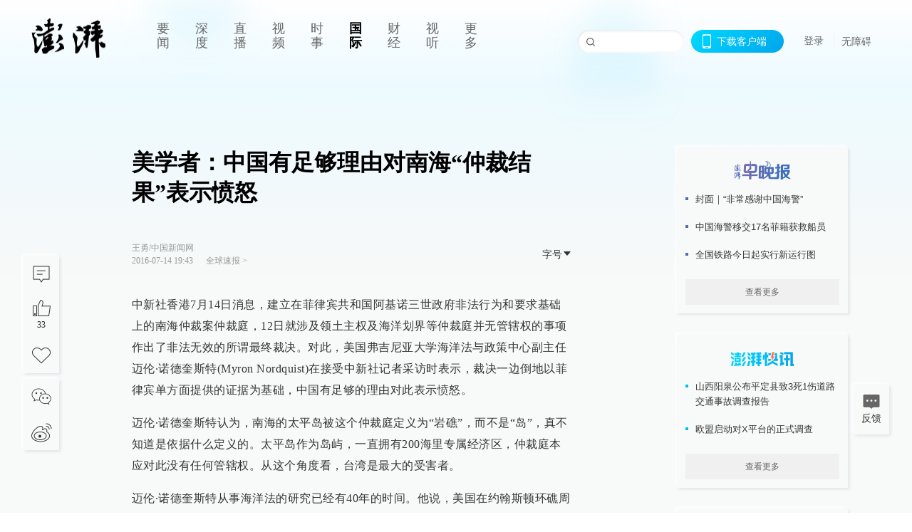

--- FILE ---
content_type: text/html; charset=utf-8
request_url: https://www.thepaper.cn/newsDetail_forward_1498625
body_size: 7045
content:
<!DOCTYPE html><html><head><meta charSet="utf-8"/><meta name="viewport" content="width=device-width"/><link rel="icon" href="/favicon.ico"/><title>美学者：中国有足够理由对南海“仲裁结果”表示愤怒_全球速报_澎湃新闻-The Paper</title><meta name="robots" content="index,follow"/><meta name="description" content="美国弗吉尼亚大学海洋法与政策中心副主任迈伦·诺德奎斯特在接受采访时表示，裁决一边倒地以菲律宾单方面提供的证据为基础，中国有足够的理由对此表示愤怒。"/><meta property="og:title" content="美学者：中国有足够理由对南海“仲裁结果”表示愤怒_全球速报_澎湃新闻-The Paper"/><meta property="og:description" content="美国弗吉尼亚大学海洋法与政策中心副主任迈伦·诺德奎斯特在接受采访时表示，裁决一边倒地以菲律宾单方面提供的证据为基础，中国有足够的理由对此表示愤怒。"/><meta property="keywords" content="南海仲裁"/><meta name="next-head-count" content="9"/><script>window.AliyunCaptchaConfig = { region: "cn", prefix: "1dl38w" };</script><script src="https://o.alicdn.com/captcha-frontend/aliyunCaptcha/AliyunCaptcha.js" defer=""></script><script defer="" type="text/javascript" src="/wza/aria.js?appid=7abb0bdd77acc1c9bf454c30409e9724" charSet="utf-8"></script><script defer="" src="/common/baseClick.js"></script><script>var _hmt = _hmt || [];
              (function() {
                var hm = document.createElement("script");
                hm.src = "//hm.baidu.com/hm.js?94a1e06bbce219d29285cee2e37d1d26";
                var s = document.getElementsByTagName("script")[0]; 
                s.parentNode.insertBefore(hm, s);
              })();</script><link rel="preload" href="/_next/static/css/pages/_app.e0791712.css" as="style"/><link rel="stylesheet" href="/_next/static/css/pages/_app.e0791712.css" data-n-g=""/><link rel="preload" href="/_next/static/css/3974.963c246a.css" as="style"/><link rel="stylesheet" href="/_next/static/css/3974.963c246a.css" data-n-p=""/><link rel="preload" href="/_next/static/css/812.13e9afac.css" as="style"/><link rel="stylesheet" href="/_next/static/css/812.13e9afac.css" data-n-p=""/><link rel="preload" href="/_next/static/css/2376.05632c47.css" as="style"/><link rel="stylesheet" href="/_next/static/css/2376.05632c47.css" data-n-p=""/><link rel="preload" href="/_next/static/css/5700.4d5bd225.css" as="style"/><link rel="stylesheet" href="/_next/static/css/5700.4d5bd225.css" data-n-p=""/><link rel="preload" href="/_next/static/css/3987.30927003.css" as="style"/><link rel="stylesheet" href="/_next/static/css/3987.30927003.css" data-n-p=""/><link rel="preload" href="/_next/static/css/117.d9fe7851.css" as="style"/><link rel="stylesheet" href="/_next/static/css/117.d9fe7851.css" data-n-p=""/><link rel="preload" href="/_next/static/css/9177.392cceb1.css" as="style"/><link rel="stylesheet" href="/_next/static/css/9177.392cceb1.css" data-n-p=""/><link rel="preload" href="/_next/static/css/2082.77876af6.css" as="style"/><link rel="stylesheet" href="/_next/static/css/2082.77876af6.css" data-n-p=""/><link rel="preload" href="/_next/static/css/4296.27eab07b.css" as="style"/><link rel="stylesheet" href="/_next/static/css/4296.27eab07b.css" data-n-p=""/><link rel="preload" href="/_next/static/css/7161.11a6b6fc.css" as="style"/><link rel="stylesheet" href="/_next/static/css/7161.11a6b6fc.css" data-n-p=""/><link rel="preload" href="/_next/static/css/pages/detail/%5Bid%5D.61415bb5.css" as="style"/><link rel="stylesheet" href="/_next/static/css/pages/detail/%5Bid%5D.61415bb5.css" data-n-p=""/><noscript data-n-css=""></noscript><script defer="" nomodule="" src="/_next/static/chunks/polyfills-42372ed130431b0a.js"></script><script src="/_next/static/chunks/webpack-1c4bf2cb3d49ecd6.js" defer=""></script><script src="/_next/static/chunks/framework-945b357d4a851f4b.js" defer=""></script><script src="/_next/static/chunks/main-89a081a232bc1775.js" defer=""></script><script src="/_next/static/chunks/pages/_app-614848ed88639884.js" defer=""></script><script src="/_next/static/chunks/37a763b4-6a6ff70e7db4e52d.js" defer=""></script><script src="/_next/static/chunks/6337-170e8ddfec148e23.js" defer=""></script><script src="/_next/static/chunks/8332-4bbffde1cb3f1740.js" defer=""></script><script src="/_next/static/chunks/9820-dc00c21bc0c956a6.js" defer=""></script><script src="/_next/static/chunks/2949-20180b2091a11e5d.js" defer=""></script><script src="/_next/static/chunks/2962-3b0ba8e9721889af.js" defer=""></script><script src="/_next/static/chunks/3974-025bcd0f4d91029b.js" defer=""></script><script src="/_next/static/chunks/660-4c14258cc3f07dbe.js" defer=""></script><script src="/_next/static/chunks/7034-3ae04b3fccb72348.js" defer=""></script><script src="/_next/static/chunks/2652-17ecbbd8cbb5008b.js" defer=""></script><script src="/_next/static/chunks/4955-69887bce2378cee8.js" defer=""></script><script src="/_next/static/chunks/2376-ce1480267066c421.js" defer=""></script><script src="/_next/static/chunks/5244-0115a091a44edd4e.js" defer=""></script><script src="/_next/static/chunks/618-91c8989d40418a77.js" defer=""></script><script src="/_next/static/chunks/8232-68382d5471071327.js" defer=""></script><script src="/_next/static/chunks/6083-e93d33174797dba0.js" defer=""></script><script src="/_next/static/chunks/3987-0eeaf2ae80988966.js" defer=""></script><script src="/_next/static/chunks/117-448086cce85470e2.js" defer=""></script><script src="/_next/static/chunks/2393-5852f6eaa489e7c1.js" defer=""></script><script src="/_next/static/chunks/2082-bed556fddaf992d7.js" defer=""></script><script src="/_next/static/chunks/4296-ac938ea9a74b84e8.js" defer=""></script><script src="/_next/static/chunks/7161-6f5e964f62482f30.js" defer=""></script><script src="/_next/static/chunks/pages/detail/%5Bid%5D-39ca629820123fce.js" defer=""></script><script src="/_next/static/1d89db8282bfa85524d6c228b5be14d5297beea5/_buildManifest.js" defer=""></script><script src="/_next/static/1d89db8282bfa85524d6c228b5be14d5297beea5/_ssgManifest.js" defer=""></script></head><body><div id="__next"><main><div class="headerfixed__bM582"><div><div class=""><div class="header__dXrER"><div class="nav__WH9Ot"><div class="logo__clMn4"><a href="/"><img src="/_next/static/media/logo_light.4da59bed.png" alt="澎湃Logo"/></a></div><div class="navMenu__hUAOv" id="navMenu"><ul class="ulcontext__q1VwJ"><li class="" style="position:inherit"></li></ul></div><div class="loginMenu__w4mU0"><div class="searchInput__EMblL"><input class="ant-input search__hEmay" type="text" value=""/><span class="searchicon__wgzvZ"></span></div><div class="downapp__Lm7Hx" id="QRcode"><b>下载客户端</b></div><div class="menu__b38xf"><div class="nologin__LTIlW"><p tabindex="0">登录</p></div></div><div class="nozhangai__Q21kX"><a href="javascript:void(0)" onclick="aria.start()">无障碍</a></div></div></div></div></div></div></div><div class="wrapper__xsr0_"><ul class="ul__Zduyu"><li><span><span><div class="praise__dCgq6 praiseBox__qAWry"><div class="praiseIcon spirit__AzV7P"><span class="mymove__tFUJQ">+1</span></div><div class="praiseNum num__gTvmf"></div></div></span></span></li><li><span><span><div class="imgBox__XKRLP"><div><div class="collection__Ne4ma collection__WoHBT"></div></div></div></span></span></li></ul><ul class="ul__Zduyu"><li><span><span><div class="wecaht__IJoFR"></div></span></span></li><li><span><span><div class="weibo__DxUFj"></div></span></span></li></ul></div><div class="topPicImg__draYB" style="display:none"></div><div class="container__zfO7K normalContentWrap__i8VSb"><div class="leftcontent__XcRTe leftClass__m4gYo"><div class="wrap__hPMpF" style="padding-right:80px"><div class="wrapper__U7hc_"><h1 class="title__FIwxD">美学者：中国有足够理由对南海“仲裁结果”表示愤怒</h1><div class="headerContent__AS6Ux"><div class="left__IlIiv"><div>王勇/中国新闻网</div><div><div class="ant-space ant-space-horizontal ant-space-align-center"><div class="ant-space-item" style="margin-right:8px"><span>2016-07-14 19:43</span></div><div class="ant-space-item"></div></div><span><span style="padding:0 5px"></span></span><a target="_blank" href="/list_25429" class="inherit__fq4v_"><span>全球速报<!-- --> &gt;</span></a></div></div><div class="ant-space ant-space-horizontal ant-space-align-center right__om45Q"><div class="ant-space-item"><div class="ant-dropdown-trigger box__uHNC_">字号<span role="img" aria-label="caret-down" class="anticon anticon-caret-down"><svg viewBox="0 0 1024 1024" focusable="false" data-icon="caret-down" width="1em" height="1em" fill="currentColor" aria-hidden="true"><path d="M840.4 300H183.6c-19.7 0-30.7 20.8-18.5 35l328.4 380.8c9.4 10.9 27.5 10.9 37 0L858.9 335c12.2-14.2 1.2-35-18.5-35z"></path></svg></span></div></div></div></div><div class="cententWrap__UojXm"><p>中新社香港7月14日消息，建立在菲律宾共和国阿基诺三世政府非法行为和要求基础上的南海仲裁案仲裁庭，12日就涉及领土主权及海洋划界等仲裁庭并无管辖权的事项作出了非法无效的所谓最终裁决。对此，美国弗吉尼亚大学海洋法与政策中心副主任迈伦·诺德奎斯特(Myron Nordquist)在接受中新社记者采访时表示，裁决一边倒地以菲律宾单方面提供的证据为基础，中国有足够的理由对此表示愤怒。</p><p>迈伦·诺德奎斯特认为，南海的太平岛被这个仲裁庭定义为“岩礁”，而不是“岛”，真不知道是依据什么定义的。太平岛作为岛屿，一直拥有200海里专属经济区，仲裁庭本应对此没有任何管辖权。从这个角度看，台湾是最大的受害者。</p><p>迈伦·诺德奎斯特从事海洋法的研究已经有40年的时间。他说，美国在约翰斯顿环礁周围拥有200海里专属经济区，覆盖了一个比加利福尼亚州面积还大的深海海底区域。美国最好谨慎地对裁决进行赞扬，因为正人要先正己。“当自己生活在一个玻璃房子里的时候，不应该再向它扔石头”。我不知道当你把太平岛定义为“岩礁”，而不是“岛”后，你将如何定义位于太平洋中部的约翰斯顿环礁？</p><p>迈伦·诺德奎斯特强调，根据《联合国海洋法公约》第298条的规定，在涉及领土主权问题时，一国如不愿通过强制争端解决程序，可以选择排除。中国已经作出了排除声明，但菲律宾选择无视并且占了便宜，因为有美国为其加油助威。</p><p>迈伦·诺德奎斯特指出，虽然中国有足够的理由对裁决表示愤怒，但应该保持冷静，借助这个不幸的裁决来改善与美国和与菲律宾之间的关系。中美双方应该加倍努力，加强在海岸警卫和海军方面的合作，避免灾祸的发生。中国海军正向蓝水海军发展，最终中美之间将会有相同的利益。而随着菲律宾新总统的上台，中菲之间的关系应该也会得到改善。</p></div><ul class="listWrap__kOJf4"></ul><div><div class="copyrightBox__I1jQA"><div class="ant-space ant-space-horizontal ant-space-align-center"></div><div><div class="ant-space ant-space-horizontal ant-space-align-center"><div class="ant-space-item" style="margin-right:12px"><span>澎湃新闻报料：021-962866</span></div><div class="ant-space-item"><span>澎湃新闻，未经授权不得转载</span></div></div></div></div><div class="bottomBox__felrQ"><div class="ant-space ant-space-horizontal ant-space-align-center"><div class="ant-space-item" style="margin-right:24px"><div class="praise__dCgq6"><div class="praiseIcon spirit__AzV7P"><span class="mymove__tFUJQ">+1</span></div><div class="praiseNum num__gTvmf"></div></div></div><div class="ant-space-item"><div><div class="collection__Ne4ma collection__XJr9J">收藏</div></div></div></div><a target="_blank" href="/feedbackPage" class="inherit__fq4v_"><div class="commonCursor">我要举报</div></a></div></div></div></div><div class="recommendsWrap__qarPN" style="margin-left:0"><div class="rightLayout__xHtFY horizontal__wh7wy undefined light__TTzHn customScrollbar"><div class="tags__t0juk"><a target="_blank" href="/tag/215742" class="inherit__fq4v_ tagA__y3d0W"><span class="tag__MoVAJ commonCursor">#<!-- -->南海仲裁案</span></a><a target="_blank" href="/tag/240595" class="inherit__fq4v_ tagA__y3d0W"><span class="tag__MoVAJ commonCursor">#<!-- -->南海仲裁</span></a></div></div></div></div><div class="content__H_J57"><div class="banner__JnsTp"><div class="rt_ad" id="rt_ad"></div></div><div class="commonsider__BzNmZ"><div class="mdCard"><div class="ppreport__FKc19 zwb__YRUIO"><div class="reporttop__SBXrm"><img src="/_next/static/media/pp_report.644295c3.png"/></div><div class="content__H_J57"><ul></ul><button>查看更多</button></div></div></div><div class="mdCard"><div class="ppreport__FKc19 caixun__HL7nD"><div class="moneytop__u8WDb"><img src="/_next/static/media/logo_kuaixun.d8f19ada.png"/></div><div class="content__H_J57"><ul></ul><button>查看更多</button></div></div></div><div class="mdCard"><div class="ppreport__FKc19 crossword__KtBgX"><div class="moneytop__u8WDb"><img src="/_next/static/media/logo_104x44_tianzi_white@2x.b88d1296.png"/></div><div class="content__H_J57"><ul></ul><button>开始答题</button></div></div></div><div class="ppreport__FKc19 notranstion__XAtfz"><div class="rebangtop__q0Lzc"><img src="/_next/static/media/logo_rebang.f9ee1ca1.png"/></div><div class="content__H_J57"><ul></ul></div></div><div class="se_ad" id="rt_ad1"></div><div class="handpick__UashQ" style="box-shadow:2px 2px 4px 0px #DEE4E6, -2px -2px 4px 0px #FFFFFF"><div class="handpick_top__XAAfk"><img src="/_next/static/media/logo_bjjx.667644a5.png"/></div><div class="handpick_content__ZKMJ4"><div class="content__H_J57"></div><div style="background:#F0F0F0" class="look_more__zrPEC"><span style="color:#666">查看更多</span></div></div></div><div><div class="connent__RH3Ju"><div class="vcode__blmsa"><img src="/_next/static/media/scalecode.ed629179.png"/><h4><b>扫码下载</b><b>澎湃新闻客户端</b></h4></div><div class="links__ArOwl"><p><a href="https://m.thepaper.cn/download?id=2" target="_blank">Android版</a></p><p><a href="https://apps.apple.com/cn/app/id878962716?mt=8" target="_blank">iPhone版</a></p><p><a href="https://apps.apple.com/cn/app/id986646876?mt=8" target="_blank">iPad版</a></p></div></div></div><div class="content__lGEPO"><div class="maxwidth__X6YpT"><div id="juzhen" class="ant-row card" style="margin-left:-5px;margin-right:-5px"><div style="padding-left:5px;padding-right:5px" class="ant-col ant-col-6"><a>关于澎湃</a></div><div style="padding-left:5px;padding-right:5px" class="ant-col ant-col-6"><a>加入澎湃</a></div><div style="padding-left:5px;padding-right:5px" class="ant-col ant-col-6"><a>联系我们</a></div><div style="padding-left:5px;padding-right:5px" class="ant-col ant-col-6"><a>广告合作</a></div><div style="padding-left:5px;padding-right:5px" class="ant-col ant-col-6"><a>法律声明</a></div><div style="padding-left:5px;padding-right:5px" class="ant-col ant-col-6"><a>隐私政策</a></div><div id="ppjuzhen" style="padding-left:5px;padding-right:5px" class="ant-col ant-col-6"><div class="juzhencontent__ck6J7"><span class="cursor__imSyE">澎湃矩阵</span><ul class="juzhenul__g60RQ"><li><a target="_blank" rel="noopener noreferrer" href="https://weibo.com/thepapernewsapp">澎湃新闻微博</a></li><li class="wechartcontent__bVuA1"><span>澎湃新闻公众号</span><div class="wechat__rPccb"><img src="/_next/static/media/wechat.ebe50fdd.png"/></div></li><li><a target="_blank" rel="noopener noreferrer" href="https://www.douyin.com/user/MS4wLjABAAAAzMDwcAi4v-kdwAGtt9Ni1jfE0hV9-TiUVlNLX7mb9Hw">澎湃新闻抖音号</a></li><li></li><li><a target="_blank" href="https://www.pai-tech.net/">派生万物开放平台</a></li><li><a target="_blank" rel="noopener noreferrer" href="https://www.ipshanghai.cn">IP SHANGHAI</a></li><li><a target="_blank" rel="noopener noreferrer" href="https://www.sixthtone.com">SIXTH TONE</a></li></ul></div></div><div id="ppbaoliao" style="padding-left:5px;padding-right:5px" class="ant-col ant-col-6"><div class="juzhencontent__ck6J7"><span class="cursor__imSyE">新闻报料</span><ul class="juzhenul__g60RQ baoliaoul__rJkZH"><li class="noCursor___DsZL"><span>报料热线: 021-962866</span></li><li><a href="mailto:news@thepaper.cn"><span>报料邮箱: news@thepaper.cn</span></a></li></ul></div></div></div></div></div><div class="beian__AMcCz"><p><a href="https://beian.miit.gov.cn" target="_blank">沪ICP备14003370号</a></p><p><a href="https://www.beian.gov.cn/portal/registerSystemInfo?recordcode=31010602000299" target="_blank">沪公网安备31010602000299号</a></p><p>互联网新闻信息服务许可证：31120170006</p><p>增值电信业务经营许可证：沪B2-2017116</p><p>© 2014-<!-- -->2026<!-- --> 上海东方报业有限公司</p></div><div class="renzheng__e4Lym"><div><a target="cyxyv" href="https://v.yunaq.com/certificate?domain=www.thepaper.cn&amp;from=label&amp;code=90030"><img src="/_next/static/media/label_sm_90030.2e849b63.png" alt=""/></a></div><div><img src="/_next/static/media/wuzhangai.a66118af.png" alt=""/></div></div></div></div></div><div class="light__DLlgX"><div class="feedBack__fy2X8"><span class="feedIcon__RRO5K"></span><span>反馈</span></div><div class="backtop__I9kSi"><div duration="0" class="ant-back-top"></div></div></div></main></div><script id="__NEXT_DATA__" type="application/json">{"props":{"pageProps":{"contId":"1498625","detailData":{"contType":0,"contentDetail":{"contId":1498625,"name":"美学者：中国有足够理由对南海“仲裁结果”表示愤怒","summary":"美国弗吉尼亚大学海洋法与政策中心副主任迈伦·诺德奎斯特在接受采访时表示，裁决一边倒地以菲律宾单方面提供的证据为基础，中国有足够的理由对此表示愤怒。","originalFlag":"0","author":"王勇/中国新闻网","hideVideoFlag":false,"source":"","contType":0,"pubTime":"2016-07-14 19:43","publishTime":1468496583122,"nodeInfo":{"nodeId":25429,"name":"全球速报","desc":"最热点的全球资讯","pic":"https://image.thepaper.cn/depository/image/4/158/73.png","nodeType":0,"channelType":0,"forwordType":22,"forwardType":"1","parentId":25388,"bigDataCode":"qqsb","isOrder":"0","shareName":"全球速报","nickName":"","publishTime":1708420703000,"mobForwardType":"22","summarize":"最热点的全球资讯","showSpecialBanner":false,"showSpecialTopDesc":false,"topBarTypeCustomColor":false,"showVideoBottomRightBtn":false},"closePraise":"0","closeFrontComment":false,"isPublished":false,"content":"\u003cp\u003e中新社香港7月14日消息，建立在菲律宾共和国阿基诺三世政府非法行为和要求基础上的南海仲裁案仲裁庭，12日就涉及领土主权及海洋划界等仲裁庭并无管辖权的事项作出了非法无效的所谓最终裁决。对此，美国弗吉尼亚大学海洋法与政策中心副主任迈伦·诺德奎斯特(Myron Nordquist)在接受中新社记者采访时表示，裁决一边倒地以菲律宾单方面提供的证据为基础，中国有足够的理由对此表示愤怒。\u003c/p\u003e\u003cp\u003e迈伦·诺德奎斯特认为，南海的太平岛被这个仲裁庭定义为“岩礁”，而不是“岛”，真不知道是依据什么定义的。太平岛作为岛屿，一直拥有200海里专属经济区，仲裁庭本应对此没有任何管辖权。从这个角度看，台湾是最大的受害者。\u003c/p\u003e\u003cp\u003e迈伦·诺德奎斯特从事海洋法的研究已经有40年的时间。他说，美国在约翰斯顿环礁周围拥有200海里专属经济区，覆盖了一个比加利福尼亚州面积还大的深海海底区域。美国最好谨慎地对裁决进行赞扬，因为正人要先正己。“当自己生活在一个玻璃房子里的时候，不应该再向它扔石头”。我不知道当你把太平岛定义为“岩礁”，而不是“岛”后，你将如何定义位于太平洋中部的约翰斯顿环礁？\u003c/p\u003e\u003cp\u003e迈伦·诺德奎斯特强调，根据《联合国海洋法公约》第298条的规定，在涉及领土主权问题时，一国如不愿通过强制争端解决程序，可以选择排除。中国已经作出了排除声明，但菲律宾选择无视并且占了便宜，因为有美国为其加油助威。\u003c/p\u003e\u003cp\u003e迈伦·诺德奎斯特指出，虽然中国有足够的理由对裁决表示愤怒，但应该保持冷静，借助这个不幸的裁决来改善与美国和与菲律宾之间的关系。中美双方应该加倍努力，加强在海岸警卫和海军方面的合作，避免灾祸的发生。中国海军正向蓝水海军发展，最终中美之间将会有相同的利益。而随着菲律宾新总统的上台，中菲之间的关系应该也会得到改善。\u003c/p\u003e","tags":"南海仲裁","wdRelationPos":0,"tagList":[{"tagId":215742,"tag":"南海仲裁案","isOrder":"0","isUpdateNotify":"0","isWonderfulComments":"0"},{"tagId":240595,"tag":"南海仲裁","isOrder":"0","isUpdateNotify":"0","isWonderfulComments":"0"}],"favorite":false,"channelId":122908,"voiceInfo":{"voiceSrc":null,"contId":null,"isHaveVoice":false,"duration":null,"durationCN":null,"imgSrc":"https://image.thepaper.cn/depository/image/5/33/602.jpg"},"images":[],"sharePic":"https://image.thepaper.cn/depository/image/5/33/602.jpg","pic":"https://image.thepaper.cn/depository/image/5/33/600.jpg","link":"","praiseStyle":1,"isSustainedFly":0,"updateTime":1468496566000,"fileUpdateTime":0,"videoDTOList":[],"audioDTOList":[],"isWechatVideo":0,"closeComment":false,"forwardType":0},"forwardType":2}},"__N_SSP":true},"page":"/detail/[id]","query":{"id":"1498625"},"buildId":"1d89db8282bfa85524d6c228b5be14d5297beea5","isFallback":false,"isExperimentalCompile":false,"gssp":true,"scriptLoader":[]}</script></body></html>

--- FILE ---
content_type: application/javascript
request_url: https://g.alicdn.com/captcha-frontend/dynamicJS/3.23.0/sg.058.b3e8de19c343b108.js
body_size: 152218
content:
!function(){var t={3754:function(t,n,e){"use strict";var r=e(7537),i=e.n(r),a=e(3645),o=e.n(a)()(i());o.push([t.id,'#aliyunCaptcha-float-wrapper{z-index:10000000;position:relative;display:inline-block;transform:scale(var(--aliyun-zoom-ratio, 1));-ms-transform:scale(var(--aliyun-zoom-ratio, 1))}#aliyunCaptcha-float-wrapper #aliyunCaptcha-captcha-wrapper{z-index:10000000;position:relative;margin-bottom:4px}#aliyunCaptcha-float-wrapper #aliyunCaptcha-captcha-wrapper #aliyunCaptcha-captcha-body{display:-ms-flexbox;display:-webkit-flex;display:flex;-ms-flex-align:center;-webkit-align-items:center;align-items:center;-ms-flex-pack:justify;-webkit-justify-content:space-between;justify-content:space-between;height:var(--aliyun-slide-height);width:var(--aliyun-slide-width);background:#f1f1f2;position:relative;margin:0;border-radius:4px;-ms-user-select:none;-webkit-user-select:none;-moz-user-select:none;user-select:none;-webkit-touch-callout:none;-webkit-user-drag:none;-webkit-box-sizing:border-box;-moz-box-sizing:border-box;box-sizing:border-box}#aliyunCaptcha-float-wrapper #aliyunCaptcha-captcha-wrapper #aliyunCaptcha-captcha-body #aliyunCaptcha-captcha-left{display:-ms-flexbox;display:-webkit-flex;display:flex;-ms-flex-align:center;-webkit-align-items:center;align-items:center;-ms-flex-pack:start;-webkit-justify-content:flex-start;justify-content:flex-start;margin-left:var(--aliyun-captcha-size);height:100%}#aliyunCaptcha-float-wrapper #aliyunCaptcha-captcha-wrapper #aliyunCaptcha-captcha-body #aliyunCaptcha-captcha-left #aliyunCaptcha-start-icon{-ms-flex-negative:0;-webkit-flex-shrink:0;flex-shrink:0;font-family:"aliyun-captcha-iconfont";width:var(--aliyun-captcha-size);height:var(--aliyun-captcha-size);margin-right:8px;opacity:1;-webkit-box-sizing:border-box;-moz-box-sizing:border-box;box-sizing:border-box}#aliyunCaptcha-float-wrapper #aliyunCaptcha-captcha-wrapper #aliyunCaptcha-captcha-body #aliyunCaptcha-captcha-left #aliyunCaptcha-captcha-text-box{-ms-flex-positive:1;-webkit-flex-grow:1;flex-grow:1;height:100%;z-index:1;background:rgba(0,0,0,0);cursor:pointer;font-size:14px;font-weight:400;display:-ms-flexbox;display:-webkit-flex;display:flex;-ms-flex-align:center;-webkit-align-items:center;align-items:center;-ms-flex-pack:start;-webkit-justify-content:flex-start;justify-content:flex-start;font-family:"aliyun-captcha-iconfont"}#aliyunCaptcha-float-wrapper #aliyunCaptcha-captcha-wrapper #aliyunCaptcha-captcha-body #aliyunCaptcha-captcha-left #aliyunCaptcha-captcha-text-box.verified{color:#009431}#aliyunCaptcha-float-wrapper #aliyunCaptcha-captcha-wrapper #aliyunCaptcha-captcha-body #aliyunCaptcha-captcha-left #aliyunCaptcha-captcha-text-box.fail{color:#e00000}#aliyunCaptcha-float-wrapper #aliyunCaptcha-captcha-wrapper #aliyunCaptcha-captcha-body #aliyunCaptcha-captcha-left #aliyunCaptcha-loading{width:var(--aliyun-captcha-size);height:var(--aliyun-captcha-size);position:relative;display:none;margin-right:8px;-ms-flex-align:center;-webkit-align-items:center;align-items:center;-ms-flex-pack:center;-webkit-justify-content:center;justify-content:center}#aliyunCaptcha-float-wrapper #aliyunCaptcha-captcha-wrapper #aliyunCaptcha-captcha-body #aliyunCaptcha-captcha-left #aliyunCaptcha-loading .aliyunCaptcha-loader{font-size:2px;color:#333}#aliyunCaptcha-float-wrapper #aliyunCaptcha-captcha-wrapper #aliyunCaptcha-captcha-body.verified{-ms-flex-pack:center;-webkit-justify-content:center;justify-content:center;background:#e4ffed}#aliyunCaptcha-float-wrapper #aliyunCaptcha-captcha-wrapper #aliyunCaptcha-captcha-body.fail{-ms-flex-pack:center;-webkit-justify-content:center;justify-content:center;background-color:#ffeaea}#aliyunCaptcha-float-wrapper #aliyunCaptcha-captcha-wrapper #aliyunCaptcha-captcha-body #aliyunCaptcha-captcha-logo{height:var(--aliyun-captcha-size);font-family:"aliyun-captcha-iconfont";margin-right:var(--aliyun-captcha-size)}#aliyunCaptcha-float-wrapper #aliyunCaptcha-captcha-wrapper #aliyunCaptcha-captcha-body.hover-active:hover{cursor:pointer;color:#0064c8;background:#f7f9fa}#aliyunCaptcha-float-wrapper #aliyunCaptcha-captcha-wrapper #aliyunCaptcha-captcha-body.hover-active:active{background:#e6eef5}',"",{version:3,sources:["webpack://./src/component/Common/CaptchaRect/index.scss"],names:[],mappings:"AAAA,6BACE,gBAAA,CACA,iBAAA,CACA,oBAAA,CACA,4CAAA,CACA,gDAAA,CAEA,4DACE,gBAAA,CACA,iBAAA,CACA,iBAAA,CAEA,wFACE,mBAAA,CACA,oBAAA,CACA,YAAA,CACA,qBAAA,CACA,0BAAA,CACA,kBAAA,CACA,qBAAA,CACA,qCAAA,CACA,6BAAA,CACA,iCAAA,CACA,+BAAA,CACA,kBAAA,CACA,iBAAA,CACA,QAAA,CACA,iBAAA,CACA,oBAAA,CACA,wBAAA,CACA,qBAAA,CACA,gBAAA,CACA,0BAAA,CACA,sBAAA,CACA,6BAAA,CACA,0BAAA,CACA,qBAAA,CAEA,oHACE,mBAAA,CACA,oBAAA,CACA,YAAA,CACA,qBAAA,CACA,0BAAA,CACA,kBAAA,CACA,mBAAA,CACA,kCAAA,CACA,0BAAA,CACA,sCAAA,CACA,WAAA,CAEA,8IACE,mBAAA,CACA,qBAAA,CACA,aAAA,CACA,qCAAA,CACA,gCAAA,CACA,iCAAA,CACA,gBAAA,CACA,SAAA,CACA,6BAAA,CACA,0BAAA,CACA,qBAAA,CAGF,oJACE,mBAAA,CACA,mBAAA,CACA,WAAA,CACA,WAAA,CACA,SAAA,CACA,wBAAA,CACA,cAAA,CACA,cAAA,CACA,eAAA,CACA,mBAAA,CACA,oBAAA,CACA,YAAA,CACA,qBAAA,CACA,0BAAA,CACA,kBAAA,CACA,mBAAA,CACA,kCAAA,CACA,0BAAA,CACA,qCAAA,CAEA,6JACE,aAAA,CAGF,yJACE,aAAA,CAIJ,2IACE,gCAAA,CACA,iCAAA,CACA,iBAAA,CACA,YAAA,CACA,gBAAA,CACA,qBAAA,CACA,0BAAA,CACA,kBAAA,CACA,oBAAA,CACA,8BAAA,CACA,sBAAA,CAEA,iKACE,aAAA,CACA,UAAA,CAKN,iGACE,oBAAA,CACA,8BAAA,CACA,sBAAA,CACA,kBAAA,CAGF,6FACE,oBAAA,CACA,8BAAA,CACA,sBAAA,CACA,wBAAA,CAGF,oHACE,iCAAA,CACA,qCAAA,CACA,uCAAA,CAIA,2GACE,cAAA,CACA,aAAA,CACA,kBAAA,CAGF,4GACE,kBAAA",sourcesContent:["#aliyunCaptcha-float-wrapper {\n  z-index: 10000000;\n  position: relative;\n  display: inline-block;\n  transform: scale(var(--aliyun-zoom-ratio, 1));\n  -ms-transform: scale(var(--aliyun-zoom-ratio, 1));\n\n  #aliyunCaptcha-captcha-wrapper {\n    z-index: 10000000;\n    position: relative;\n    margin-bottom: 4px;\n  \n    #aliyunCaptcha-captcha-body {\n      display: -ms-flexbox;\n      display: -webkit-flex;\n      display: flex;\n      -ms-flex-align: center;\n      -webkit-align-items: center;\n      align-items: center;\n      -ms-flex-pack: justify;\n      -webkit-justify-content: space-between;\n      justify-content: space-between;\n      height: var(--aliyun-slide-height);\n      width: var(--aliyun-slide-width);\n      background: #f1f1f2;\n      position: relative;\n      margin: 0;\n      border-radius: 4px;\n      -ms-user-select: none;\n      -webkit-user-select: none;\n      -moz-user-select: none;\n      user-select: none;\n      -webkit-touch-callout: none;\n      -webkit-user-drag: none;\n      -webkit-box-sizing: border-box;\n      -moz-box-sizing: border-box;\n      box-sizing: border-box;\n\n      #aliyunCaptcha-captcha-left {\n        display: -ms-flexbox;\n        display: -webkit-flex;\n        display: flex;\n        -ms-flex-align: center;\n        -webkit-align-items: center;\n        align-items: center;\n        -ms-flex-pack: start;\n        -webkit-justify-content: flex-start;\n        justify-content: flex-start;\n        margin-left: var(--aliyun-captcha-size);\n        height: 100%;\n\n        #aliyunCaptcha-start-icon {\n          -ms-flex-negative: 0;\n          -webkit-flex-shrink: 0;\n          flex-shrink: 0;\n          font-family: 'aliyun-captcha-iconfont';\n          width: var(--aliyun-captcha-size);\n          height: var(--aliyun-captcha-size);\n          margin-right: 8px;\n          opacity: 1;\n          -webkit-box-sizing: border-box;\n          -moz-box-sizing: border-box;\n          box-sizing: border-box;\n        }\n\n        #aliyunCaptcha-captcha-text-box {\n          -ms-flex-positive: 1;\n          -webkit-flex-grow: 1;\n          flex-grow: 1;\n          height: 100%;\n          z-index: 1;\n          background: transparent;\n          cursor: pointer;\n          font-size: 14px;\n          font-weight: 400;\n          display: -ms-flexbox;\n          display: -webkit-flex;\n          display: flex;\n          -ms-flex-align: center;\n          -webkit-align-items: center;\n          align-items: center;\n          -ms-flex-pack: start;\n          -webkit-justify-content: flex-start;\n          justify-content: flex-start;\n          font-family: 'aliyun-captcha-iconfont';\n\n          &.verified {\n            color: #009431;\n          }\n\n          &.fail {\n            color: #E00000;\n          }\n        }\n\n        #aliyunCaptcha-loading {\n          width: var(--aliyun-captcha-size);\n          height: var(--aliyun-captcha-size);\n          position: relative;\n          display: none;\n          margin-right: 8px;\n          -ms-flex-align: center;\n          -webkit-align-items: center;\n          align-items: center;\n          -ms-flex-pack: center;\n          -webkit-justify-content: center;\n          justify-content: center;\n\n          .aliyunCaptcha-loader {\n            font-size: 2px;\n            color: #333333;\n          }\n        }\n      }\n\n      &.verified {\n        -ms-flex-pack: center;\n        -webkit-justify-content: center;\n        justify-content: center;\n        background: #E4FFED;\n      }\n\n      &.fail {\n        -ms-flex-pack: center;\n        -webkit-justify-content: center;\n        justify-content: center;\n        background-color: #FFEAEA;\n      }\n\n      #aliyunCaptcha-captcha-logo {\n        height: var(--aliyun-captcha-size);\n        font-family: 'aliyun-captcha-iconfont';\n        margin-right: var(--aliyun-captcha-size);\n      }\n\n      &.hover-active {\n        &:hover {\n          cursor: pointer;\n          color: #0064C8;\n          background: #F7F9FA;\n        }\n\n        &:active {\n          background: #E6EEF5;\n        }\n      }\n    }\n  }\n}"],sourceRoot:""}]),n.Z=o},8461:function(t,n,e){"use strict";var r=e(7537),i=e.n(r),a=e(3645),o=e.n(a)()(i());o.push([t.id,'#aliyunCaptcha-sliding-wrapper{position:relative;display:flex;flex-direction:column;justify-content:center;align-items:center;margin-bottom:4px}#aliyunCaptcha-sliding-wrapper #aliyunCaptcha-sliding-body{height:var(--aliyun-slide-height);background:#f1f1f2;position:relative;margin:0;padding:0;border-radius:4px;user-select:none;-ms-user-select:none;-webkit-user-select:none;-moz-user-select:none;-webkit-touch-callout:none;-webkit-user-drag:none}#aliyunCaptcha-sliding-wrapper #aliyunCaptcha-sliding-body.sliding{width:var(--aliyun-slide-width)}#aliyunCaptcha-sliding-wrapper #aliyunCaptcha-sliding-body #aliyunCaptcha-sliding-left{position:absolute;height:100%;border-radius:4px;background-color:#e4ffed}#aliyunCaptcha-sliding-wrapper #aliyunCaptcha-sliding-body #aliyunCaptcha-sliding-left.width-change{transition:width .5s}#aliyunCaptcha-sliding-wrapper #aliyunCaptcha-sliding-body #aliyunCaptcha-sliding-left.width-change.initial{width:0}#aliyunCaptcha-sliding-wrapper #aliyunCaptcha-sliding-body #aliyunCaptcha-sliding-left.finished{background-color:#f6f6f6}#aliyunCaptcha-sliding-wrapper #aliyunCaptcha-sliding-body #aliyunCaptcha-sliding-left.fail{background-color:#ffeaea}#aliyunCaptcha-sliding-wrapper #aliyunCaptcha-sliding-body #aliyunCaptcha-sliding-slider{text-align:center;width:var(--aliyun-slide-height);height:var(--aliyun-slide-height);line-height:var(--aliyun-slide-height);font-size:16px;position:absolute;left:0;background:#fff;color:#aaa;z-index:2;font-family:"aliyun-captcha-iconfont";box-shadow:0px 4px 10px 0px rgba(0,0,0,.1);border-radius:4px;border-width:1px}#aliyunCaptcha-sliding-wrapper #aliyunCaptcha-sliding-body #aliyunCaptcha-sliding-slider:hover{cursor:pointer}#aliyunCaptcha-sliding-wrapper #aliyunCaptcha-sliding-body #aliyunCaptcha-sliding-slider.slider-move{transition:left .5s}#aliyunCaptcha-sliding-wrapper #aliyunCaptcha-sliding-body #aliyunCaptcha-sliding-slider.slider-move.initial{left:0}#aliyunCaptcha-sliding-wrapper #aliyunCaptcha-sliding-body #aliyunCaptcha-sliding-slider.ok{color:#00a700}#aliyunCaptcha-sliding-wrapper #aliyunCaptcha-sliding-body #aliyunCaptcha-sliding-slider.fail{color:#c80000}#aliyunCaptcha-sliding-wrapper #aliyunCaptcha-sliding-body #aliyunCaptcha-sliding-text-box{height:100%;width:100%;text-align:center;position:absolute;z-index:1;background:rgba(0,0,0,0);cursor:pointer;font-size:14px;font-weight:400;display:flex;align-items:center;justify-content:center;font-family:"aliyun-captcha-iconfont";color:#f6f6f6}#aliyunCaptcha-sliding-wrapper #aliyunCaptcha-sliding-body #aliyunCaptcha-sliding-text-box .aliyunCaptcha-sliding-text{color:#aaa;background-image:-webkit-gradient(linear, left top, right top, color-stop(0, #b3b3b3), color-stop(0.4, #b3b3b3), color-stop(0.5, #fff), color-stop(0.6, #b3b3b3), color-stop(1, #b3b3b3));background-size:300% 100%;background-clip:text;-webkit-background-clip:text;-webkit-text-fill-color:rgba(0,0,0,0);animation:6s linear infinite slidingtext;-webkit-animation:6s linear infinite slidingtext;width:var(--aliyun-text-width, 280px)}#aliyunCaptcha-sliding-wrapper #aliyunCaptcha-sliding-body #aliyunCaptcha-sliding-text-box.slided{color:#555}#aliyunCaptcha-sliding-wrapper #aliyunCaptcha-sliding-body #aliyunCaptcha-sliding-text-box.verified{color:#009431}#aliyunCaptcha-sliding-wrapper #aliyunCaptcha-sliding-body #aliyunCaptcha-sliding-text-box.fail{color:#e00000}#aliyunCaptcha-sliding-wrapper #aliyunCaptcha-sliding-body #aliyunCaptcha-sliding-text-box.fail #aliyunCaptcha-sliding-refresh{font-size:14px;color:#333}#aliyunCaptcha-sliding-wrapper #aliyunCaptcha-sliding-failTip{border-radius:4px;display:none;justify-content:center;align-items:center;background-color:#ffeaea;width:var(--aliyun-slide-width);height:var(--aliyun-slide-height);line-height:var(--aliyun-slide-height)}#aliyunCaptcha-sliding-wrapper #aliyunCaptcha-sliding-failTip #aliyunCaptcha-sliding-fail-text{font-family:"aliyun-captcha-iconfont";font-size:12px}#aliyunCaptcha-sliding-errorCode{display:none;margin-left:4px;margin-top:4px;position:relative;width:var(--aliyun-slide-width);height:20px;opacity:1;font-family:PingFang SC;font-size:12px;line-height:20px;color:gray;z-index:0}@-webkit-keyframes slidingtext{0%{background-position:150% 0}100%{background-position:-150% 0}}@keyframes slidingtext{0%{background-position:150% 0}100%{background-position:-150% 0}}',"",{version:3,sources:["webpack://./src/component/Sliding/index.scss"],names:[],mappings:"AAAA,+BACE,iBAAA,CACA,YAAA,CACA,qBAAA,CACA,sBAAA,CACA,kBAAA,CACA,iBAAA,CAEA,2DACE,iCAAA,CACA,kBAAA,CACA,iBAAA,CACA,QAAA,CACA,SAAA,CACA,iBAAA,CACA,gBAAA,CACA,oBAAA,CACA,wBAAA,CACA,qBAAA,CACA,0BAAA,CACA,sBAAA,CAEA,mEACE,+BAAA,CAGF,uFACE,iBAAA,CACA,WAAA,CACA,iBAAA,CACA,wBAAA,CAEA,oGACE,oBAAA,CAEA,4GACE,OAAA,CAIJ,gGACE,wBAAA,CAGF,4FACE,wBAAA,CAIJ,yFACE,iBAAA,CACA,gCAAA,CACA,iCAAA,CACA,sCAAA,CACA,cAAA,CACA,iBAAA,CACA,MAAA,CACA,eAAA,CACA,UAAA,CACA,SAAA,CACA,qCAAA,CACA,0CAAA,CACA,iBAAA,CACA,gBAAA,CAEA,+FACE,cAAA,CAGF,qGACE,mBAAA,CAEA,6GACE,MAAA,CAIJ,4FACE,aAAA,CAGF,8FACE,aAAA,CAIJ,2FACE,WAAA,CACA,UAAA,CACA,iBAAA,CACA,iBAAA,CACA,SAAA,CACA,wBAAA,CACA,cAAA,CACA,cAAA,CACA,eAAA,CACA,YAAA,CACA,kBAAA,CACA,sBAAA,CACA,qCAAA,CACA,aAAA,CAEA,uHACE,UAAA,CACA,yLAAA,CACA,yBAAA,CACA,oBAAA,CACA,4BAAA,CACA,qCAAA,CACA,wCAAA,CACA,gDAAA,CACA,qCAAA,CAGF,kGACE,UAAA,CAGF,oGACE,aAAA,CAGF,gGACE,aAAA,CAEA,+HACE,cAAA,CACA,UAAA,CAMR,8DACE,iBAAA,CACA,YAAA,CACA,sBAAA,CACA,kBAAA,CACA,wBAAA,CACA,+BAAA,CACA,iCAAA,CACA,sCAAA,CAEA,+FACE,qCAAA,CACA,cAAA,CAKN,iCACE,YAAA,CACA,eAAA,CACA,cAAA,CACA,iBAAA,CACA,+BAAA,CACA,WAAA,CACA,SAAA,CACA,uBAAA,CACA,cAAA,CACA,gBAAA,CACA,UAAA,CACA,SAAA,CAGF,+BACE,GACE,0BAAA,CAGF,KACE,2BAAA,CAAA,CAIJ,uBACE,GACE,0BAAA,CAGF,KACE,2BAAA,CAAA",sourcesContent:["#aliyunCaptcha-sliding-wrapper {\n  position: relative;\n  display: flex;\n  flex-direction: column;\n  justify-content: center;\n  align-items: center;\n  margin-bottom: 4px;\n\n  #aliyunCaptcha-sliding-body {\n    height: var(--aliyun-slide-height);\n    background: #f1f1f2;\n    position: relative;\n    margin: 0;\n    padding: 0;\n    border-radius: 4px;\n    user-select: none;\n    -ms-user-select: none;\n    -webkit-user-select: none;\n    -moz-user-select: none;\n    -webkit-touch-callout: none;\n    -webkit-user-drag: none;\n\n    &.sliding {\n      width: var(--aliyun-slide-width);\n    }\n\n    #aliyunCaptcha-sliding-left {\n      position: absolute;\n      height: 100%;\n      border-radius: 4px;\n      background-color: #E4FFED;\n  \n      &.width-change {\n        transition: width 0.5s;\n        \n        &.initial {\n          width: 0;\n        }\n      }\n  \n      &.finished {\n        background-color: #F6F6F6;\n      }\n\n      &.fail {\n        background-color: #FFEAEA;\n      }\n    }\n  \n    #aliyunCaptcha-sliding-slider {\n      text-align: center;\n      width: var(--aliyun-slide-height);\n      height: var(--aliyun-slide-height);\n      line-height: var(--aliyun-slide-height);\n      font-size: 16px;\n      position: absolute;\n      left: 0;\n      background: white;\n      color: #AAAAAA;\n      z-index: 2;\n      font-family: \"aliyun-captcha-iconfont\";\n      box-shadow: 0px 4px 10px 0px rgba(0, 0, 0, 0.10);\n      border-radius: 4px;\n      border-width: 1px;\n  \n      &:hover {\n        cursor: pointer;\n      }\n  \n      &.slider-move {\n        transition: left 0.5s;\n  \n        &.initial {\n          left: 0;\n        }\n      }\n  \n      &.ok {\n        color: #00A700;\n      }\n  \n      &.fail {\n        color: #c80000;\n      }\n    }\n  \n    #aliyunCaptcha-sliding-text-box {\n      height: 100%;\n      width: 100%;\n      text-align: center;\n      position: absolute;\n      z-index: 1;\n      background: transparent;\n      cursor: pointer;\n      font-size: 14px;\n      font-weight: 400;\n      display: flex;\n      align-items: center;\n      justify-content: center;\n      font-family: 'aliyun-captcha-iconfont';\n      color: #F6F6F6;\n  \n      .aliyunCaptcha-sliding-text {\n        color: #AAAAAA;\n        background-image: -webkit-gradient(linear, left top, right top, color-stop(0, #b3b3b3), color-stop(0.4, #b3b3b3), color-stop(0.5, #fff), color-stop(0.6, #b3b3b3), color-stop(1, #b3b3b3));\n        background-size: 300% 100%;\n        background-clip: text;\n        -webkit-background-clip: text;\n        -webkit-text-fill-color: transparent;\n        animation: 6s linear infinite slidingtext;\n        -webkit-animation: 6s linear infinite slidingtext;\n        width: var(--aliyun-text-width, 280px);\n      }\n\n      &.slided {\n        color: #555555;\n      }\n\n      &.verified {\n        color: #009431;\n      }\n\n      &.fail {\n        color: #E00000;\n\n        #aliyunCaptcha-sliding-refresh {\n          font-size: 14px;\n          color: #333333;\n        }\n      }\n    }\n  }\n\n  #aliyunCaptcha-sliding-failTip {\n    border-radius: 4px;\n    display: none;\n    justify-content: center;\n    align-items: center;\n    background-color: #FFEAEA;\n    width: var(--aliyun-slide-width);\n    height: var(--aliyun-slide-height);\n    line-height: var(--aliyun-slide-height);\n\n    #aliyunCaptcha-sliding-fail-text {\n      font-family: 'aliyun-captcha-iconfont';\n      font-size: 12px;\n    }\n  }\n}\n\n#aliyunCaptcha-sliding-errorCode {\n  display: none;\n  margin-left: 4px;\n  margin-top: 4px;\n  position: relative;\n  width: var(--aliyun-slide-width);\n  height: 20px;\n  opacity: 1;\n  font-family: PingFang SC;\n  font-size: 12px;\n  line-height: 20px;\n  color: #808080;\n  z-index: 0;\n}\n\n@-webkit-keyframes slidingtext {\n  0% {\n    background-position: 150% 0;\n  }\n\n  100% {\n    background-position: -150% 0;\n  }\n}\n\n@keyframes slidingtext {\n  0% {\n    background-position: 150% 0;\n  }\n\n  100% {\n    background-position: -150% 0;\n  }\n}\n\n\n"],sourceRoot:""}]),n.Z=o},5451:function(t,n,e){"use strict";var r=e(7537),i=e.n(r),a=e(3645),o=e.n(a)()(i());o.push([t.id,'#aliyunCaptcha-mask{width:100%;height:100%;position:fixed;left:0;top:0;background:#000;opacity:0;z-index:10000000;transition:all .4s ease-in-out}#aliyunCaptcha-mask.mask-show{opacity:.5}#aliyunCaptcha-mask.mask-hidden{opacity:0}#aliyunCaptcha-overlay{display:none;position:absolute;top:0;left:0;width:100%;height:100%;background-color:hsla(0,0%,100%,.5);pointer-events:none}#aliyunCaptcha-window-popup{padding:16px 16px 12px 16px;border-radius:4px;background-color:#fff;box-shadow:0px 4px 8px 0px rgba(0,0,0,.2);visibility:visible;z-index:10000001;position:fixed;top:45%;left:50%;transform:translate(-50%, -50%) scale(var(--aliyun-zoom-ratio, 1));-ms-transform:translate(-50%, -50%) scale(var(--aliyun-zoom-ratio, 1));transition:all .4s ease-in-out;-webkit-text-size-adjust:100% !important;-ms-text-size-adjust:100% !important;-moz-text-size-adjust:100% !important;text-size-adjust:100% !important}#aliyunCaptcha-window-popup.window-show{top:45%;opacity:1}#aliyunCaptcha-window-popup.window-hidden{top:42%;opacity:0}#aliyunCaptcha-window-popup img{-o-animation:fadeIn .5s ease-in-out forwards;-moz-animation:fadeIn .5s ease-in-out forwards;-webkit-animation:fadeIn .5s ease-in-out forwards;animation:fadeIn .5s ease-in-out forwards}#aliyunCaptcha-window-embed{padding:12px;border-radius:4px;background-color:#fff;visibility:visible;z-index:10000001;display:inline-block;position:relative;transform:scale(var(--aliyun-zoom-ratio, 1));-ms-transform:scale(var(--aliyun-zoom-ratio, 1));-webkit-text-size-adjust:100% !important;-ms-text-size-adjust:100% !important;-moz-text-size-adjust:100% !important;text-size-adjust:100% !important}#aliyunCaptcha-window-embed img{opacity:0;-o-animation:fadeIn .5s ease-in-out forwards;-moz-animation:fadeIn .5s ease-in-out forwards;-webkit-animation:fadeIn .5s ease-in-out forwards;animation:fadeIn .5s ease-in-out forwards}#aliyunCaptcha-window-float{padding:16px 16px 12px 16px;border-radius:4px;background-color:#fff;visibility:visible;box-shadow:0px 4px 8px 0px rgba(0,0,0,.2);opacity:0;position:absolute;position:absolute;top:50%;left:50%;transform:translate(-50%, -50%);-ms-transform:translate(-50%, -50%);transition:opacity .4s ease-in-out;-webkit-text-size-adjust:100% !important;-ms-text-size-adjust:100% !important;-moz-text-size-adjust:100% !important;text-size-adjust:100% !important}#aliyunCaptcha-window-float.window-show{opacity:1;z-index:10000001}#aliyunCaptcha-window-float.window-hidden{opacity:0}#aliyunCaptcha-window-float img{opacity:0;-o-animation:fadeIn .5s ease-in-out forwards;-moz-animation:fadeIn .5s ease-in-out forwards;-webkit-animation:fadeIn .5s ease-in-out forwards;animation:fadeIn .5s ease-in-out forwards}.aliyunCaptcha-hidden{display:none}.aliyunCaptcha-show{display:block}.aliyunCaptcha-loading{position:absolute;left:0;top:0;width:100%;height:100%;font-size:14px;color:rgba(178,178,178,.3);display:flex;flex-direction:column;-ms-flex-direction:column;align-items:center;justify-content:center}.aliyunCaptcha-top{display:flex;flex-direction:row;-ms-flex-direction:row;justify-content:space-between;align-items:center;height:32px;margin-bottom:4px}.aliyunCaptcha-top #aliyunCaptcha-title{float:left;line-height:36px}.aliyunCaptcha-top #aliyunCaptcha-option{float:right}#aliyunCaptcha-errorTip{display:flex;justify-content:center;align-items:center;font-family:"aliyun-captcha-iconfont";background-color:#fff;border-width:1px;box-shadow:0px 4px 8px 0px rgba(0,0,0,.16);border-radius:2px;height:36px;width:200px;padding:4px;font-size:14px;visibility:visible;z-index:10000001;position:fixed;top:45%;left:50%;transform:translate(-50%, -50%);-ms-transform:translate(-50%, -50%)}#aliyunCaptcha-errorTip .aliyunCaptcha-errorTip-content{display:flex;align-items:center;position:absolute;left:10px}#aliyunCaptcha-errorTip .aliyunCaptcha-sliding-warning{color:#e00000;margin-right:4px}#aliyunCaptcha-errorTip button{cursor:pointer;font-size:14px;color:#999;position:absolute;right:10px}.aliyunCaptcha-loader,.aliyunCaptcha-loader:after{position:relative;box-sizing:border-box}.aliyunCaptcha-loader{color:#fff;font-size:5px;width:1em;height:1em;border-radius:50%;position:relative;text-indent:-9999em;animation:AliyunCaptchaLoaderSpin 1.3s infinite linear;transform:translateZ(0)}@keyframes AliyunCaptchaLoaderSpin{0%,100%{box-shadow:0 -3em 0 .2em,2em -2em 0 0em,3em 0 0 -1em,2em 2em 0 -1em,0 3em 0 -1em,-2em 2em 0 -1em,-3em 0 0 -1em,-2em -2em 0 0}12.5%{box-shadow:0 -3em 0 0,2em -2em 0 .2em,3em 0 0 0,2em 2em 0 -1em,0 3em 0 -1em,-2em 2em 0 -1em,-3em 0 0 -1em,-2em -2em 0 -1em}25%{box-shadow:0 -3em 0 -0.5em,2em -2em 0 0,3em 0 0 .2em,2em 2em 0 0,0 3em 0 -1em,-2em 2em 0 -1em,-3em 0 0 -1em,-2em -2em 0 -1em}37.5%{box-shadow:0 -3em 0 -1em,2em -2em 0 -1em,3em 0em 0 0,2em 2em 0 .2em,0 3em 0 0em,-2em 2em 0 -1em,-3em 0em 0 -1em,-2em -2em 0 -1em}50%{box-shadow:0 -3em 0 -1em,2em -2em 0 -1em,3em 0 0 -1em,2em 2em 0 0em,0 3em 0 .2em,-2em 2em 0 0,-3em 0em 0 -1em,-2em -2em 0 -1em}62.5%{box-shadow:0 -3em 0 -1em,2em -2em 0 -1em,3em 0 0 -1em,2em 2em 0 -1em,0 3em 0 0,-2em 2em 0 .2em,-3em 0 0 0,-2em -2em 0 -1em}75%{box-shadow:0em -3em 0 -1em,2em -2em 0 -1em,3em 0em 0 -1em,2em 2em 0 -1em,0 3em 0 -1em,-2em 2em 0 0,-3em 0em 0 .2em,-2em -2em 0 0}87.5%{box-shadow:0em -3em 0 0,2em -2em 0 -1em,3em 0 0 -1em,2em 2em 0 -1em,0 3em 0 -1em,-2em 2em 0 0,-3em 0em 0 0,-2em -2em 0 .2em}}#aliyunCaptcha-btn-close{font-size:20px;border:none;background-color:rgba(0,0,0,0);outline:none;color:gray;padding:0 4px;font-family:"aliyun-captcha-iconfont"}#aliyunCaptcha-btn-close:hover{color:#000;cursor:pointer}#aliyunCaptcha-btn-refresh{line-height:32px;font-size:20px;border:none;background-color:rgba(0,0,0,0);outline:none;color:gray;padding:0 4px;font-family:"aliyun-captcha-iconfont";z-index:100000001}@media(hover: hover){#aliyunCaptcha-btn-refresh:hover{color:#000;cursor:pointer}}#aliyunCaptcha-captcha-success{font-family:"aliyun-captcha-iconfont";font-size:12px;color:#009431;margin-right:4px}#aliyunCaptcha-captcha-refresh{font-family:"aliyun-captcha-iconfont";font-size:14px;color:#333}#aliyunCaptcha-captcha-refresh:hover{cursor:pointer}#aliyunCaptcha-captcha-fail{font-family:"aliyun-captcha-iconfont";font-size:14px;color:#e00000;margin-right:4px}#aliyunCaptcha-certifyId{display:none;font-size:6px;opacity:.15;float:left}@keyframes fadeIn{0%{opacity:0}100%{opacity:1}}',"",{version:3,sources:["webpack://./src/component/index.scss"],names:[],mappings:"AAAA,oBACE,UAAA,CACA,WAAA,CACA,cAAA,CACA,MAAA,CACA,KAAA,CACA,eAAA,CACA,SAAA,CACA,gBAAA,CACA,8BAAA,CAEA,8BACE,UAAA,CAGF,gCACE,SAAA,CAIJ,uBACE,YAAA,CACA,iBAAA,CACA,KAAA,CACA,MAAA,CACA,UAAA,CACA,WAAA,CACA,mCAAA,CACA,mBAAA,CAIA,4BACE,2BAAA,CACA,iBAAA,CACA,qBAAA,CACA,yCAAA,CACA,kBAAA,CACA,gBAAA,CACA,cAAA,CACA,OAAA,CACA,QAAA,CACA,kEAAA,CACA,sEAAA,CACA,8BAAA,CACA,wCAAA,CACA,oCAAA,CACA,qCAAA,CACA,gCAAA,CAEA,wCACE,OAAA,CACA,SAAA,CAGF,0CACE,OAAA,CACA,SAAA,CAGF,gCACE,4CAAA,CACA,8CAAA,CACA,iDAAA,CACA,yCAAA,CAIJ,4BACE,YAAA,CACA,iBAAA,CACA,qBAAA,CACA,kBAAA,CACA,gBAAA,CACA,oBAAA,CACA,iBAAA,CACA,4CAAA,CACA,gDAAA,CACA,wCAAA,CACA,oCAAA,CACA,qCAAA,CACA,gCAAA,CAEA,gCACE,SAAA,CACA,4CAAA,CACA,8CAAA,CACA,iDAAA,CACA,yCAAA,CAIJ,4BACE,2BAAA,CACA,iBAAA,CACA,qBAAA,CACA,kBAAA,CACA,yCAAA,CACA,SAAA,CACA,iBAAA,CACA,iBAAA,CACA,OAAA,CACA,QAAA,CACA,+BAAA,CACA,mCAAA,CACA,kCAAA,CACA,wCAAA,CACA,oCAAA,CACA,qCAAA,CACA,gCAAA,CAEA,wCACE,SAAA,CACA,gBAAA,CAGF,0CACE,SAAA,CAGF,gCACE,SAAA,CACA,4CAAA,CACA,8CAAA,CACA,iDAAA,CACA,yCAAA,CAKN,sBACE,YAAA,CAGF,oBACE,aAAA,CAGF,uBACE,iBAAA,CACA,MAAA,CACA,KAAA,CACA,UAAA,CACA,WAAA,CACA,cAAA,CACA,0BAAA,CACA,YAAA,CACA,qBAAA,CACA,yBAAA,CACA,kBAAA,CACA,sBAAA,CAGF,mBACE,YAAA,CACA,kBAAA,CACA,sBAAA,CACA,6BAAA,CACA,kBAAA,CACA,WAAA,CACA,iBAAA,CAEA,wCACE,UAAA,CACA,gBAAA,CAGF,yCACE,WAAA,CAIJ,wBACE,YAAA,CACA,sBAAA,CACA,kBAAA,CACA,qCAAA,CACA,qBAAA,CACA,gBAAA,CACA,0CAAA,CACA,iBAAA,CACA,WAAA,CACA,WAAA,CACA,WAAA,CACA,cAAA,CACA,kBAAA,CACA,gBAAA,CACA,cAAA,CACA,OAAA,CACA,QAAA,CACA,+BAAA,CACA,mCAAA,CAEA,wDACE,YAAA,CACA,kBAAA,CACA,iBAAA,CACA,SAAA,CAGF,uDACE,aAAA,CACA,gBAAA,CAGF,+BACE,cAAA,CACA,cAAA,CACA,UAAA,CACA,iBAAA,CACA,UAAA,CAIJ,kDAEE,iBAAA,CACA,qBAAA,CAGF,sBACE,UAAA,CACA,aAAA,CACA,SAAA,CACA,UAAA,CACA,iBAAA,CACA,iBAAA,CACA,mBAAA,CACA,sDAAA,CACA,uBAAA,CAGF,mCACE,QAEE,4HAAA,CAMF,MACE,0HAAA,CAKF,IACE,4HAAA,CAMF,MACE,gIAAA,CAIF,IACE,8HAAA,CAIF,MACE,0HAAA,CAIF,IACE,gIAAA,CAIF,MACE,2HAAA,CAAA,CAMJ,yBACE,cAAA,CACA,WAAA,CACA,8BAAA,CACA,YAAA,CACA,UAAA,CACA,aAAA,CACA,qCAAA,CAEA,+BACE,UAAA,CACA,cAAA,CAIJ,2BACE,gBAAA,CACA,cAAA,CACA,WAAA,CACA,8BAAA,CACA,YAAA,CACA,UAAA,CACA,aAAA,CACA,qCAAA,CACA,iBAAA,CAEA,qBACE,iCACE,UAAA,CACA,cAAA,CAAA,CAKN,+BACE,qCAAA,CACA,cAAA,CACA,aAAA,CACA,gBAAA,CAGF,+BACE,qCAAA,CACA,cAAA,CACA,UAAA,CAEA,qCACE,cAAA,CAIJ,4BACE,qCAAA,CACA,cAAA,CACA,aAAA,CACA,gBAAA,CAGF,yBACE,YAAA,CACA,aAAA,CACA,WAAA,CACA,UAAA,CAGF,kBACE,GACE,SAAA,CAEF,KACE,SAAA,CAAA",sourcesContent:["#aliyunCaptcha-mask {\n  width: 100%;\n  height: 100%;\n  position: fixed;\n  left: 0;\n  top: 0;\n  background: #000;\n  opacity: 0;\n  z-index: 10000000;\n  transition: all 0.4s ease-in-out;\n\n  &.mask-show {\n    opacity: 0.5;\n  }\n\n  &.mask-hidden {\n    opacity: 0;\n  }\n}\n\n#aliyunCaptcha-overlay {\n  display: none;\n  position: absolute;\n  top: 0;\n  left: 0;\n  width: 100%;\n  height: 100%;\n  background-color: rgba(255, 255, 255, 0.5);\n  pointer-events: none;\n}\n\n#aliyunCaptcha-window {\n  &-popup {\n    padding: 16px 16px 12px 16px;\n    border-radius: 4px;\n    background-color: #fff;\n    box-shadow: 0px 4px 8px 0px rgba(0, 0, 0, 0.20);\n    visibility: visible;\n    z-index: 10000001;\n    position: fixed;\n    top: 45%;\n    left: 50%;\n    transform: translate(-50%, -50%) scale(var(--aliyun-zoom-ratio, 1));\n    -ms-transform: translate(-50%, -50%) scale(var(--aliyun-zoom-ratio, 1));\n    transition: all 0.4s ease-in-out;\n    -webkit-text-size-adjust: 100% !important;\n    -ms-text-size-adjust: 100% !important;\n    -moz-text-size-adjust: 100% !important;\n    text-size-adjust: 100% !important;\n\n    &.window-show {\n      top: 45%;\n      opacity: 1;\n    }\n\n    &.window-hidden {\n      top: 42%;\n      opacity: 0;\n    }\n\n    img {\n      -o-animation: fadeIn 0.5s ease-in-out forwards;\n      -moz-animation: fadeIn 0.5s ease-in-out forwards;\n      -webkit-animation: fadeIn 0.5s ease-in-out forwards;\n      animation: fadeIn 0.5s ease-in-out forwards;\n    }\n  }\n\n  &-embed {\n    padding: 12px;\n    border-radius: 4px;\n    background-color: #fff;\n    visibility: visible;\n    z-index: 10000001;\n    display: inline-block;\n    position: relative;\n    transform: scale(var(--aliyun-zoom-ratio, 1));\n    -ms-transform: scale(var(--aliyun-zoom-ratio, 1));\n    -webkit-text-size-adjust: 100% !important;\n    -ms-text-size-adjust: 100% !important;\n    -moz-text-size-adjust: 100% !important;\n    text-size-adjust: 100% !important;\n\n    img {\n      opacity: 0;\n      -o-animation: fadeIn 0.5s ease-in-out forwards;\n      -moz-animation: fadeIn 0.5s ease-in-out forwards;\n      -webkit-animation: fadeIn 0.5s ease-in-out forwards;\n      animation: fadeIn 0.5s ease-in-out forwards;\n    }\n  }\n\n  &-float {\n    padding: 16px 16px 12px 16px;\n    border-radius: 4px;\n    background-color: #fff;\n    visibility: visible;\n    box-shadow: 0px 4px 8px 0px rgba(0, 0, 0, 0.20);\n    opacity: 0;\n    position: absolute;\n    position: absolute;\n    top: 50%;\n    left: 50%;\n    transform: translate(-50%, -50%);\n    -ms-transform: translate(-50%, -50%); \n    transition: opacity 0.4s ease-in-out;\n    -webkit-text-size-adjust: 100% !important;\n    -ms-text-size-adjust: 100% !important;\n    -moz-text-size-adjust: 100% !important;\n    text-size-adjust: 100% !important;\n\n    &.window-show {\n      opacity: 1;\n      z-index: 10000001;\n    }\n\n    &.window-hidden {\n      opacity: 0;\n    }\n\n    img {\n      opacity: 0;\n      -o-animation: fadeIn 0.5s ease-in-out forwards;\n      -moz-animation: fadeIn 0.5s ease-in-out forwards;\n      -webkit-animation: fadeIn 0.5s ease-in-out forwards;\n      animation: fadeIn 0.5s ease-in-out forwards;\n    }\n  }\n}\n\n.aliyunCaptcha-hidden {\n  display: none;\n}\n\n.aliyunCaptcha-show {\n  display: block;\n}\n\n.aliyunCaptcha-loading {\n  position: absolute;\n  left: 0;\n  top: 0;\n  width: 100%;\n  height: 100%;\n  font-size: 14px;\n  color: rgba(178, 178, 178, 0.3);\n  display: flex;\n  flex-direction: column;\n  -ms-flex-direction: column;\n  align-items: center;\n  justify-content: center;\n}\n\n.aliyunCaptcha-top {\n  display: flex;\n  flex-direction: row;\n  -ms-flex-direction: row;\n  justify-content: space-between;\n  align-items: center;\n  height: 32px;\n  margin-bottom: 4px;\n\n  #aliyunCaptcha-title {\n    float: left;\n    line-height: 36px;\n  }\n\n  #aliyunCaptcha-option {\n    float: right;\n  }\n}\n\n#aliyunCaptcha-errorTip {\n  display: flex;\n  justify-content: center;\n  align-items: center;\n  font-family: 'aliyun-captcha-iconfont';\n  background-color: white;\n  border-width: 1px;\n  box-shadow: 0px 4px 8px 0px rgba(0, 0, 0, 0.16);\n  border-radius: 2px;\n  height: 36px;\n  width: 200px;\n  padding: 4px;\n  font-size: 14px;\n  visibility: visible;\n  z-index: 10000001;\n  position: fixed;\n  top: 45%;\n  left: 50%;\n  transform: translate(-50%, -50%);\n  -ms-transform: translate(-50%, -50%);\n\n  .aliyunCaptcha-errorTip-content {\n    display: flex;\n    align-items: center;\n    position: absolute;\n    left: 10px;\n  }\n\n  .aliyunCaptcha-sliding-warning {\n    color: #E00000;\n    margin-right: 4px;\n  }\n\n  button {\n    cursor: pointer;\n    font-size: 14px;\n    color: #999;\n    position: absolute;\n    right: 10px;\n  }\n}\n\n.aliyunCaptcha-loader,\n.aliyunCaptcha-loader:after {\n  position: relative;\n  box-sizing: border-box;\n}\n\n.aliyunCaptcha-loader {\n  color: #fff;\n  font-size: 5px;\n  width: 1em;\n  height: 1em;\n  border-radius: 50%;\n  position: relative;\n  text-indent: -9999em;\n  animation: AliyunCaptchaLoaderSpin 1.3s infinite linear;\n  transform: translateZ(0);\n}\n\n@keyframes AliyunCaptchaLoaderSpin {\n  0%,\n  100% {\n    box-shadow: 0 -3em 0 0.2em, \n    2em -2em 0 0em, 3em 0 0 -1em, \n    2em 2em 0 -1em, 0 3em 0 -1em, \n    -2em 2em 0 -1em, -3em 0 0 -1em, \n    -2em -2em 0 0;\n  }\n  12.5% {\n    box-shadow: 0 -3em 0 0, 2em -2em 0 0.2em, \n    3em 0 0 0, 2em 2em 0 -1em, 0 3em 0 -1em, \n    -2em 2em 0 -1em, -3em 0 0 -1em, \n    -2em -2em 0 -1em;\n  }\n  25% {\n    box-shadow: 0 -3em 0 -0.5em, \n    2em -2em 0 0, 3em 0 0 0.2em, \n    2em 2em 0 0, 0 3em 0 -1em, \n    -2em 2em 0 -1em, -3em 0 0 -1em, \n    -2em -2em 0 -1em;\n  }\n  37.5% {\n    box-shadow: 0 -3em 0 -1em, 2em -2em 0 -1em,\n     3em 0em 0 0, 2em 2em 0 0.2em, 0 3em 0 0em, \n     -2em 2em 0 -1em, -3em 0em 0 -1em, -2em -2em 0 -1em;\n  }\n  50% {\n    box-shadow: 0 -3em 0 -1em, 2em -2em 0 -1em,\n     3em 0 0 -1em, 2em 2em 0 0em, 0 3em 0 0.2em, \n     -2em 2em 0 0, -3em 0em 0 -1em, -2em -2em 0 -1em;\n  }\n  62.5% {\n    box-shadow: 0 -3em 0 -1em, 2em -2em 0 -1em,\n     3em 0 0 -1em, 2em 2em 0 -1em, 0 3em 0 0, \n     -2em 2em 0 0.2em, -3em 0 0 0, -2em -2em 0 -1em;\n  }\n  75% {\n    box-shadow: 0em -3em 0 -1em, 2em -2em 0 -1em, \n    3em 0em 0 -1em, 2em 2em 0 -1em, 0 3em 0 -1em, \n    -2em 2em 0 0, -3em 0em 0 0.2em, -2em -2em 0 0;\n  }\n  87.5% {\n    box-shadow: 0em -3em 0 0, 2em -2em 0 -1em, \n    3em 0 0 -1em, 2em 2em 0 -1em, 0 3em 0 -1em, \n    -2em 2em 0 0, -3em 0em 0 0, -2em -2em 0 0.2em;\n  }\n}\n\n#aliyunCaptcha-btn-close {\n  font-size: 20px;\n  border: none;\n  background-color: transparent;\n  outline: none;\n  color: gray;\n  padding: 0 4px;\n  font-family: 'aliyun-captcha-iconfont';\n\n  &:hover {\n    color: black;\n    cursor: pointer;\n  }\n}\n\n#aliyunCaptcha-btn-refresh {\n  line-height: 32px;\n  font-size: 20px;\n  border: none;\n  background-color: transparent;\n  outline: none;\n  color: gray;\n  padding: 0 4px;\n  font-family: 'aliyun-captcha-iconfont';\n  z-index: 100000001;\n\n  @media (hover: hover) {\n    &:hover {\n      color: black;\n      cursor: pointer;\n    }\n  }\n}\n\n#aliyunCaptcha-captcha-success {\n  font-family: 'aliyun-captcha-iconfont';\n  font-size: 12px;\n  color: #009431;\n  margin-right: 4px;\n}\n\n#aliyunCaptcha-captcha-refresh {\n  font-family: 'aliyun-captcha-iconfont';\n  font-size: 14px;\n  color: #333333;  \n\n  &:hover {\n    cursor: pointer;\n  }\n}\n\n#aliyunCaptcha-captcha-fail {\n  font-family: 'aliyun-captcha-iconfont';\n  font-size: 14px;\n  color: #E00000;\n  margin-right: 4px;\n}\n\n#aliyunCaptcha-certifyId {\n  display: none;\n  font-size: 6px;\n  opacity: 0.15;\n  float: left;\n}\n\n@keyframes fadeIn {\n  0% {\n    opacity: 0;\n  }\n  100% {\n    opacity: 1;\n  }\n}"],sourceRoot:""}]),n.Z=o},3645:function(t){"use strict";t.exports=function(t){var n=[];return n.toString=function(){return this.map(function(n){var e="",r=void 0!==n[5];return n[4]&&(e+="@supports (".concat(n[4],") {")),n[2]&&(e+="@media ".concat(n[2]," {")),r&&(e+="@layer".concat(n[5].length>0?" ".concat(n[5]):""," {")),e+=t(n),r&&(e+="}"),n[2]&&(e+="}"),n[4]&&(e+="}"),e}).join("")},n.i=function(t,e,r,i,a){"string"==typeof t&&(t=[[null,t,void 0]]);var o={};if(r)for(var s=0;s<this.length;s++){var u=this[s][0];null!=u&&(o[u]=!0)}for(var c=0;c<t.length;c++){var f=[].concat(t[c]);r&&o[f[0]]||(void 0!==a&&(void 0===f[5]||(f[1]="@layer".concat(f[5].length>0?" ".concat(f[5]):""," {").concat(f[1],"}")),f[5]=a),e&&(f[2]&&(f[1]="@media ".concat(f[2]," {").concat(f[1],"}")),f[2]=e),i&&(f[4]?(f[1]="@supports (".concat(f[4],") {").concat(f[1],"}"),f[4]=i):f[4]="".concat(i)),n.push(f))}},n}},7537:function(t){"use strict";t.exports=function(t){var n=t[1],e=t[3];if(!e)return n;if("function"==typeof btoa){var r=btoa(unescape(encodeURIComponent(JSON.stringify(e))));return[n].concat(["/*# ".concat("sourceMappingURL=data:application/json;charset=utf-8;base64,".concat(r)," */")]).join("\n")}return[n].join("\n")}},4019:function(t,n){(function(t){"use strict";function n(t){for(var n=t.length;--n>=0;)t[n]=0}var e=new Uint8Array([0,0,0,0,0,0,0,0,1,1,1,1,2,2,2,2,3,3,3,3,4,4,4,4,5,5,5,5,0]),r=new Uint8Array([0,0,0,0,1,1,2,2,3,3,4,4,5,5,6,6,7,7,8,8,9,9,10,10,11,11,12,12,13,13]),i=new Uint8Array([0,0,0,0,0,0,0,0,0,0,0,0,0,0,0,0,2,3,7]),a=new Uint8Array([16,17,18,0,8,7,9,6,10,5,11,4,12,3,13,2,14,1,15]),o=Array(576);n(o);var s=Array(60);n(s);var u=Array(512);n(u);var c=Array(256);n(c);var f=Array(29);n(f);var l,h,p,d=Array(30);function A(t,n,e,r,i){this.static_tree=t,this.extra_bits=n,this.extra_base=e,this.elems=r,this.max_length=i,this.has_stree=t&&t.length}function v(t,n){this.dyn_tree=t,this.max_code=0,this.stat_desc=n}n(d);var m=function(t){return t<256?u[t]:u[256+(t>>>7)]},b=function(t,n){t.pending_buf[t.pending++]=255&n,t.pending_buf[t.pending++]=n>>>8&255},g=function(t,n,e){t.bi_valid>16-e?(t.bi_buf|=n<<t.bi_valid&65535,b(t,t.bi_buf),t.bi_buf=n>>16-t.bi_valid,t.bi_valid+=e-16):(t.bi_buf|=n<<t.bi_valid&65535,t.bi_valid+=e)},y=function(t,n,e){g(t,e[2*n],e[2*n+1])},w=function(t,n){var e=0;do e|=1&t,t>>>=1,e<<=1;while(--n>0);return e>>>1},C=function(t,n,e){var r,i,a=Array(16),o=0;for(r=1;r<=15;r++)o=o+e[r-1]<<1,a[r]=o;for(i=0;i<=n;i++){var s=t[2*i+1];0!==s&&(t[2*i]=w(a[s]++,s))}},x=function(t){var n;for(n=0;n<286;n++)t.dyn_ltree[2*n]=0;for(n=0;n<30;n++)t.dyn_dtree[2*n]=0;for(n=0;n<19;n++)t.bl_tree[2*n]=0;t.dyn_ltree[512]=1,t.opt_len=t.static_len=0,t.sym_next=t.matches=0},k=function(t){t.bi_valid>8?b(t,t.bi_buf):t.bi_valid>0&&(t.pending_buf[t.pending++]=t.bi_buf),t.bi_buf=0,t.bi_valid=0},O=function(t,n,e,r){var i=2*n,a=2*e;return t[i]<t[a]||t[i]===t[a]&&r[n]<=r[e]},_=function(t,n,e){for(var r=t.heap[e],i=e<<1;i<=t.heap_len&&(i<t.heap_len&&O(n,t.heap[i+1],t.heap[i],t.depth)&&i++,!O(n,r,t.heap[i],t.depth));)t.heap[e]=t.heap[i],e=i,i<<=1;t.heap[e]=r},E=function(t,n,i){var a,o,s,u,l=0;if(0!==t.sym_next)do a=(255&t.pending_buf[t.sym_buf+l++])+((255&t.pending_buf[t.sym_buf+l++])<<8),o=t.pending_buf[t.sym_buf+l++],0===a?y(t,o,n):(y(t,(s=c[o])+256+1,n),0!==(u=e[s])&&g(t,o-=f[s],u),y(t,s=m(--a),i),0!==(u=r[s])&&g(t,a-=d[s],u));while(l<t.sym_next);y(t,256,n)},T=function(t,n){var e,r,i,a=n.dyn_tree,o=n.stat_desc.static_tree,s=n.stat_desc.has_stree,u=n.stat_desc.elems,c=-1;for(t.heap_len=0,t.heap_max=573,e=0;e<u;e++)0!==a[2*e]?(t.heap[++t.heap_len]=c=e,t.depth[e]=0):a[2*e+1]=0;for(;t.heap_len<2;)a[2*(i=t.heap[++t.heap_len]=c<2?++c:0)]=1,t.depth[i]=0,t.opt_len--,s&&(t.static_len-=o[2*i+1]);for(n.max_code=c,e=t.heap_len>>1;e>=1;e--)_(t,a,e);i=u;do e=t.heap[1],t.heap[1]=t.heap[t.heap_len--],_(t,a,1),r=t.heap[1],t.heap[--t.heap_max]=e,t.heap[--t.heap_max]=r,a[2*i]=a[2*e]+a[2*r],t.depth[i]=(t.depth[e]>=t.depth[r]?t.depth[e]:t.depth[r])+1,a[2*e+1]=a[2*r+1]=i,t.heap[1]=i++,_(t,a,1);while(t.heap_len>=2);t.heap[--t.heap_max]=t.heap[1],function(t,n){var e,r,i,a,o,s,u=n.dyn_tree,c=n.max_code,f=n.stat_desc.static_tree,l=n.stat_desc.has_stree,h=n.stat_desc.extra_bits,p=n.stat_desc.extra_base,d=n.stat_desc.max_length,A=0;for(a=0;a<=15;a++)t.bl_count[a]=0;for(u[2*t.heap[t.heap_max]+1]=0,e=t.heap_max+1;e<573;e++)(a=u[2*u[2*(r=t.heap[e])+1]+1]+1)>d&&(a=d,A++),u[2*r+1]=a,r>c||(t.bl_count[a]++,o=0,r>=p&&(o=h[r-p]),s=u[2*r],t.opt_len+=s*(a+o),l&&(t.static_len+=s*(f[2*r+1]+o)));if(0!==A){do{for(a=d-1;0===t.bl_count[a];)a--;t.bl_count[a]--,t.bl_count[a+1]+=2,t.bl_count[d]--,A-=2}while(A>0);for(a=d;0!==a;a--)for(r=t.bl_count[a];0!==r;)(i=t.heap[--e])>c||(u[2*i+1]!==a&&(t.opt_len+=(a-u[2*i+1])*u[2*i],u[2*i+1]=a),r--)}}(t,n),C(a,c,t.bl_count)},z=function(t,n,e){var r,i,a=-1,o=n[1],s=0,u=7,c=4;for(0===o&&(u=138,c=3),n[2*(e+1)+1]=65535,r=0;r<=e;r++)i=o,o=n[2*(r+1)+1],++s<u&&i===o||(s<c?t.bl_tree[2*i]+=s:0!==i?(i!==a&&t.bl_tree[2*i]++,t.bl_tree[32]++):s<=10?t.bl_tree[34]++:t.bl_tree[36]++,s=0,a=i,0===o?(u=138,c=3):i===o?(u=6,c=3):(u=7,c=4))},M=function(t,n,e){var r,i,a=-1,o=n[1],s=0,u=7,c=4;for(0===o&&(u=138,c=3),r=0;r<=e;r++)if(i=o,o=n[2*(r+1)+1],!(++s<u&&i===o)){if(s<c)do y(t,i,t.bl_tree);while(0!=--s);else 0!==i?(i!==a&&(y(t,i,t.bl_tree),s--),y(t,16,t.bl_tree),g(t,s-3,2)):s<=10?(y(t,17,t.bl_tree),g(t,s-3,3)):(y(t,18,t.bl_tree),g(t,s-11,7));s=0,a=i,0===o?(u=138,c=3):i===o?(u=6,c=3):(u=7,c=4)}},I=!1,S=function(t,n,e,r){g(t,0+ +!!r,3),k(t),b(t,e),b(t,~e),e&&t.pending_buf.set(t.window.subarray(n,n+e),t.pending),t.pending+=e},B=function(t){I||(!function(){var t,n,a,v,m,b=Array(16);for(a=0,v=0;v<28;v++)for(f[v]=a,t=0;t<1<<e[v];t++)c[a++]=v;for(c[a-1]=v,m=0,v=0;v<16;v++)for(d[v]=m,t=0;t<1<<r[v];t++)u[m++]=v;for(m>>=7;v<30;v++)for(d[v]=m<<7,t=0;t<1<<r[v]-7;t++)u[256+m++]=v;for(n=0;n<=15;n++)b[n]=0;for(t=0;t<=143;)o[2*t+1]=8,t++,b[8]++;for(;t<=255;)o[2*t+1]=9,t++,b[9]++;for(;t<=279;)o[2*t+1]=7,t++,b[7]++;for(;t<=287;)o[2*t+1]=8,t++,b[8]++;for(C(o,287,b),t=0;t<30;t++)s[2*t+1]=5,s[2*t]=w(t,5);l=new A(o,e,257,286,15),h=new A(s,r,0,30,15),p=new A([],i,0,19,7)}(),I=!0),t.l_desc=new v(t.dyn_ltree,l),t.d_desc=new v(t.dyn_dtree,h),t.bl_desc=new v(t.bl_tree,p),t.bi_buf=0,t.bi_valid=0,x(t)},N=function(t,n,e,r){var i,u,c=0;t.level>0?(2===t.strm.data_type&&(t.strm.data_type=function(t){var n,e=0xf3ffc07f;for(n=0;n<=31;n++,e>>>=1)if(1&e&&0!==t.dyn_ltree[2*n])return 0;if(0!==t.dyn_ltree[18]||0!==t.dyn_ltree[20]||0!==t.dyn_ltree[26])return 1;for(n=32;n<256;n++)if(0!==t.dyn_ltree[2*n])return 1;return 0}(t)),T(t,t.l_desc),T(t,t.d_desc),c=function(t){var n;for(z(t,t.dyn_ltree,t.l_desc.max_code),z(t,t.dyn_dtree,t.d_desc.max_code),T(t,t.bl_desc),n=18;n>=3&&0===t.bl_tree[2*a[n]+1];n--);return t.opt_len+=3*(n+1)+5+5+4,n}(t),i=t.opt_len+3+7>>>3,(u=t.static_len+3+7>>>3)<=i&&(i=u)):i=u=e+5,e+4<=i&&-1!==n?S(t,n,e,r):4===t.strategy||u===i?(g(t,2+ +!!r,3),E(t,o,s)):(g(t,4+ +!!r,3),function(t,n,e,r){var i;for(g(t,n-257,5),g(t,e-1,5),g(t,r-4,4),i=0;i<r;i++)g(t,t.bl_tree[2*a[i]+1],3);M(t,t.dyn_ltree,n-1),M(t,t.dyn_dtree,e-1)}(t,t.l_desc.max_code+1,t.d_desc.max_code+1,c+1),E(t,t.dyn_ltree,t.dyn_dtree)),x(t),r&&k(t)},U=function(t){g(t,2,3),y(t,256,o),16===t.bi_valid?(b(t,t.bi_buf),t.bi_buf=0,t.bi_valid=0):t.bi_valid>=8&&(t.pending_buf[t.pending++]=255&t.bi_buf,t.bi_buf>>=8,t.bi_valid-=8)},P=function(t,n,e,r){for(var i=65535&t,a=t>>>16&65535,o=0;0!==e;){e-=o=e>2e3?2e3:e;do a=a+(i=i+n[r++]|0)|0;while(--o);i%=65521,a%=65521}return i|a<<16},j=new Uint32Array(function(){for(var t,n=[],e=0;e<256;e++){t=e;for(var r=0;r<8;r++)t=1&t?0xedb88320^t>>>1:t>>>1;n[e]=t}return n}()),R=function(t,n,e,r){var i=r+e;t^=-1;for(var a=r;a<i;a++)t=t>>>8^j[255&(t^n[a])];return -1^t},G={2:"need dictionary",1:"stream end",0:"","-1":"file error","-2":"stream error","-3":"data error","-4":"insufficient memory","-5":"buffer error","-6":"incompatible version"},D={Z_NO_FLUSH:0,Z_PARTIAL_FLUSH:1,Z_SYNC_FLUSH:2,Z_FULL_FLUSH:3,Z_FINISH:4,Z_BLOCK:5,Z_TREES:6,Z_OK:0,Z_STREAM_END:1,Z_NEED_DICT:2,Z_ERRNO:-1,Z_STREAM_ERROR:-2,Z_DATA_ERROR:-3,Z_MEM_ERROR:-4,Z_BUF_ERROR:-5,Z_NO_COMPRESSION:0,Z_BEST_SPEED:1,Z_BEST_COMPRESSION:9,Z_DEFAULT_COMPRESSION:-1,Z_FILTERED:1,Z_HUFFMAN_ONLY:2,Z_RLE:3,Z_FIXED:4,Z_DEFAULT_STRATEGY:0,Z_BINARY:0,Z_TEXT:1,Z_UNKNOWN:2,Z_DEFLATED:8},L=function(t,n,e){return t.pending_buf[t.sym_buf+t.sym_next++]=n,t.pending_buf[t.sym_buf+t.sym_next++]=n>>8,t.pending_buf[t.sym_buf+t.sym_next++]=e,0===n?t.dyn_ltree[2*e]++:(t.matches++,n--,t.dyn_ltree[2*(c[e]+256+1)]++,t.dyn_dtree[2*m(n)]++),t.sym_next===t.sym_end},F=D.Z_NO_FLUSH,q=D.Z_PARTIAL_FLUSH,H=D.Z_FULL_FLUSH,V=D.Z_FINISH,Y=D.Z_BLOCK,Q=D.Z_OK,W=D.Z_STREAM_END,K=D.Z_STREAM_ERROR,Z=D.Z_DATA_ERROR,J=D.Z_BUF_ERROR,X=D.Z_DEFAULT_COMPRESSION,$=D.Z_FILTERED,tt=D.Z_HUFFMAN_ONLY,tn=D.Z_RLE,te=D.Z_FIXED,tr=(D.Z_DEFAULT_STRATEGY,D.Z_UNKNOWN),ti=D.Z_DEFLATED,ta=function(t,n){return t.msg=G[n],n},to=function(t){return 2*t-9*(t>4)},ts=function(t){for(var n=t.length;--n>=0;)t[n]=0},tu=function(t){var n,e,r,i=t.w_size;r=n=t.hash_size;do e=t.head[--r],t.head[r]=e>=i?e-i:0;while(--n);r=n=i;do e=t.prev[--r],t.prev[r]=e>=i?e-i:0;while(--n)},tc=function(t,n,e){return(n<<t.hash_shift^e)&t.hash_mask},tf=function(t){var n=t.state,e=n.pending;e>t.avail_out&&(e=t.avail_out),0!==e&&(t.output.set(n.pending_buf.subarray(n.pending_out,n.pending_out+e),t.next_out),t.next_out+=e,n.pending_out+=e,t.total_out+=e,t.avail_out-=e,n.pending-=e,0===n.pending&&(n.pending_out=0))},tl=function(t,n){N(t,t.block_start>=0?t.block_start:-1,t.strstart-t.block_start,n),t.block_start=t.strstart,tf(t.strm)},th=function(t,n){t.pending_buf[t.pending++]=n},tp=function(t,n){t.pending_buf[t.pending++]=n>>>8&255,t.pending_buf[t.pending++]=255&n},td=function(t,n,e,r){var i=t.avail_in;return i>r&&(i=r),0===i?0:(t.avail_in-=i,n.set(t.input.subarray(t.next_in,t.next_in+i),e),1===t.state.wrap?t.adler=P(t.adler,n,i,e):2===t.state.wrap&&(t.adler=R(t.adler,n,i,e)),t.next_in+=i,t.total_in+=i,i)},tA=function(t,n){var e,r,i=t.max_chain_length,a=t.strstart,o=t.prev_length,s=t.nice_match,u=t.strstart>t.w_size-262?t.strstart-(t.w_size-262):0,c=t.window,f=t.w_mask,l=t.prev,h=t.strstart+258,p=c[a+o-1],d=c[a+o];t.prev_length>=t.good_match&&(i>>=2),s>t.lookahead&&(s=t.lookahead);do if(c[(e=n)+o]===d&&c[e+o-1]===p&&c[e]===c[a]&&c[++e]===c[a+1]){a+=2,e++;do;while(c[++a]===c[++e]&&c[++a]===c[++e]&&c[++a]===c[++e]&&c[++a]===c[++e]&&c[++a]===c[++e]&&c[++a]===c[++e]&&c[++a]===c[++e]&&c[++a]===c[++e]&&a<h);if(r=258-(h-a),a=h-258,r>o){if(t.match_start=n,o=r,r>=s)break;p=c[a+o-1],d=c[a+o]}}while((n=l[n&f])>u&&0!=--i);return o<=t.lookahead?o:t.lookahead},tv=function(t){var n,e,r,i=t.w_size;do{if(e=t.window_size-t.lookahead-t.strstart,t.strstart>=i+(i-262)&&(t.window.set(t.window.subarray(i,i+i-e),0),t.match_start-=i,t.strstart-=i,t.block_start-=i,t.insert>t.strstart&&(t.insert=t.strstart),tu(t),e+=i),0===t.strm.avail_in)break;if(n=td(t.strm,t.window,t.strstart+t.lookahead,e),t.lookahead+=n,t.lookahead+t.insert>=3)for(r=t.strstart-t.insert,t.ins_h=t.window[r],t.ins_h=tc(t,t.ins_h,t.window[r+1]);t.insert&&(t.ins_h=tc(t,t.ins_h,t.window[r+3-1]),t.prev[r&t.w_mask]=t.head[t.ins_h],t.head[t.ins_h]=r,r++,t.insert--,!(t.lookahead+t.insert<3)););}while(t.lookahead<262&&0!==t.strm.avail_in)},tm=function(t,n){var e,r,i,a=t.pending_buf_size-5>t.w_size?t.w_size:t.pending_buf_size-5,o=0,s=t.strm.avail_in;do{if(e=65535,i=t.bi_valid+42>>3,t.strm.avail_out<i||(i=t.strm.avail_out-i,e>(r=t.strstart-t.block_start)+t.strm.avail_in&&(e=r+t.strm.avail_in),e>i&&(e=i),e<a&&(0===e&&n!==V||n===F||e!==r+t.strm.avail_in)))break;o=+(n===V&&e===r+t.strm.avail_in),S(t,0,0,o),t.pending_buf[t.pending-4]=e,t.pending_buf[t.pending-3]=e>>8,t.pending_buf[t.pending-2]=~e,t.pending_buf[t.pending-1]=~e>>8,tf(t.strm),r&&(r>e&&(r=e),t.strm.output.set(t.window.subarray(t.block_start,t.block_start+r),t.strm.next_out),t.strm.next_out+=r,t.strm.avail_out-=r,t.strm.total_out+=r,t.block_start+=r,e-=r),e&&(td(t.strm,t.strm.output,t.strm.next_out,e),t.strm.next_out+=e,t.strm.avail_out-=e,t.strm.total_out+=e)}while(0===o);return(s-=t.strm.avail_in)&&(s>=t.w_size?(t.matches=2,t.window.set(t.strm.input.subarray(t.strm.next_in-t.w_size,t.strm.next_in),0),t.strstart=t.w_size,t.insert=t.strstart):(t.window_size-t.strstart<=s&&(t.strstart-=t.w_size,t.window.set(t.window.subarray(t.w_size,t.w_size+t.strstart),0),t.matches<2&&t.matches++,t.insert>t.strstart&&(t.insert=t.strstart)),t.window.set(t.strm.input.subarray(t.strm.next_in-s,t.strm.next_in),t.strstart),t.strstart+=s,t.insert+=s>t.w_size-t.insert?t.w_size-t.insert:s),t.block_start=t.strstart),t.high_water<t.strstart&&(t.high_water=t.strstart),o?4:n!==F&&n!==V&&0===t.strm.avail_in&&t.strstart===t.block_start?2:(i=t.window_size-t.strstart,t.strm.avail_in>i&&t.block_start>=t.w_size&&(t.block_start-=t.w_size,t.strstart-=t.w_size,t.window.set(t.window.subarray(t.w_size,t.w_size+t.strstart),0),t.matches<2&&t.matches++,i+=t.w_size,t.insert>t.strstart&&(t.insert=t.strstart)),i>t.strm.avail_in&&(i=t.strm.avail_in),i&&(td(t.strm,t.window,t.strstart,i),t.strstart+=i,t.insert+=i>t.w_size-t.insert?t.w_size-t.insert:i),t.high_water<t.strstart&&(t.high_water=t.strstart),i=t.bi_valid+42>>3,a=(i=t.pending_buf_size-i>65535?65535:t.pending_buf_size-i)>t.w_size?t.w_size:i,((r=t.strstart-t.block_start)>=a||(r||n===V)&&n!==F&&0===t.strm.avail_in&&r<=i)&&(e=r>i?i:r,o=+(n===V&&0===t.strm.avail_in&&e===r),S(t,t.block_start,e,o),t.block_start+=e,tf(t.strm)),o?3:1)},tb=function(t,n){for(var e,r;;){if(t.lookahead<262){if(tv(t),t.lookahead<262&&n===F)return 1;if(0===t.lookahead)break}if(e=0,t.lookahead>=3&&(t.ins_h=tc(t,t.ins_h,t.window[t.strstart+3-1]),e=t.prev[t.strstart&t.w_mask]=t.head[t.ins_h],t.head[t.ins_h]=t.strstart),0!==e&&t.strstart-e<=t.w_size-262&&(t.match_length=tA(t,e)),t.match_length>=3)if(r=L(t,t.strstart-t.match_start,t.match_length-3),t.lookahead-=t.match_length,t.match_length<=t.max_lazy_match&&t.lookahead>=3){t.match_length--;do t.strstart++,t.ins_h=tc(t,t.ins_h,t.window[t.strstart+3-1]),e=t.prev[t.strstart&t.w_mask]=t.head[t.ins_h],t.head[t.ins_h]=t.strstart;while(0!=--t.match_length);t.strstart++}else t.strstart+=t.match_length,t.match_length=0,t.ins_h=t.window[t.strstart],t.ins_h=tc(t,t.ins_h,t.window[t.strstart+1]);else r=L(t,0,t.window[t.strstart]),t.lookahead--,t.strstart++;if(r&&(tl(t,!1),0===t.strm.avail_out))return 1}return t.insert=t.strstart<2?t.strstart:2,n===V?(tl(t,!0),0===t.strm.avail_out?3:4):t.sym_next&&(tl(t,!1),0===t.strm.avail_out)?1:2},tg=function(t,n){for(var e,r,i;;){if(t.lookahead<262){if(tv(t),t.lookahead<262&&n===F)return 1;if(0===t.lookahead)break}if(e=0,t.lookahead>=3&&(t.ins_h=tc(t,t.ins_h,t.window[t.strstart+3-1]),e=t.prev[t.strstart&t.w_mask]=t.head[t.ins_h],t.head[t.ins_h]=t.strstart),t.prev_length=t.match_length,t.prev_match=t.match_start,t.match_length=2,0!==e&&t.prev_length<t.max_lazy_match&&t.strstart-e<=t.w_size-262&&(t.match_length=tA(t,e),t.match_length<=5&&(t.strategy===$||3===t.match_length&&t.strstart-t.match_start>4096)&&(t.match_length=2)),t.prev_length>=3&&t.match_length<=t.prev_length){i=t.strstart+t.lookahead-3,r=L(t,t.strstart-1-t.prev_match,t.prev_length-3),t.lookahead-=t.prev_length-1,t.prev_length-=2;do++t.strstart<=i&&(t.ins_h=tc(t,t.ins_h,t.window[t.strstart+3-1]),e=t.prev[t.strstart&t.w_mask]=t.head[t.ins_h],t.head[t.ins_h]=t.strstart);while(0!=--t.prev_length);if(t.match_available=0,t.match_length=2,t.strstart++,r&&(tl(t,!1),0===t.strm.avail_out))return 1}else if(t.match_available){if((r=L(t,0,t.window[t.strstart-1]))&&tl(t,!1),t.strstart++,t.lookahead--,0===t.strm.avail_out)return 1}else t.match_available=1,t.strstart++,t.lookahead--}return t.match_available&&(r=L(t,0,t.window[t.strstart-1]),t.match_available=0),t.insert=t.strstart<2?t.strstart:2,n===V?(tl(t,!0),0===t.strm.avail_out?3:4):t.sym_next&&(tl(t,!1),0===t.strm.avail_out)?1:2};function ty(t,n,e,r,i){this.good_length=t,this.max_lazy=n,this.nice_length=e,this.max_chain=r,this.func=i}var tw=[new ty(0,0,0,0,tm),new ty(4,4,8,4,tb),new ty(4,5,16,8,tb),new ty(4,6,32,32,tb),new ty(4,4,16,16,tg),new ty(8,16,32,32,tg),new ty(8,16,128,128,tg),new ty(8,32,128,256,tg),new ty(32,128,258,1024,tg),new ty(32,258,258,4096,tg)];function tC(){this.strm=null,this.status=0,this.pending_buf=null,this.pending_buf_size=0,this.pending_out=0,this.pending=0,this.wrap=0,this.gzhead=null,this.gzindex=0,this.method=ti,this.last_flush=-1,this.w_size=0,this.w_bits=0,this.w_mask=0,this.window=null,this.window_size=0,this.prev=null,this.head=null,this.ins_h=0,this.hash_size=0,this.hash_bits=0,this.hash_mask=0,this.hash_shift=0,this.block_start=0,this.match_length=0,this.prev_match=0,this.match_available=0,this.strstart=0,this.match_start=0,this.lookahead=0,this.prev_length=0,this.max_chain_length=0,this.max_lazy_match=0,this.level=0,this.strategy=0,this.good_match=0,this.nice_match=0,this.dyn_ltree=new Uint16Array(1146),this.dyn_dtree=new Uint16Array(122),this.bl_tree=new Uint16Array(78),ts(this.dyn_ltree),ts(this.dyn_dtree),ts(this.bl_tree),this.l_desc=null,this.d_desc=null,this.bl_desc=null,this.bl_count=new Uint16Array(16),this.heap=new Uint16Array(573),ts(this.heap),this.heap_len=0,this.heap_max=0,this.depth=new Uint16Array(573),ts(this.depth),this.sym_buf=0,this.lit_bufsize=0,this.sym_next=0,this.sym_end=0,this.opt_len=0,this.static_len=0,this.matches=0,this.insert=0,this.bi_buf=0,this.bi_valid=0}var tx=function(t){if(!t)return 1;var n=t.state;return n&&n.strm===t&&(42===n.status||57===n.status||69===n.status||73===n.status||91===n.status||103===n.status||113===n.status||666===n.status)?0:1},tk=function(t){if(tx(t))return ta(t,K);t.total_in=t.total_out=0,t.data_type=tr;var n=t.state;return n.pending=0,n.pending_out=0,n.wrap<0&&(n.wrap=-n.wrap),n.status=2===n.wrap?57:n.wrap?42:113,t.adler=+(2!==n.wrap),n.last_flush=-2,B(n),Q},tO=function(t){var n,e=tk(t);return e===Q&&((n=t.state).window_size=2*n.w_size,ts(n.head),n.max_lazy_match=tw[n.level].max_lazy,n.good_match=tw[n.level].good_length,n.nice_match=tw[n.level].nice_length,n.max_chain_length=tw[n.level].max_chain,n.strstart=0,n.block_start=0,n.lookahead=0,n.insert=0,n.match_length=n.prev_length=2,n.match_available=0,n.ins_h=0),e},t_=function(t,n,e,r,i,a){if(!t)return K;var o=1;if(n===X&&(n=6),r<0?(o=0,r=-r):r>15&&(o=2,r-=16),i<1||i>9||e!==ti||r<8||r>15||n<0||n>9||a<0||a>te||8===r&&1!==o)return ta(t,K);8===r&&(r=9);var s=new tC;return t.state=s,s.strm=t,s.status=42,s.wrap=o,s.gzhead=null,s.w_bits=r,s.w_size=1<<s.w_bits,s.w_mask=s.w_size-1,s.hash_bits=i+7,s.hash_size=1<<s.hash_bits,s.hash_mask=s.hash_size-1,s.hash_shift=~~((s.hash_bits+3-1)/3),s.window=new Uint8Array(2*s.w_size),s.head=new Uint16Array(s.hash_size),s.prev=new Uint16Array(s.w_size),s.lit_bufsize=1<<i+6,s.pending_buf_size=4*s.lit_bufsize,s.pending_buf=new Uint8Array(s.pending_buf_size),s.sym_buf=s.lit_bufsize,s.sym_end=3*(s.lit_bufsize-1),s.level=n,s.strategy=a,s.method=e,tO(t)},tE=function(t,n){if(tx(t)||n>Y||n<0)return t?ta(t,K):K;var e=t.state;if(!t.output||0!==t.avail_in&&!t.input||666===e.status&&n!==V)return ta(t,0===t.avail_out?J:K);var r=e.last_flush;if(e.last_flush=n,0!==e.pending){if(tf(t),0===t.avail_out)return e.last_flush=-1,Q}else if(0===t.avail_in&&to(n)<=to(r)&&n!==V)return ta(t,J);if(666===e.status&&0!==t.avail_in)return ta(t,J);if(42===e.status&&0===e.wrap&&(e.status=113),42===e.status){var i=ti+(e.w_bits-8<<4)<<8;if(i|=(e.strategy>=tt||e.level<2?0:e.level<6?1:6===e.level?2:3)<<6,0!==e.strstart&&(i|=32),tp(e,i+=31-i%31),0!==e.strstart&&(tp(e,t.adler>>>16),tp(e,65535&t.adler)),t.adler=1,e.status=113,tf(t),0!==e.pending)return e.last_flush=-1,Q}if(57===e.status){if(t.adler=0,th(e,31),th(e,139),th(e,8),e.gzhead)th(e,+!!e.gzhead.text+2*!!e.gzhead.hcrc+4*!!e.gzhead.extra+8*!!e.gzhead.name+16*!!e.gzhead.comment),th(e,255&e.gzhead.time),th(e,e.gzhead.time>>8&255),th(e,e.gzhead.time>>16&255),th(e,e.gzhead.time>>24&255),th(e,9===e.level?2:4*(e.strategy>=tt||e.level<2)),th(e,255&e.gzhead.os),e.gzhead.extra&&e.gzhead.extra.length&&(th(e,255&e.gzhead.extra.length),th(e,e.gzhead.extra.length>>8&255)),e.gzhead.hcrc&&(t.adler=R(t.adler,e.pending_buf,e.pending,0)),e.gzindex=0,e.status=69;else if(th(e,0),th(e,0),th(e,0),th(e,0),th(e,0),th(e,9===e.level?2:4*(e.strategy>=tt||e.level<2)),th(e,3),e.status=113,tf(t),0!==e.pending)return e.last_flush=-1,Q}if(69===e.status){if(e.gzhead.extra){for(var a=e.pending,o=(65535&e.gzhead.extra.length)-e.gzindex;e.pending+o>e.pending_buf_size;){var s=e.pending_buf_size-e.pending;if(e.pending_buf.set(e.gzhead.extra.subarray(e.gzindex,e.gzindex+s),e.pending),e.pending=e.pending_buf_size,e.gzhead.hcrc&&e.pending>a&&(t.adler=R(t.adler,e.pending_buf,e.pending-a,a)),e.gzindex+=s,tf(t),0!==e.pending)return e.last_flush=-1,Q;a=0,o-=s}var u=new Uint8Array(e.gzhead.extra);e.pending_buf.set(u.subarray(e.gzindex,e.gzindex+o),e.pending),e.pending+=o,e.gzhead.hcrc&&e.pending>a&&(t.adler=R(t.adler,e.pending_buf,e.pending-a,a)),e.gzindex=0}e.status=73}if(73===e.status){if(e.gzhead.name){var c,f=e.pending;do{if(e.pending===e.pending_buf_size){if(e.gzhead.hcrc&&e.pending>f&&(t.adler=R(t.adler,e.pending_buf,e.pending-f,f)),tf(t),0!==e.pending)return e.last_flush=-1,Q;f=0}c=e.gzindex<e.gzhead.name.length?255&e.gzhead.name.charCodeAt(e.gzindex++):0,th(e,c)}while(0!==c);e.gzhead.hcrc&&e.pending>f&&(t.adler=R(t.adler,e.pending_buf,e.pending-f,f)),e.gzindex=0}e.status=91}if(91===e.status){if(e.gzhead.comment){var l,h=e.pending;do{if(e.pending===e.pending_buf_size){if(e.gzhead.hcrc&&e.pending>h&&(t.adler=R(t.adler,e.pending_buf,e.pending-h,h)),tf(t),0!==e.pending)return e.last_flush=-1,Q;h=0}l=e.gzindex<e.gzhead.comment.length?255&e.gzhead.comment.charCodeAt(e.gzindex++):0,th(e,l)}while(0!==l);e.gzhead.hcrc&&e.pending>h&&(t.adler=R(t.adler,e.pending_buf,e.pending-h,h))}e.status=103}if(103===e.status){if(e.gzhead.hcrc){if(e.pending+2>e.pending_buf_size&&(tf(t),0!==e.pending))return e.last_flush=-1,Q;th(e,255&t.adler),th(e,t.adler>>8&255),t.adler=0}if(e.status=113,tf(t),0!==e.pending)return e.last_flush=-1,Q}if(0!==t.avail_in||0!==e.lookahead||n!==F&&666!==e.status){var p=0===e.level?tm(e,n):e.strategy===tt?function(t,n){for(var e;;){if(0===t.lookahead&&(tv(t),0===t.lookahead)){if(n===F)return 1;break}if(t.match_length=0,e=L(t,0,t.window[t.strstart]),t.lookahead--,t.strstart++,e&&(tl(t,!1),0===t.strm.avail_out))return 1}return t.insert=0,n===V?(tl(t,!0),0===t.strm.avail_out?3:4):t.sym_next&&(tl(t,!1),0===t.strm.avail_out)?1:2}(e,n):e.strategy===tn?function(t,n){for(var e,r,i,a,o=t.window;;){if(t.lookahead<=258){if(tv(t),t.lookahead<=258&&n===F)return 1;if(0===t.lookahead)break}if(t.match_length=0,t.lookahead>=3&&t.strstart>0&&(r=o[i=t.strstart-1])===o[++i]&&r===o[++i]&&r===o[++i]){a=t.strstart+258;do;while(r===o[++i]&&r===o[++i]&&r===o[++i]&&r===o[++i]&&r===o[++i]&&r===o[++i]&&r===o[++i]&&r===o[++i]&&i<a);t.match_length=258-(a-i),t.match_length>t.lookahead&&(t.match_length=t.lookahead)}if(t.match_length>=3?(e=L(t,1,t.match_length-3),t.lookahead-=t.match_length,t.strstart+=t.match_length,t.match_length=0):(e=L(t,0,t.window[t.strstart]),t.lookahead--,t.strstart++),e&&(tl(t,!1),0===t.strm.avail_out))return 1}return t.insert=0,n===V?(tl(t,!0),0===t.strm.avail_out?3:4):t.sym_next&&(tl(t,!1),0===t.strm.avail_out)?1:2}(e,n):tw[e.level].func(e,n);if(3!==p&&4!==p||(e.status=666),1===p||3===p)return 0===t.avail_out&&(e.last_flush=-1),Q;if(2===p&&(n===q?U(e):n!==Y&&(S(e,0,0,!1),n===H&&(ts(e.head),0===e.lookahead&&(e.strstart=0,e.block_start=0,e.insert=0))),tf(t),0===t.avail_out))return e.last_flush=-1,Q}return n!==V?Q:e.wrap<=0?W:(2===e.wrap?(th(e,255&t.adler),th(e,t.adler>>8&255),th(e,t.adler>>16&255),th(e,t.adler>>24&255),th(e,255&t.total_in),th(e,t.total_in>>8&255),th(e,t.total_in>>16&255),th(e,t.total_in>>24&255)):(tp(e,t.adler>>>16),tp(e,65535&t.adler)),tf(t),e.wrap>0&&(e.wrap=-e.wrap),0!==e.pending?Q:W)},tT=function(t){if(tx(t))return K;var n=t.state.status;return t.state=null,113===n?ta(t,Z):Q},tz=function(t,n){var e=n.length;if(tx(t))return K;var r=t.state,i=r.wrap;if(2===i||1===i&&42!==r.status||r.lookahead)return K;if(1===i&&(t.adler=P(t.adler,n,e,0)),r.wrap=0,e>=r.w_size){0===i&&(ts(r.head),r.strstart=0,r.block_start=0,r.insert=0);var a=new Uint8Array(r.w_size);a.set(n.subarray(e-r.w_size,e),0),n=a,e=r.w_size}var o=t.avail_in,s=t.next_in,u=t.input;for(t.avail_in=e,t.next_in=0,t.input=n,tv(r);r.lookahead>=3;){var c=r.strstart,f=r.lookahead-2;do r.ins_h=tc(r,r.ins_h,r.window[c+3-1]),r.prev[c&r.w_mask]=r.head[r.ins_h],r.head[r.ins_h]=c,c++;while(--f);r.strstart=c,r.lookahead=2,tv(r)}return r.strstart+=r.lookahead,r.block_start=r.strstart,r.insert=r.lookahead,r.lookahead=0,r.match_length=r.prev_length=2,r.match_available=0,t.next_in=s,t.input=u,t.avail_in=o,r.wrap=i,Q};function tM(t){return(tM="function"==typeof Symbol&&"symbol"==typeof Symbol.iterator?function(t){return typeof t}:function(t){return t&&"function"==typeof Symbol&&t.constructor===Symbol&&t!==Symbol.prototype?"symbol":typeof t})(t)}var tI=function(t){for(var n=Array.prototype.slice.call(arguments,1);n.length;){var e=n.shift();if(e){if("object"!==tM(e))throw TypeError(e+"must be non-object");for(var r in e)Object.prototype.hasOwnProperty.call(e,r)&&(t[r]=e[r])}}return t},tS=function(t){for(var n=0,e=0,r=t.length;e<r;e++)n+=t[e].length;for(var i=new Uint8Array(n),a=0,o=0,s=t.length;a<s;a++){var u=t[a];i.set(u,o),o+=u.length}return i};try{String.fromCharCode.apply(null,new Uint8Array(1))}catch(t){}for(var tB=new Uint8Array(256),tN=0;tN<256;tN++)tB[tN]=tN>=252?6:tN>=248?5:tN>=240?4:tN>=224?3:tN>=192?2:1;tB[254]=tB[254]=1;var tU=function(t){if("function"==typeof TextEncoder&&TextEncoder.prototype.encode)return(new TextEncoder).encode(t);var n,e,r,i,a,o=t.length,s=0;for(i=0;i<o;i++)55296==(64512&(e=t.charCodeAt(i)))&&i+1<o&&56320==(64512&(r=t.charCodeAt(i+1)))&&(e=65536+(e-55296<<10)+(r-56320),i++),s+=e<128?1:e<2048?2:e<65536?3:4;for(n=new Uint8Array(s),a=0,i=0;a<s;i++)55296==(64512&(e=t.charCodeAt(i)))&&i+1<o&&56320==(64512&(r=t.charCodeAt(i+1)))&&(e=65536+(e-55296<<10)+(r-56320),i++),e<128?n[a++]=e:(e<2048?n[a++]=192|e>>>6:(e<65536?n[a++]=224|e>>>12:(n[a++]=240|e>>>18,n[a++]=128|e>>>12&63),n[a++]=128|e>>>6&63),n[a++]=128|63&e);return n},tP=function(){this.input=null,this.next_in=0,this.avail_in=0,this.total_in=0,this.output=null,this.next_out=0,this.avail_out=0,this.total_out=0,this.msg="",this.state=null,this.data_type=2,this.adler=0},tj=Object.prototype.toString,tR=D.Z_NO_FLUSH,tG=D.Z_SYNC_FLUSH,tD=D.Z_FULL_FLUSH,tL=D.Z_FINISH,tF=D.Z_OK,tq=D.Z_STREAM_END,tH=D.Z_DEFAULT_COMPRESSION,tV=D.Z_DEFAULT_STRATEGY,tY=D.Z_DEFLATED;function tQ(t){this.options=tI({level:tH,method:tY,chunkSize:16384,windowBits:15,memLevel:8,strategy:tV},t||{});var n,e,r,i=this.options;i.raw&&i.windowBits>0?i.windowBits=-i.windowBits:i.gzip&&i.windowBits>0&&i.windowBits<16&&(i.windowBits+=16),this.err=0,this.msg="",this.ended=!1,this.chunks=[],this.strm=new tP,this.strm.avail_out=0;var a=t_(this.strm,i.level,i.method,i.windowBits,i.memLevel,i.strategy);if(a!==tF)throw Error(G[a]);if(i.header&&(n=this.strm,e=i.header,tx(n)||2!==n.state.wrap||(n.state.gzhead=e)),i.dictionary){if(r="string"==typeof i.dictionary?tU(i.dictionary):"[object ArrayBuffer]"===tj.call(i.dictionary)?new Uint8Array(i.dictionary):i.dictionary,(a=tz(this.strm,r))!==tF)throw Error(G[a]);this._dict_set=!0}}function tW(t,n){var e=new tQ(n);if(e.push(t,!0),e.err)throw e.msg||G[e.err];return e.result}tQ.prototype.push=function(t,n){var e,r,i=this.strm,a=this.options.chunkSize;if(this.ended)return!1;for(r=n===~~n?n:!0===n?tL:tR,"string"==typeof t?i.input=tU(t):"[object ArrayBuffer]"===tj.call(t)?i.input=new Uint8Array(t):i.input=t,i.next_in=0,i.avail_in=i.input.length;;)if(0===i.avail_out&&(i.output=new Uint8Array(a),i.next_out=0,i.avail_out=a),(r===tG||r===tD)&&i.avail_out<=6)this.onData(i.output.subarray(0,i.next_out)),i.avail_out=0;else{if((e=tE(i,r))===tq)return i.next_out>0&&this.onData(i.output.subarray(0,i.next_out)),e=tT(this.strm),this.onEnd(e),this.ended=!0,e===tF;if(0!==i.avail_out){if(r>0&&i.next_out>0)this.onData(i.output.subarray(0,i.next_out)),i.avail_out=0;else if(0===i.avail_in)break}else this.onData(i.output)}return!0},tQ.prototype.onData=function(t){this.chunks.push(t)},tQ.prototype.onEnd=function(t){t===tF&&(this.result=tS(this.chunks)),this.chunks=[],this.err=t,this.msg=this.strm.msg};var tK=function(t,n){return(n=n||{}).raw=!0,tW(t,n)},tZ=function(t,n){return(n=n||{}).gzip=!0,tW(t,n)};t.Deflate=tQ,t.constants=D,t.default={Deflate:tQ,deflate:tW,deflateRaw:tK,gzip:tZ,constants:D},t.deflate=tW,t.deflateRaw=tK,t.gzip=tZ,Object.defineProperty(t,"__esModule",{value:!0})})(n)},3379:function(t){"use strict";var n=[];function e(t){for(var e=-1,r=0;r<n.length;r++)if(n[r].identifier===t){e=r;break}return e}function r(t,r){for(var i={},a=[],o=0;o<t.length;o++){var s=t[o],u=r.base?s[0]+r.base:s[0],c=i[u]||0,f="".concat(u," ").concat(c);i[u]=c+1;var l=e(f),h={css:s[1],media:s[2],sourceMap:s[3],supports:s[4],layer:s[5]};if(-1!==l)n[l].references++,n[l].updater(h);else{var p=function(t,n){var e=n.domAPI(n);return e.update(t),function(n){n?(n.css!==t.css||n.media!==t.media||n.sourceMap!==t.sourceMap||n.supports!==t.supports||n.layer!==t.layer)&&e.update(t=n):e.remove()}}(h,r);r.byIndex=o,n.splice(o,0,{identifier:f,updater:p,references:1})}a.push(f)}return a}t.exports=function(t,i){var a=r(t=t||[],i=i||{});return function(t){t=t||[];for(var o=0;o<a.length;o++){var s=e(a[o]);n[s].references--}for(var u=r(t,i),c=0;c<a.length;c++){var f=e(a[c]);0===n[f].references&&(n[f].updater(),n.splice(f,1))}a=u}}},569:function(t){"use strict";var n={};t.exports=function(t,e){var r=function(t){if(void 0===n[t]){var e=document.querySelector(t);if(window.HTMLIFrameElement&&e instanceof window.HTMLIFrameElement)try{e=e.contentDocument.head}catch(t){e=null}n[t]=e}return n[t]}(t);if(!r)throw Error("Couldn't find a style target. This probably means that the value for the 'insert' parameter is invalid.");r.appendChild(e)}},9216:function(t){"use strict";t.exports=function(t){var n=document.createElement("style");return t.setAttributes(n,t.attributes),t.insert(n,t.options),n}},3565:function(t,n,e){"use strict";t.exports=function(t){var n=e.nc;n&&t.setAttribute("nonce",n)}},7795:function(t){"use strict";t.exports=function(t){if("undefined"==typeof document)return{update:function(){},remove:function(){}};var n=t.insertStyleElement(t);return{update:function(e){var r,i,a;r="",e.supports&&(r+="@supports (".concat(e.supports,") {")),e.media&&(r+="@media ".concat(e.media," {")),(i=void 0!==e.layer)&&(r+="@layer".concat(e.layer.length>0?" ".concat(e.layer):""," {")),r+=e.css,i&&(r+="}"),e.media&&(r+="}"),e.supports&&(r+="}"),(a=e.sourceMap)&&"undefined"!=typeof btoa&&(r+="\n/*# sourceMappingURL=data:application/json;base64,".concat(btoa(unescape(encodeURIComponent(JSON.stringify(a))))," */")),t.styleTagTransform(r,n,t.options)},remove:function(){!function(t){if(null!==t.parentNode)t.parentNode.removeChild(t)}(n)}}}},4589:function(t){"use strict";t.exports=function(t,n){if(n.styleSheet)n.styleSheet.cssText=t;else{for(;n.firstChild;)n.removeChild(n.firstChild);n.appendChild(document.createTextNode(t))}}},2238:function(t,n){!function(e,r){"use strict";var i="function",a="undefined",o="object",s="string",u="major",c="model",f="name",l="type",h="vendor",p="version",d="architecture",A="console",v="mobile",m="tablet",b="smarttv",g="wearable",y="embedded",w="Amazon",C="Apple",x="ASUS",k="BlackBerry",O="Browser",_="Chrome",E="Firefox",T="Google",z="Huawei",M="Microsoft",I="Motorola",S="Opera",B="Samsung",N="Sharp",U="Sony",P="Xiaomi",j="Zebra",R="Facebook",G="Chromium OS",D="Mac OS",L=" Browser",F=function(t,n){var e={};for(var r in t)n[r]&&n[r].length%2==0?e[r]=n[r].concat(t[r]):e[r]=t[r];return e},q=function(t){for(var n={},e=0;e<t.length;e++)n[t[e].toUpperCase()]=t[e];return n},H=function(t,n){return typeof t===s&&-1!==V(n).indexOf(V(t))},V=function(t){return t.toLowerCase()},Y=function(t,n){if(typeof t===s)return t=t.replace(/^\s\s*/,""),typeof n===a?t:t.substring(0,500)},Q=function(t,n){for(var e,a,s,u,c,f,l=0;l<n.length&&!c;){var h=n[l],p=n[l+1];for(e=a=0;e<h.length&&!c&&h[e];)if(c=h[e++].exec(t))for(s=0;s<p.length;s++)f=c[++a],typeof(u=p[s])===o&&u.length>0?2===u.length?typeof u[1]==i?this[u[0]]=u[1].call(this,f):this[u[0]]=u[1]:3===u.length?typeof u[1]!==i||u[1].exec&&u[1].test?this[u[0]]=f?f.replace(u[1],u[2]):void 0:this[u[0]]=f?u[1].call(this,f,u[2]):void 0:4===u.length&&(this[u[0]]=f?u[3].call(this,f.replace(u[1],u[2])):r):this[u]=f||r;l+=2}},W=function(t,n){for(var e in n)if(typeof n[e]===o&&n[e].length>0){for(var i=0;i<n[e].length;i++)if(H(n[e][i],t))return"?"===e?r:e}else if(H(n[e],t))return"?"===e?r:e;return n.hasOwnProperty("*")?n["*"]:t},K={ME:"4.90","NT 3.11":"NT3.51","NT 4.0":"NT4.0",2e3:"NT 5.0",XP:["NT 5.1","NT 5.2"],Vista:"NT 6.0",7:"NT 6.1",8:"NT 6.2","8.1":"NT 6.3",10:["NT 6.4","NT 10.0"],RT:"ARM"},Z={browser:[[/\b(?:crmo|crios)\/([\w\.]+)/i],[p,[f,"Chrome"]],[/edg(?:e|ios|a)?\/([\w\.]+)/i],[p,[f,"Edge"]],[/(opera mini)\/([-\w\.]+)/i,/(opera [mobiletab]{3,6})\b.+version\/([-\w\.]+)/i,/(opera)(?:.+version\/|[\/ ]+)([\w\.]+)/i],[f,p],[/opios[\/ ]+([\w\.]+)/i],[p,[f,S+" Mini"]],[/\bop(?:rg)?x\/([\w\.]+)/i],[p,[f,S+" GX"]],[/\bopr\/([\w\.]+)/i],[p,[f,S]],[/\bb[ai]*d(?:uhd|[ub]*[aekoprswx]{5,6})[\/ ]?([\w\.]+)/i],[p,[f,"Baidu"]],[/\b(?:mxbrowser|mxios|myie2)\/?([-\w\.]*)\b/i],[p,[f,"Maxthon"]],[/(kindle)\/([\w\.]+)/i,/(lunascape|maxthon|netfront|jasmine|blazer|sleipnir)[\/ ]?([\w\.]*)/i,/(avant|iemobile|slim(?:browser|boat|jet))[\/ ]?([\d\.]*)/i,/(?:ms|\()(ie) ([\w\.]+)/i,/(flock|rockmelt|midori|epiphany|silk|skyfire|ovibrowser|bolt|iron|vivaldi|iridium|phantomjs|bowser|qupzilla|falkon|rekonq|puffin|brave|whale(?!.+naver)|qqbrowserlite|duckduckgo|klar|helio|(?=comodo_)?dragon)\/([-\w\.]+)/i,/(heytap|ovi|115)browser\/([\d\.]+)/i,/(weibo)__([\d\.]+)/i],[f,p],[/quark(?:pc)?\/([-\w\.]+)/i],[p,[f,"Quark"]],[/\bddg\/([\w\.]+)/i],[p,[f,"DuckDuckGo"]],[/(?:\buc? ?browser|(?:juc.+)ucweb)[\/ ]?([\w\.]+)/i],[p,[f,"UC"+O]],[/microm.+\bqbcore\/([\w\.]+)/i,/\bqbcore\/([\w\.]+).+microm/i,/micromessenger\/([\w\.]+)/i],[p,[f,"WeChat"]],[/konqueror\/([\w\.]+)/i],[p,[f,"Konqueror"]],[/trident.+rv[: ]([\w\.]{1,9})\b.+like gecko/i],[p,[f,"IE"]],[/ya(?:search)?browser\/([\w\.]+)/i],[p,[f,"Yandex"]],[/slbrowser\/([\w\.]+)/i],[p,[f,"Smart Lenovo "+O]],[/(avast|avg)\/([\w\.]+)/i],[[f,/(.+)/,"$1 Secure "+O],p],[/\bfocus\/([\w\.]+)/i],[p,[f,E+" Focus"]],[/\bopt\/([\w\.]+)/i],[p,[f,S+" Touch"]],[/coc_coc\w+\/([\w\.]+)/i],[p,[f,"Coc Coc"]],[/dolfin\/([\w\.]+)/i],[p,[f,"Dolphin"]],[/coast\/([\w\.]+)/i],[p,[f,S+" Coast"]],[/miuibrowser\/([\w\.]+)/i],[p,[f,"MIUI"+L]],[/fxios\/([\w\.-]+)/i],[p,[f,E]],[/\bqihoobrowser\/?([\w\.]*)/i],[p,[f,"360"]],[/\b(qq)\/([\w\.]+)/i],[[f,/(.+)/,"$1Browser"],p],[/(oculus|sailfish|huawei|vivo|pico)browser\/([\w\.]+)/i],[[f,/(.+)/,"$1"+L],p],[/samsungbrowser\/([\w\.]+)/i],[p,[f,B+" Internet"]],[/metasr[\/ ]?([\d\.]+)/i],[p,[f,"Sogou Explorer"]],[/(sogou)mo\w+\/([\d\.]+)/i],[[f,"Sogou Mobile"],p],[/(electron)\/([\w\.]+) safari/i,/(tesla)(?: qtcarbrowser|\/(20\d\d\.[-\w\.]+))/i,/m?(qqbrowser|2345(?=browser|chrome|explorer))\w*[\/ ]?v?([\w\.]+)/i],[f,p],[/(lbbrowser|rekonq)/i,/\[(linkedin)app\]/i],[f],[/ome\/([\w\.]+) \w* ?(iron) saf/i,/ome\/([\w\.]+).+qihu (360)[es]e/i],[p,f],[/((?:fban\/fbios|fb_iab\/fb4a)(?!.+fbav)|;fbav\/([\w\.]+);)/i],[[f,R],p],[/(Klarna)\/([\w\.]+)/i,/(kakao(?:talk|story))[\/ ]([\w\.]+)/i,/(naver)\(.*?(\d+\.[\w\.]+).*\)/i,/safari (line)\/([\w\.]+)/i,/\b(line)\/([\w\.]+)\/iab/i,/(alipay)client\/([\w\.]+)/i,/(twitter)(?:and| f.+e\/([\w\.]+))/i,/(chromium|instagram|snapchat)[\/ ]([-\w\.]+)/i],[f,p],[/\bgsa\/([\w\.]+) .*safari\//i],[p,[f,"GSA"]],[/musical_ly(?:.+app_?version\/|_)([\w\.]+)/i],[p,[f,"TikTok"]],[/headlesschrome(?:\/([\w\.]+)| )/i],[p,[f,_+" Headless"]],[/ wv\).+(chrome)\/([\w\.]+)/i],[[f,_+" WebView"],p],[/droid.+ version\/([\w\.]+)\b.+(?:mobile safari|safari)/i],[p,[f,"Android "+O]],[/(chrome|omniweb|arora|[tizenoka]{5} ?browser)\/v?([\w\.]+)/i],[f,p],[/version\/([\w\.\,]+) .*mobile\/\w+ (safari)/i],[p,[f,"Mobile Safari"]],[/version\/([\w(\.|\,)]+) .*(mobile ?safari|safari)/i],[p,f],[/webkit.+?(mobile ?safari|safari)(\/[\w\.]+)/i],[f,[p,W,{"1.0":"/8","1.2":"/1","1.3":"/3","2.0":"/412","2.0.2":"/416","2.0.3":"/417","2.0.4":"/419","?":"/"}]],[/(webkit|khtml)\/([\w\.]+)/i],[f,p],[/(navigator|netscape\d?)\/([-\w\.]+)/i],[[f,"Netscape"],p],[/(wolvic|librewolf)\/([\w\.]+)/i],[f,p],[/mobile vr; rv:([\w\.]+)\).+firefox/i],[p,[f,E+" Reality"]],[/ekiohf.+(flow)\/([\w\.]+)/i,/(swiftfox)/i,/(icedragon|iceweasel|camino|chimera|fennec|maemo browser|minimo|conkeror)[\/ ]?([\w\.\+]+)/i,/(seamonkey|k-meleon|icecat|iceape|firebird|phoenix|palemoon|basilisk|waterfox)\/([-\w\.]+)$/i,/(firefox)\/([\w\.]+)/i,/(mozilla)\/([\w\.]+) .+rv\:.+gecko\/\d+/i,/(polaris|lynx|dillo|icab|doris|amaya|w3m|netsurf|obigo|mosaic|(?:go|ice|up)[\. ]?browser)[-\/ ]?v?([\w\.]+)/i,/(links) \(([\w\.]+)/i],[f,[p,/_/g,"."]],[/(cobalt)\/([\w\.]+)/i],[f,[p,/master.|lts./,""]]],cpu:[[/(?:(amd|x(?:(?:86|64)[-_])?|wow|win)64)[;\)]/i],[[d,"amd64"]],[/(ia32(?=;))/i],[[d,V]],[/((?:i[346]|x)86)[;\)]/i],[[d,"ia32"]],[/\b(aarch64|arm(v?8e?l?|_?64))\b/i],[[d,"arm64"]],[/\b(arm(?:v[67])?ht?n?[fl]p?)\b/i],[[d,"armhf"]],[/windows (ce|mobile); ppc;/i],[[d,"arm"]],[/((?:ppc|powerpc)(?:64)?)(?: mac|;|\))/i],[[d,/ower/,"",V]],[/(sun4\w)[;\)]/i],[[d,"sparc"]],[/((?:avr32|ia64(?=;))|68k(?=\))|\barm(?=v(?:[1-7]|[5-7]1)l?|;|eabi)|(?=atmel )avr|(?:irix|mips|sparc)(?:64)?\b|pa-risc)/i],[[d,V]]],device:[[/\b(sch-i[89]0\d|shw-m380s|sm-[ptx]\w{2,4}|gt-[pn]\d{2,4}|sgh-t8[56]9|nexus 10)/i],[c,[h,B],[l,m]],[/\b((?:s[cgp]h|gt|sm)-(?![lr])\w+|sc[g-]?[\d]+a?|galaxy nexus)/i,/samsung[- ]((?!sm-[lr])[-\w]+)/i,/sec-(sgh\w+)/i],[c,[h,B],[l,v]],[/(?:\/|\()(ip(?:hone|od)[\w, ]*)(?:\/|;)/i],[c,[h,C],[l,v]],[/\((ipad);[-\w\),; ]+apple/i,/applecoremedia\/[\w\.]+ \((ipad)/i,/\b(ipad)\d\d?,\d\d?[;\]].+ios/i],[c,[h,C],[l,m]],[/(macintosh);/i],[c,[h,C]],[/\b(sh-?[altvz]?\d\d[a-ekm]?)/i],[c,[h,N],[l,v]],[/(?:honor)([-\w ]+)[;\)]/i],[c,[h,"Honor"],[l,v]],[/\b((?:ag[rs][23]?|bah2?|sht?|btv)-a?[lw]\d{2})\b(?!.+d\/s)/i],[c,[h,z],[l,m]],[/(?:huawei)([-\w ]+)[;\)]/i,/\b(nexus 6p|\w{2,4}e?-[atu]?[ln][\dx][012359c][adn]?)\b(?!.+d\/s)/i],[c,[h,z],[l,v]],[/\b(poco[\w ]+|m2\d{3}j\d\d[a-z]{2})(?: bui|\))/i,/\b; (\w+) build\/hm\1/i,/\b(hm[-_ ]?note?[_ ]?(?:\d\w)?) bui/i,/\b(redmi[\-_ ]?(?:note|k)?[\w_ ]+)(?: bui|\))/i,/oid[^\)]+; (m?[12][0-389][01]\w{3,6}[c-y])( bui|; wv|\))/i,/\b(mi[-_ ]?(?:a\d|one|one[_ ]plus|note lte|max|cc)?[_ ]?(?:\d?\w?)[_ ]?(?:plus|se|lite|pro)?)(?: bui|\))/i],[[c,/_/g," "],[h,P],[l,v]],[/oid[^\)]+; (2\d{4}(283|rpbf)[cgl])( bui|\))/i,/\b(mi[-_ ]?(?:pad)(?:[\w_ ]+))(?: bui|\))/i],[[c,/_/g," "],[h,P],[l,m]],[/; (\w+) bui.+ oppo/i,/\b(cph[12]\d{3}|p(?:af|c[al]|d\w|e[ar])[mt]\d0|x9007|a101op)\b/i],[c,[h,"OPPO"],[l,v]],[/\b(opd2\d{3}a?) bui/i],[c,[h,"OPPO"],[l,m]],[/vivo (\w+)(?: bui|\))/i,/\b(v[12]\d{3}\w?[at])(?: bui|;)/i],[c,[h,"Vivo"],[l,v]],[/\b(rmx[1-3]\d{3})(?: bui|;|\))/i],[c,[h,"Realme"],[l,v]],[/\b(milestone|droid(?:[2-4x]| (?:bionic|x2|pro|razr))?:?( 4g)?)\b[\w ]+build\//i,/\bmot(?:orola)?[- ](\w*)/i,/((?:moto[\w\(\) ]+|xt\d{3,4}|nexus 6)(?= bui|\)))/i],[c,[h,I],[l,v]],[/\b(mz60\d|xoom[2 ]{0,2}) build\//i],[c,[h,I],[l,m]],[/((?=lg)?[vl]k\-?\d{3}) bui| 3\.[-\w; ]{10}lg?-([06cv9]{3,4})/i],[c,[h,"LG"],[l,m]],[/(lm(?:-?f100[nv]?|-[\w\.]+)(?= bui|\))|nexus [45])/i,/\blg[-e;\/ ]+((?!browser|netcast|android tv)\w+)/i,/\blg-?([\d\w]+) bui/i],[c,[h,"LG"],[l,v]],[/(ideatab[-\w ]+)/i,/lenovo ?(s[56]000[-\w]+|tab(?:[\w ]+)|yt[-\d\w]{6}|tb[-\d\w]{6})/i],[c,[h,"Lenovo"],[l,m]],[/(?:maemo|nokia).*(n900|lumia \d+)/i,/nokia[-_ ]?([-\w\.]*)/i],[[c,/_/g," "],[h,"Nokia"],[l,v]],[/(pixel c)\b/i],[c,[h,T],[l,m]],[/droid.+; (pixel[\daxl ]{0,6})(?: bui|\))/i],[c,[h,T],[l,v]],[/droid.+; (a?\d[0-2]{2}so|[c-g]\d{4}|so[-gl]\w+|xq-a\w[4-7][12])(?= bui|\).+chrome\/(?![1-6]{0,1}\d\.))/i],[c,[h,U],[l,v]],[/sony tablet [ps]/i,/\b(?:sony)?sgp\w+(?: bui|\))/i],[[c,"Xperia Tablet"],[h,U],[l,m]],[/ (kb2005|in20[12]5|be20[12][59])\b/i,/(?:one)?(?:plus)? (a\d0\d\d)(?: b|\))/i],[c,[h,"OnePlus"],[l,v]],[/(alexa)webm/i,/(kf[a-z]{2}wi|aeo(?!bc)\w\w)( bui|\))/i,/(kf[a-z]+)( bui|\)).+silk\//i],[c,[h,w],[l,m]],[/((?:sd|kf)[0349hijorstuw]+)( bui|\)).+silk\//i],[[c,/(.+)/g,"Fire Phone $1"],[h,w],[l,v]],[/(playbook);[-\w\),; ]+(rim)/i],[c,h,[l,m]],[/\b((?:bb[a-f]|st[hv])100-\d)/i,/\(bb10; (\w+)/i],[c,[h,k],[l,v]],[/(?:\b|asus_)(transfo[prime ]{4,10} \w+|eeepc|slider \w+|nexus 7|padfone|p00[cj])/i],[c,[h,x],[l,m]],[/ (z[bes]6[027][012][km][ls]|zenfone \d\w?)\b/i],[c,[h,x],[l,v]],[/(nexus 9)/i],[c,[h,"HTC"],[l,m]],[/(htc)[-;_ ]{1,2}([\w ]+(?=\)| bui)|\w+)/i,/(zte)[- ]([\w ]+?)(?: bui|\/|\))/i,/(alcatel|geeksphone|nexian|panasonic(?!(?:;|\.))|sony(?!-bra))[-_ ]?([-\w]*)/i],[h,[c,/_/g," "],[l,v]],[/droid [\w\.]+; ((?:8[14]9[16]|9(?:0(?:48|60|8[01])|1(?:3[27]|66)|2(?:6[69]|9[56])|466))[gqswx])\w*(\)| bui)/i],[c,[h,"TCL"],[l,m]],[/(itel) ((\w+))/i],[[h,V],c,[l,W,{tablet:["p10001l","w7001"],"*":"mobile"}]],[/droid.+; ([ab][1-7]-?[0178a]\d\d?)/i],[c,[h,"Acer"],[l,m]],[/droid.+; (m[1-5] note) bui/i,/\bmz-([-\w]{2,})/i],[c,[h,"Meizu"],[l,v]],[/; ((?:power )?armor(?:[\w ]{0,8}))(?: bui|\))/i],[c,[h,"Ulefone"],[l,v]],[/; (energy ?\w+)(?: bui|\))/i,/; energizer ([\w ]+)(?: bui|\))/i],[c,[h,"Energizer"],[l,v]],[/; cat (b35);/i,/; (b15q?|s22 flip|s48c|s62 pro)(?: bui|\))/i],[c,[h,"Cat"],[l,v]],[/((?:new )?andromax[\w- ]+)(?: bui|\))/i],[c,[h,"Smartfren"],[l,v]],[/droid.+; (a(?:015|06[35]|142p?))/i],[c,[h,"Nothing"],[l,v]],[/(blackberry|benq|palm(?=\-)|sonyericsson|acer|asus|dell|meizu|motorola|polytron|infinix|tecno|micromax|advan)[-_ ]?([-\w]*)/i,/; (imo) ((?!tab)[\w ]+?)(?: bui|\))/i,/(hp) ([\w ]+\w)/i,/(asus)-?(\w+)/i,/(microsoft); (lumia[\w ]+)/i,/(lenovo)[-_ ]?([-\w]+)/i,/(jolla)/i,/(oppo) ?([\w ]+) bui/i],[h,c,[l,v]],[/(imo) (tab \w+)/i,/(kobo)\s(ereader|touch)/i,/(archos) (gamepad2?)/i,/(hp).+(touchpad(?!.+tablet)|tablet)/i,/(kindle)\/([\w\.]+)/i,/(nook)[\w ]+build\/(\w+)/i,/(dell) (strea[kpr\d ]*[\dko])/i,/(le[- ]+pan)[- ]+(\w{1,9}) bui/i,/(trinity)[- ]*(t\d{3}) bui/i,/(gigaset)[- ]+(q\w{1,9}) bui/i,/(vodafone) ([\w ]+)(?:\)| bui)/i],[h,c,[l,m]],[/(surface duo)/i],[c,[h,M],[l,m]],[/droid [\d\.]+; (fp\du?)(?: b|\))/i],[c,[h,"Fairphone"],[l,v]],[/(u304aa)/i],[c,[h,"AT&T"],[l,v]],[/\bsie-(\w*)/i],[c,[h,"Siemens"],[l,v]],[/\b(rct\w+) b/i],[c,[h,"RCA"],[l,m]],[/\b(venue[\d ]{2,7}) b/i],[c,[h,"Dell"],[l,m]],[/\b(q(?:mv|ta)\w+) b/i],[c,[h,"Verizon"],[l,m]],[/\b(?:barnes[& ]+noble |bn[rt])([\w\+ ]*) b/i],[c,[h,"Barnes & Noble"],[l,m]],[/\b(tm\d{3}\w+) b/i],[c,[h,"NuVision"],[l,m]],[/\b(k88) b/i],[c,[h,"ZTE"],[l,m]],[/\b(nx\d{3}j) b/i],[c,[h,"ZTE"],[l,v]],[/\b(gen\d{3}) b.+49h/i],[c,[h,"Swiss"],[l,v]],[/\b(zur\d{3}) b/i],[c,[h,"Swiss"],[l,m]],[/\b((zeki)?tb.*\b) b/i],[c,[h,"Zeki"],[l,m]],[/\b([yr]\d{2}) b/i,/\b(dragon[- ]+touch |dt)(\w{5}) b/i],[[h,"Dragon Touch"],c,[l,m]],[/\b(ns-?\w{0,9}) b/i],[c,[h,"Insignia"],[l,m]],[/\b((nxa|next)-?\w{0,9}) b/i],[c,[h,"NextBook"],[l,m]],[/\b(xtreme\_)?(v(1[045]|2[015]|[3469]0|7[05])) b/i],[[h,"Voice"],c,[l,v]],[/\b(lvtel\-)?(v1[12]) b/i],[[h,"LvTel"],c,[l,v]],[/\b(ph-1) /i],[c,[h,"Essential"],[l,v]],[/\b(v(100md|700na|7011|917g).*\b) b/i],[c,[h,"Envizen"],[l,m]],[/\b(trio[-\w\. ]+) b/i],[c,[h,"MachSpeed"],[l,m]],[/\btu_(1491) b/i],[c,[h,"Rotor"],[l,m]],[/(shield[\w ]+) b/i],[c,[h,"Nvidia"],[l,m]],[/(sprint) (\w+)/i],[h,c,[l,v]],[/(kin\.[onetw]{3})/i],[[c,/\./g," "],[h,M],[l,v]],[/droid.+; (cc6666?|et5[16]|mc[239][23]x?|vc8[03]x?)\)/i],[c,[h,j],[l,m]],[/droid.+; (ec30|ps20|tc[2-8]\d[kx])\)/i],[c,[h,j],[l,v]],[/smart-tv.+(samsung)/i],[h,[l,b]],[/hbbtv.+maple;(\d+)/i],[[c,/^/,"SmartTV"],[h,B],[l,b]],[/(nux; netcast.+smarttv|lg (netcast\.tv-201\d|android tv))/i],[[h,"LG"],[l,b]],[/(apple) ?tv/i],[h,[c,C+" TV"],[l,b]],[/crkey/i],[[c,_+"cast"],[h,T],[l,b]],[/droid.+aft(\w+)( bui|\))/i],[c,[h,w],[l,b]],[/\(dtv[\);].+(aquos)/i,/(aquos-tv[\w ]+)\)/i],[c,[h,N],[l,b]],[/(bravia[\w ]+)( bui|\))/i],[c,[h,U],[l,b]],[/(mitv-\w{5}) bui/i],[c,[h,P],[l,b]],[/Hbbtv.*(technisat) (.*);/i],[h,c,[l,b]],[/\b(roku)[\dx]*[\)\/]((?:dvp-)?[\d\.]*)/i,/hbbtv\/\d+\.\d+\.\d+ +\([\w\+ ]*; *([\w\d][^;]*);([^;]*)/i],[[h,Y],[c,Y],[l,b]],[/\b(android tv|smart[- ]?tv|opera tv|tv; rv:)\b/i],[[l,b]],[/(ouya)/i,/(nintendo) ([wids3utch]+)/i],[h,c,[l,A]],[/droid.+; (shield) bui/i],[c,[h,"Nvidia"],[l,A]],[/(playstation [345portablevi]+)/i],[c,[h,U],[l,A]],[/\b(xbox(?: one)?(?!; xbox))[\); ]/i],[c,[h,M],[l,A]],[/\b(sm-[lr]\d\d[05][fnuw]?s?)\b/i],[c,[h,B],[l,g]],[/((pebble))app/i],[h,c,[l,g]],[/(watch)(?: ?os[,\/]|\d,\d\/)[\d\.]+/i],[c,[h,C],[l,g]],[/droid.+; (glass) \d/i],[c,[h,T],[l,g]],[/droid.+; (wt63?0{2,3})\)/i],[c,[h,j],[l,g]],[/droid.+; (glass) \d/i],[c,[h,T],[l,g]],[/(pico) (4|neo3(?: link|pro)?)/i],[h,c,[l,g]],[/; (quest( \d| pro)?)/i],[c,[h,R],[l,g]],[/(tesla)(?: qtcarbrowser|\/[-\w\.]+)/i],[h,[l,y]],[/(aeobc)\b/i],[c,[h,w],[l,y]],[/droid .+?; ([^;]+?)(?: bui|; wv\)|\) applew).+? mobile safari/i],[c,[l,v]],[/droid .+?; ([^;]+?)(?: bui|\) applew).+?(?! mobile) safari/i],[c,[l,m]],[/\b((tablet|tab)[;\/]|focus\/\d(?!.+mobile))/i],[[l,m]],[/(phone|mobile(?:[;\/]| [ \w\/\.]*safari)|pda(?=.+windows ce))/i],[[l,v]],[/(android[-\w\. ]{0,9});.+buil/i],[c,[h,"Generic"]]],engine:[[/windows.+ edge\/([\w\.]+)/i],[p,[f,"EdgeHTML"]],[/(arkweb)\/([\w\.]+)/i],[f,p],[/webkit\/537\.36.+chrome\/(?!27)([\w\.]+)/i],[p,[f,"Blink"]],[/(presto)\/([\w\.]+)/i,/(webkit|trident|netfront|netsurf|amaya|lynx|w3m|goanna|servo)\/([\w\.]+)/i,/ekioh(flow)\/([\w\.]+)/i,/(khtml|tasman|links)[\/ ]\(?([\w\.]+)/i,/(icab)[\/ ]([23]\.[\d\.]+)/i,/\b(libweb)/i],[f,p],[/rv\:([\w\.]{1,9})\b.+(gecko)/i],[p,f]],os:[[/microsoft (windows) (vista|xp)/i],[f,p],[/(windows (?:phone(?: os)?|mobile))[\/ ]?([\d\.\w ]*)/i],[f,[p,W,K]],[/windows nt 6\.2; (arm)/i,/windows[\/ ]?([ntce\d\. ]+\w)(?!.+xbox)/i,/(?:win(?=3|9|n)|win 9x )([nt\d\.]+)/i],[[p,W,K],[f,"Windows"]],[/ip[honead]{2,4}\b(?:.*os ([\w]+) like mac|; opera)/i,/(?:ios;fbsv\/|iphone.+ios[\/ ])([\d\.]+)/i,/cfnetwork\/.+darwin/i],[[p,/_/g,"."],[f,"iOS"]],[/(mac os x) ?([\w\. ]*)/i,/(macintosh|mac_powerpc\b)(?!.+haiku)/i],[[f,D],[p,/_/g,"."]],[/droid ([\w\.]+)\b.+(android[- ]x86|harmonyos)/i],[p,f],[/(android|webos|qnx|bada|rim tablet os|maemo|meego|sailfish|openharmony)[-\/ ]?([\w\.]*)/i,/(blackberry)\w*\/([\w\.]*)/i,/(tizen|kaios)[\/ ]([\w\.]+)/i,/\((series40);/i],[f,p],[/\(bb(10);/i],[p,[f,k]],[/(?:symbian ?os|symbos|s60(?=;)|series60)[-\/ ]?([\w\.]*)/i],[p,[f,"Symbian"]],[/mozilla\/[\d\.]+ \((?:mobile|tablet|tv|mobile; [\w ]+); rv:.+ gecko\/([\w\.]+)/i],[p,[f,E+" OS"]],[/web0s;.+rt(tv)/i,/\b(?:hp)?wos(?:browser)?\/([\w\.]+)/i],[p,[f,"webOS"]],[/watch(?: ?os[,\/]|\d,\d\/)([\d\.]+)/i],[p,[f,"watchOS"]],[/crkey\/([\d\.]+)/i],[p,[f,_+"cast"]],[/(cros) [\w]+(?:\)| ([\w\.]+)\b)/i],[[f,G],p],[/panasonic;(viera)/i,/(netrange)mmh/i,/(nettv)\/(\d+\.[\w\.]+)/i,/(nintendo|playstation) ([wids345portablevuch]+)/i,/(xbox); +xbox ([^\);]+)/i,/\b(joli|palm)\b ?(?:os)?\/?([\w\.]*)/i,/(mint)[\/\(\) ]?(\w*)/i,/(mageia|vectorlinux)[; ]/i,/([kxln]?ubuntu|debian|suse|opensuse|gentoo|arch(?= linux)|slackware|fedora|mandriva|centos|pclinuxos|red ?hat|zenwalk|linpus|raspbian|plan 9|minix|risc os|contiki|deepin|manjaro|elementary os|sabayon|linspire)(?: gnu\/linux)?(?: enterprise)?(?:[- ]linux)?(?:-gnu)?[-\/ ]?(?!chrom|package)([-\w\.]*)/i,/(hurd|linux) ?([\w\.]*)/i,/(gnu) ?([\w\.]*)/i,/\b([-frentopcghs]{0,5}bsd|dragonfly)[\/ ]?(?!amd|[ix346]{1,2}86)([\w\.]*)/i,/(haiku) (\w+)/i],[f,p],[/(sunos) ?([\w\.\d]*)/i],[[f,"Solaris"],p],[/((?:open)?solaris)[-\/ ]?([\w\.]*)/i,/(aix) ((\d)(?=\.|\)| )[\w\.])*/i,/\b(beos|os\/2|amigaos|morphos|openvms|fuchsia|hp-ux|serenityos)/i,/(unix) ?([\w\.]*)/i],[f,p]]},J=function(t,n){if(typeof t===o&&(n=t,t=r),!(this instanceof J))return new J(t,n).getResult();var A=typeof e!==a&&e.navigator?e.navigator:r,b=t||(A&&A.userAgent?A.userAgent:""),g=A&&A.userAgentData?A.userAgentData:r,y=n?F(Z,n):Z,w=A&&A.userAgent==b;return this.getBrowser=function(){var t,n={};return n[f]=r,n[p]=r,Q.call(n,b,y.browser),n[u]=typeof(t=n[p])===s?t.replace(/[^\d\.]/g,"").split(".")[0]:r,w&&A&&A.brave&&typeof A.brave.isBrave==i&&(n[f]="Brave"),n},this.getCPU=function(){var t={};return t[d]=r,Q.call(t,b,y.cpu),t},this.getDevice=function(){var t={};return t[h]=r,t[c]=r,t[l]=r,Q.call(t,b,y.device),w&&!t[l]&&g&&g.mobile&&(t[l]=v),w&&"Macintosh"==t[c]&&A&&typeof A.standalone!==a&&A.maxTouchPoints&&A.maxTouchPoints>2&&(t[c]="iPad",t[l]=m),t},this.getEngine=function(){var t={};return t[f]=r,t[p]=r,Q.call(t,b,y.engine),t},this.getOS=function(){var t={};return t[f]=r,t[p]=r,Q.call(t,b,y.os),w&&!t[f]&&g&&g.platform&&"Unknown"!=g.platform&&(t[f]=g.platform.replace(/chrome os/i,G).replace(/macos/i,D)),t},this.getResult=function(){return{ua:this.getUA(),browser:this.getBrowser(),engine:this.getEngine(),os:this.getOS(),device:this.getDevice(),cpu:this.getCPU()}},this.getUA=function(){return b},this.setUA=function(t){return b=typeof t===s&&t.length>500?Y(t,500):t,this},this.setUA(b),this};J.VERSION="1.0.40",J.BROWSER=q([f,p,u]),J.CPU=q([d]),J.DEVICE=q([c,h,l,A,v,b,m,g,y]),J.ENGINE=J.OS=q([f,p]),typeof n!==a?(t.exports&&(n=t.exports=J),n.UAParser=J):typeof define===i&&define.amd?define(function(){return J}):typeof e!==a&&(e.UAParser=J);var X=typeof e!==a&&(e.jQuery||e.Zepto);if(X&&!X.ua){var $=new J;X.ua=$.getResult(),X.ua.get=function(){return $.getUA()},X.ua.set=function(t){$.setUA(t);var n=$.getResult();for(var e in n)X.ua[e]=n[e]}}}("object"==typeof window?window:this)},5085:function(t,n,e){"use strict";var r=e(9821),i=e(4263),a=TypeError;t.exports=function(t){if(r(t))return t;throw new a(i(t)+" is not a function")}},5058:function(t,n,e){"use strict";var r=e(2219),i=e(4263),a=TypeError;t.exports=function(t){if(r(t))return t;throw new a(i(t)+" is not a constructor")}},1526:function(t,n,e){"use strict";var r=e(9268),i=String,a=TypeError;t.exports=function(t){if(r(t))return t;throw new a("Can't set "+i(t)+" as a prototype")}},4950:function(t,n,e){"use strict";var r=e(8583),i=e(1153),a=e(8235).f,o=r("unscopables"),s=Array.prototype;void 0===s[o]&&a(s,o,{configurable:!0,value:i(null)}),t.exports=function(t){s[o][t]=!0}},2751:function(t,n,e){"use strict";var r=e(8047).charAt;t.exports=function(t,n,e){return n+(e?r(t,n).length:1)}},591:function(t,n,e){"use strict";var r=e(6711),i=TypeError;t.exports=function(t,n){if(r(n,t))return t;throw new i("Incorrect invocation")}},6539:function(t,n,e){"use strict";var r=e(6840),i=String,a=TypeError;t.exports=function(t){if(r(t))return t;throw new a(i(t)+" is not an object")}},4241:function(t){"use strict";t.exports="undefined"!=typeof ArrayBuffer&&"undefined"!=typeof DataView},163:function(t,n,e){"use strict";var r,i,a,o=e(4241),s=e(1360),u=e(456),c=e(9821),f=e(6840),l=e(5848),h=e(4074),p=e(4263),d=e(2444),A=e(453),v=e(2749),m=e(6711),b=e(3424),g=e(6682),y=e(8583),w=e(8508),C=e(9904),x=C.enforce,k=C.get,O=u.Int8Array,_=O&&O.prototype,E=u.Uint8ClampedArray,T=E&&E.prototype,z=O&&b(O),M=_&&b(_),I=Object.prototype,S=u.TypeError,B=y("toStringTag"),N=w("TYPED_ARRAY_TAG"),U="TypedArrayConstructor",P=o&&!!g&&"Opera"!==h(u.opera),j=!1,R={Int8Array:1,Uint8Array:1,Uint8ClampedArray:1,Int16Array:2,Uint16Array:2,Int32Array:4,Uint32Array:4,Float32Array:4,Float64Array:8},G={BigInt64Array:8,BigUint64Array:8},D=function(t){var n=b(t);if(f(n)){var e=k(n);return e&&l(e,U)?e[U]:D(n)}},L=function(t){if(!f(t))return!1;var n=h(t);return l(R,n)||l(G,n)};for(r in R)(a=(i=u[r])&&i.prototype)?x(a)[U]=i:P=!1;for(r in G)(a=(i=u[r])&&i.prototype)&&(x(a)[U]=i);if((!P||!c(z)||z===Function.prototype)&&(z=function(){throw new S("Incorrect invocation")},P))for(r in R)u[r]&&g(u[r],z);if((!P||!M||M===I)&&(M=z.prototype,P))for(r in R)u[r]&&g(u[r].prototype,M);if(P&&b(T)!==M&&g(T,M),s&&!l(M,B))for(r in j=!0,v(M,B,{configurable:!0,get:function(){return f(this)?this[N]:void 0}}),R)u[r]&&d(u[r],N,r);t.exports={NATIVE_ARRAY_BUFFER_VIEWS:P,TYPED_ARRAY_TAG:j&&N,aTypedArray:function(t){if(L(t))return t;throw new S("Target is not a typed array")},aTypedArrayConstructor:function(t){if(c(t)&&(!g||m(z,t)))return t;throw new S(p(t)+" is not a typed array constructor")},exportTypedArrayMethod:function(t,n,e,r){if(s){if(e)for(var i in R){var a=u[i];if(a&&l(a.prototype,t))try{delete a.prototype[t]}catch(e){try{a.prototype[t]=n}catch(t){}}}(!M[t]||e)&&A(M,t,e?n:P&&_[t]||n,r)}},exportTypedArrayStaticMethod:function(t,n,e){var r,i;if(s){if(g){if(e){for(r in R)if((i=u[r])&&l(i,t))try{delete i[t]}catch(t){}}if(z[t]&&!e)return;try{return A(z,t,e?n:P&&z[t]||n)}catch(t){}}for(r in R)(i=u[r])&&(!i[t]||e)&&A(i,t,n)}},getTypedArrayConstructor:D,isView:function(t){if(!f(t))return!1;var n=h(t);return"DataView"===n||l(R,n)||l(G,n)},isTypedArray:L,TypedArray:z,TypedArrayPrototype:M}},7479:function(t,n,e){"use strict";var r=e(456),i=e(2814),a=e(1360),o=e(4241),s=e(360),u=e(2444),c=e(2749),f=e(6252),l=e(1455),h=e(591),p=e(1573),d=e(3663),A=e(821),v=e(382),m=e(6033),b=e(3424),g=e(6682),y=e(2298),w=e(7441),C=e(5724),x=e(7130),k=e(7904),O=e(9904),_=s.PROPER,E=s.CONFIGURABLE,T="ArrayBuffer",z="DataView",M="prototype",I="Wrong index",S=O.getterFor(T),B=O.getterFor(z),N=O.set,U=r[T],P=U,j=P&&P[M],R=r[z],G=R&&R[M],D=Object.prototype,L=r.Array,F=r.RangeError,q=i(y),H=i([].reverse),V=m.pack,Y=m.unpack,Q=function(t){return[255&t]},W=function(t){return[255&t,t>>8&255]},K=function(t){return[255&t,t>>8&255,t>>16&255,t>>24&255]},Z=function(t){return t[3]<<24|t[2]<<16|t[1]<<8|t[0]},J=function(t){return V(v(t),23,4)},X=function(t){return V(t,52,8)},$=function(t,n,e){c(t[M],n,{configurable:!0,get:function(){return e(this)[n]}})},tt=function(t,n,e,r){var i=B(t),a=A(e);if(a+n>i.byteLength)throw new F(I);var o=i.bytes,s=a+i.byteOffset,u=w(o,s,s+n);return r?u:H(u)},tn=function(t,n,e,r,i,a){var o=B(t),s=A(e),u=r(+i),c=!!a;if(s+n>o.byteLength)throw new F(I);for(var f=o.bytes,l=s+o.byteOffset,h=0;h<n;h++)f[l+h]=u[c?h:n-h-1]};if(o){var te=_&&U.name!==T;!l(function(){U(1)})||!l(function(){new U(-1)})||l(function(){return new U,new U(1.5),new U(NaN),1!==U.length||te&&!E})?((P=function(t){return h(this,j),C(new U(A(t)),this,P)})[M]=j,j.constructor=P,x(P,U)):te&&E&&u(U,"name",T),g&&b(G)!==D&&g(G,D);var tr=new R(new P(2)),ti=i(G.setInt8);tr.setInt8(0,0x80000000),tr.setInt8(1,0x80000001),(tr.getInt8(0)||!tr.getInt8(1))&&f(G,{setInt8:function(t,n){ti(this,t,n<<24>>24)},setUint8:function(t,n){ti(this,t,n<<24>>24)}},{unsafe:!0})}else j=(P=function(t){h(this,j);var n=A(t);N(this,{type:T,bytes:q(L(n),0),byteLength:n}),a||(this.byteLength=n,this.detached=!1)})[M],G=(R=function(t,n,e){h(this,G),h(t,j);var r=S(t),i=r.byteLength,o=p(n);if(o<0||o>i)throw new F("Wrong offset");if(e=void 0===e?i-o:d(e),o+e>i)throw new F("Wrong length");N(this,{type:z,buffer:t,byteLength:e,byteOffset:o,bytes:r.bytes}),a||(this.buffer=t,this.byteLength=e,this.byteOffset=o)})[M],a&&($(P,"byteLength",S),$(R,"buffer",B),$(R,"byteLength",B),$(R,"byteOffset",B)),f(G,{getInt8:function(t){return tt(this,1,t)[0]<<24>>24},getUint8:function(t){return tt(this,1,t)[0]},getInt16:function(t){var n=tt(this,2,t,arguments.length>1&&arguments[1]);return(n[1]<<8|n[0])<<16>>16},getUint16:function(t){var n=tt(this,2,t,arguments.length>1&&arguments[1]);return n[1]<<8|n[0]},getInt32:function(t){return Z(tt(this,4,t,arguments.length>1&&arguments[1]))},getUint32:function(t){return Z(tt(this,4,t,arguments.length>1&&arguments[1]))>>>0},getFloat32:function(t){return Y(tt(this,4,t,arguments.length>1&&arguments[1]),23)},getFloat64:function(t){return Y(tt(this,8,t,arguments.length>1&&arguments[1]),52)},setInt8:function(t,n){tn(this,1,t,Q,n)},setUint8:function(t,n){tn(this,1,t,Q,n)},setInt16:function(t,n){tn(this,2,t,W,n,arguments.length>2&&arguments[2])},setUint16:function(t,n){tn(this,2,t,W,n,arguments.length>2&&arguments[2])},setInt32:function(t,n){tn(this,4,t,K,n,arguments.length>2&&arguments[2])},setUint32:function(t,n){tn(this,4,t,K,n,arguments.length>2&&arguments[2])},setFloat32:function(t,n){tn(this,4,t,J,n,arguments.length>2&&arguments[2])},setFloat64:function(t,n){tn(this,8,t,X,n,arguments.length>2&&arguments[2])}});k(P,T),k(R,z),t.exports={ArrayBuffer:P,DataView:R}},6220:function(t,n,e){"use strict";var r=e(7670),i=e(7732),a=e(555),o=e(533),s=Math.min;t.exports=[].copyWithin||function(t,n){var e=r(this),u=a(e),c=i(t,u),f=i(n,u),l=arguments.length>2?arguments[2]:void 0,h=s((void 0===l?u:i(l,u))-f,u-c),p=1;for(f<c&&c<f+h&&(p=-1,f+=h-1,c+=h-1);h-- >0;)f in e?e[c]=e[f]:o(e,c),c+=p,f+=p;return e}},2298:function(t,n,e){"use strict";var r=e(7670),i=e(7732),a=e(555);t.exports=function(t){for(var n=r(this),e=a(n),o=arguments.length,s=i(o>1?arguments[1]:void 0,e),u=o>2?arguments[2]:void 0,c=void 0===u?e:i(u,e);c>s;)n[s++]=t;return n}},6270:function(t,n,e){"use strict";var r=e(555);t.exports=function(t,n,e){for(var i=0,a=arguments.length>2?e:r(n),o=new t(a);a>i;)o[i]=n[i++];return o}},5782:function(t,n,e){"use strict";var r=e(7722),i=e(7494),a=e(7670),o=e(892),s=e(3497),u=e(2219),c=e(555),f=e(2250),l=e(269),h=e(4311),p=Array;t.exports=function(t){var n,e,d,A,v,m,b=a(t),g=u(this),y=arguments.length,w=y>1?arguments[1]:void 0,C=void 0!==w;C&&(w=r(w,y>2?arguments[2]:void 0));var x=h(b),k=0;if(x&&!(this===p&&s(x)))for(e=g?new this:[],v=(A=l(b,x)).next;!(d=i(v,A)).done;k++)m=C?o(A,w,[d.value,k],!0):d.value,f(e,k,m);else for(n=c(b),e=g?new this(n):p(n);n>k;k++)m=C?w(b[k],k):b[k],f(e,k,m);return e.length=k,e}},3355:function(t,n,e){"use strict";var r=e(621),i=e(7732),a=e(555),o=function(t){return function(n,e,o){var s,u=r(n),c=a(u);if(0===c)return!t&&-1;var f=i(o,c);if(t&&e!=e){for(;c>f;)if((s=u[f++])!=s)return!0}else for(;c>f;f++)if((t||f in u)&&u[f]===e)return t||f||0;return!t&&-1}};t.exports={includes:o(!0),indexOf:o(!1)}},5368:function(t,n,e){"use strict";var r=e(7722),i=e(2814),a=e(4677),o=e(7670),s=e(555),u=e(5016),c=i([].push),f=function(t){var n=1===t,e=2===t,i=3===t,f=4===t,l=6===t,h=7===t,p=5===t||l;return function(d,A,v,m){for(var b,g,y=o(d),w=a(y),C=s(w),x=r(A,v),k=0,O=m||u,_=n?O(d,C):e||h?O(d,0):void 0;C>k;k++)if((p||k in w)&&(g=x(b=w[k],k,y),t))if(n)_[k]=g;else if(g)switch(t){case 3:return!0;case 5:return b;case 6:return k;case 2:c(_,b)}else switch(t){case 4:return!1;case 7:c(_,b)}return l?-1:i||f?f:_}};t.exports={forEach:f(0),map:f(1),filter:f(2),some:f(3),every:f(4),find:f(5),findIndex:f(6),filterReject:f(7)}},8014:function(t,n,e){"use strict";var r=e(7626),i=e(621),a=e(1573),o=e(555),s=e(8486),u=Math.min,c=[].lastIndexOf,f=!!c&&1/[1].lastIndexOf(1,-0)<0,l=s("lastIndexOf");t.exports=f||!l?function(t){if(f)return r(c,this,arguments)||0;var n=i(this),e=o(n);if(0===e)return -1;var s=e-1;for(arguments.length>1&&(s=u(s,a(arguments[1]))),s<0&&(s=e+s);s>=0;s--)if(s in n&&n[s]===t)return s||0;return -1}:c},8471:function(t,n,e){"use strict";var r=e(1455),i=e(8583),a=e(1033),o=i("species");t.exports=function(t){return a>=51||!r(function(){var n=[];return(n.constructor={})[o]=function(){return{foo:1}},1!==n[t](Boolean).foo})}},8486:function(t,n,e){"use strict";var r=e(1455);t.exports=function(t,n){var e=[][t];return!!e&&r(function(){e.call(null,n||function(){return 1},1)})}},9845:function(t,n,e){"use strict";var r=e(5085),i=e(7670),a=e(4677),o=e(555),s=TypeError,u="Reduce of empty array with no initial value",c=function(t){return function(n,e,c,f){var l=i(n),h=a(l),p=o(l);if(r(e),0===p&&c<2)throw new s(u);var d=t?p-1:0,A=t?-1:1;if(c<2)for(;;){if(d in h){f=h[d],d+=A;break}if(d+=A,t?d<0:p<=d)throw new s(u)}for(;t?d>=0:p>d;d+=A)d in h&&(f=e(f,h[d],d,l));return f}};t.exports={left:c(!1),right:c(!0)}},2919:function(t,n,e){"use strict";var r=e(1360),i=e(1748),a=TypeError,o=Object.getOwnPropertyDescriptor;t.exports=r&&!function(){if(void 0!==this)return!0;try{Object.defineProperty([],"length",{writable:!1}).length=1}catch(t){return t instanceof TypeError}}()?function(t,n){if(i(t)&&!o(t,"length").writable)throw new a("Cannot set read only .length");return t.length=n}:function(t,n){return t.length=n}},7441:function(t,n,e){"use strict";t.exports=e(2814)([].slice)},7322:function(t,n,e){"use strict";var r=e(7441),i=Math.floor,a=function(t,n){var e=t.length;if(e<8)for(var o,s,u=1;u<e;){for(s=u,o=t[u];s&&n(t[s-1],o)>0;)t[s]=t[--s];s!==u++&&(t[s]=o)}else for(var c=i(e/2),f=a(r(t,0,c),n),l=a(r(t,c),n),h=f.length,p=l.length,d=0,A=0;d<h||A<p;)t[d+A]=d<h&&A<p?0>=n(f[d],l[A])?f[d++]:l[A++]:d<h?f[d++]:l[A++];return t};t.exports=a},5602:function(t,n,e){"use strict";var r=e(1748),i=e(2219),a=e(6840),o=e(8583)("species"),s=Array;t.exports=function(t){var n;return r(t)&&(i(n=t.constructor)&&(n===s||r(n.prototype))?n=void 0:a(n)&&null===(n=n[o])&&(n=void 0)),void 0===n?s:n}},5016:function(t,n,e){"use strict";var r=e(5602);t.exports=function(t,n){return new(r(t))(0===n?0:n)}},892:function(t,n,e){"use strict";var r=e(6539),i=e(4043);t.exports=function(t,n,e,a){try{return a?n(r(e)[0],e[1]):n(e)}catch(n){i(t,"throw",n)}}},3277:function(t,n,e){"use strict";var r=e(8583)("iterator"),i=!1;try{var a=0,o={next:function(){return{done:!!a++}},return:function(){i=!0}};o[r]=function(){return this},Array.from(o,function(){throw 2})}catch(t){}t.exports=function(t,n){try{if(!n&&!i)return!1}catch(t){return!1}var e=!1;try{var a={};a[r]=function(){return{next:function(){return{done:e=!0}}}},t(a)}catch(t){}return e}},2185:function(t,n,e){"use strict";var r=e(2814),i=r({}.toString),a=r("".slice);t.exports=function(t){return a(i(t),8,-1)}},4074:function(t,n,e){"use strict";var r=e(8149),i=e(9821),a=e(2185),o=e(8583)("toStringTag"),s=Object,u="Arguments"===a(function(){return arguments}()),c=function(t,n){try{return t[n]}catch(t){}};t.exports=r?a:function(t){var n,e,r;return void 0===t?"Undefined":null===t?"Null":"string"==typeof(e=c(n=s(t),o))?e:u?a(n):"Object"===(r=a(n))&&i(n.callee)?"Arguments":r}},7130:function(t,n,e){"use strict";var r=e(5848),i=e(7040),a=e(3895),o=e(8235);t.exports=function(t,n,e){for(var s=i(n),u=o.f,c=a.f,f=0;f<s.length;f++){var l=s[f];r(t,l)||e&&r(e,l)||u(t,l,c(n,l))}}},5524:function(t,n,e){"use strict";var r=e(8583)("match");t.exports=function(t){var n=/./;try{"/./"[t](n)}catch(e){try{return n[r]=!1,"/./"[t](n)}catch(t){}}return!1}},4276:function(t,n,e){"use strict";t.exports=!e(1455)(function(){function t(){}return t.prototype.constructor=null,Object.getPrototypeOf(new t)!==t.prototype})},7056:function(t){"use strict";t.exports=function(t,n){return{value:t,done:n}}},2444:function(t,n,e){"use strict";var r=e(1360),i=e(8235),a=e(8590);t.exports=r?function(t,n,e){return i.f(t,n,a(1,e))}:function(t,n,e){return t[n]=e,t}},8590:function(t){"use strict";t.exports=function(t,n){return{enumerable:!(1&t),configurable:!(2&t),writable:!(4&t),value:n}}},2250:function(t,n,e){"use strict";var r=e(1360),i=e(8235),a=e(8590);t.exports=function(t,n,e){r?i.f(t,n,a(0,e)):t[n]=e}},2749:function(t,n,e){"use strict";var r=e(5470),i=e(8235);t.exports=function(t,n,e){return e.get&&r(e.get,n,{getter:!0}),e.set&&r(e.set,n,{setter:!0}),i.f(t,n,e)}},453:function(t,n,e){"use strict";var r=e(9821),i=e(8235),a=e(5470),o=e(8711);t.exports=function(t,n,e,s){s||(s={});var u=s.enumerable,c=void 0!==s.name?s.name:n;if(r(e)&&a(e,c,s),s.global)u?t[n]=e:o(n,e);else{try{s.unsafe?t[n]&&(u=!0):delete t[n]}catch(t){}u?t[n]=e:i.f(t,n,{value:e,enumerable:!1,configurable:!s.nonConfigurable,writable:!s.nonWritable})}return t}},6252:function(t,n,e){"use strict";var r=e(453);t.exports=function(t,n,e){for(var i in n)r(t,i,n[i],e);return t}},8711:function(t,n,e){"use strict";var r=e(456),i=Object.defineProperty;t.exports=function(t,n){try{i(r,t,{value:n,configurable:!0,writable:!0})}catch(e){r[t]=n}return n}},533:function(t,n,e){"use strict";var r=e(4263),i=TypeError;t.exports=function(t,n){if(!delete t[n])throw new i("Cannot delete property "+r(n)+" of "+r(t))}},1360:function(t,n,e){"use strict";t.exports=!e(1455)(function(){return 7!==Object.defineProperty({},1,{get:function(){return 7}})[1]})},3837:function(t,n,e){"use strict";var r=e(456),i=e(6840),a=r.document,o=i(a)&&i(a.createElement);t.exports=function(t){return o?a.createElement(t):{}}},6182:function(t){"use strict";var n=TypeError;t.exports=function(t){if(t>0x1fffffffffffff)throw n("Maximum allowed index exceeded");return t}},3962:function(t){"use strict";t.exports={CSSRuleList:0,CSSStyleDeclaration:0,CSSValueList:0,ClientRectList:0,DOMRectList:0,DOMStringList:0,DOMTokenList:1,DataTransferItemList:0,FileList:0,HTMLAllCollection:0,HTMLCollection:0,HTMLFormElement:0,HTMLSelectElement:0,MediaList:0,MimeTypeArray:0,NamedNodeMap:0,NodeList:1,PaintRequestList:0,Plugin:0,PluginArray:0,SVGLengthList:0,SVGNumberList:0,SVGPathSegList:0,SVGPointList:0,SVGStringList:0,SVGTransformList:0,SourceBufferList:0,StyleSheetList:0,TextTrackCueList:0,TextTrackList:0,TouchList:0}},7703:function(t,n,e){"use strict";var r=e(3837)("span").classList,i=r&&r.constructor&&r.constructor.prototype;t.exports=i===Object.prototype?void 0:i},6064:function(t){"use strict";t.exports=["constructor","hasOwnProperty","isPrototypeOf","propertyIsEnumerable","toLocaleString","toString","valueOf"]},1392:function(t,n,e){"use strict";var r=e(7579).match(/firefox\/(\d+)/i);t.exports=!!r&&+r[1]},1949:function(t,n,e){"use strict";var r=e(7579);t.exports=/MSIE|Trident/.test(r)},1266:function(t,n,e){"use strict";var r=e(7579);t.exports=/ipad|iphone|ipod/i.test(r)&&"undefined"!=typeof Pebble},2350:function(t,n,e){"use strict";var r=e(7579);t.exports=/(?:ipad|iphone|ipod).*applewebkit/i.test(r)},8050:function(t,n,e){"use strict";t.exports="NODE"===e(8433)},7553:function(t,n,e){"use strict";var r=e(7579);t.exports=/web0s(?!.*chrome)/i.test(r)},7579:function(t,n,e){"use strict";var r=e(456).navigator,i=r&&r.userAgent;t.exports=i?String(i):""},1033:function(t,n,e){"use strict";var r,i,a=e(456),o=e(7579),s=a.process,u=a.Deno,c=s&&s.versions||u&&u.version,f=c&&c.v8;f&&(i=(r=f.split("."))[0]>0&&r[0]<4?1:+(r[0]+r[1])),!i&&o&&(!(r=o.match(/Edge\/(\d+)/))||r[1]>=74)&&(r=o.match(/Chrome\/(\d+)/))&&(i=+r[1]),t.exports=i},3047:function(t,n,e){"use strict";var r=e(7579).match(/AppleWebKit\/(\d+)\./);t.exports=!!r&&+r[1]},8433:function(t,n,e){"use strict";var r=e(456),i=e(7579),a=e(2185),o=function(t){return i.slice(0,t.length)===t};t.exports=o("Bun/")?"BUN":o("Cloudflare-Workers")?"CLOUDFLARE":o("Deno/")?"DENO":o("Node.js/")?"NODE":r.Bun&&"string"==typeof Bun.version?"BUN":r.Deno&&"object"==typeof Deno.version?"DENO":"process"===a(r.process)?"NODE":r.window&&r.document?"BROWSER":"REST"},7341:function(t,n,e){"use strict";var r=e(456),i=e(3895).f,a=e(2444),o=e(453),s=e(8711),u=e(7130),c=e(7653);t.exports=function(t,n){var e,f,l,h,p,d=t.target,A=t.global,v=t.stat;if(e=A?r:v?r[d]||s(d,{}):r[d]&&r[d].prototype)for(f in n){if(h=n[f],l=t.dontCallGetSet?(p=i(e,f))&&p.value:e[f],!c(A?f:d+(v?".":"#")+f,t.forced)&&void 0!==l){if(typeof h==typeof l)continue;u(h,l)}(t.sham||l&&l.sham)&&a(h,"sham",!0),o(e,f,h,t)}}},1455:function(t){"use strict";t.exports=function(t){try{return!!t()}catch(t){return!0}}},7432:function(t,n,e){"use strict";e(4455);var r=e(7494),i=e(453),a=e(625),o=e(1455),s=e(8583),u=e(2444),c=s("species"),f=RegExp.prototype;t.exports=function(t,n,e,l){var h=s(t),p=!o(function(){var n={};return n[h]=function(){return 7},7!==""[t](n)}),d=p&&!o(function(){var n=!1,e=/a/;return"split"===t&&((e={}).constructor={},e.constructor[c]=function(){return e},e.flags="",e[h]=/./[h]),e.exec=function(){return n=!0,null},e[h](""),!n});if(!p||!d||e){var A=/./[h],v=n(h,""[t],function(t,n,e,i,o){var s=n.exec;return s===a||s===f.exec?p&&!o?{done:!0,value:r(A,n,e,i)}:{done:!0,value:r(t,e,n,i)}:{done:!1}});i(String.prototype,t,v[0]),i(f,h,v[1])}l&&u(f[h],"sham",!0)}},7626:function(t,n,e){"use strict";var r=e(5707),i=Function.prototype,a=i.apply,o=i.call;t.exports="object"==typeof Reflect&&Reflect.apply||(r?o.bind(a):function(){return o.apply(a,arguments)})},7722:function(t,n,e){"use strict";var r=e(1609),i=e(5085),a=e(5707),o=r(r.bind);t.exports=function(t,n){return i(t),void 0===n?t:a?o(t,n):function(){return t.apply(n,arguments)}}},5707:function(t,n,e){"use strict";t.exports=!e(1455)(function(){var t=(function(){}).bind();return"function"!=typeof t||t.hasOwnProperty("prototype")})},7494:function(t,n,e){"use strict";var r=e(5707),i=Function.prototype.call;t.exports=r?i.bind(i):function(){return i.apply(i,arguments)}},360:function(t,n,e){"use strict";var r=e(1360),i=e(5848),a=Function.prototype,o=r&&Object.getOwnPropertyDescriptor,s=i(a,"name"),u=s&&(!r||r&&o(a,"name").configurable);t.exports={EXISTS:s,PROPER:s&&"something"===(function(){}).name,CONFIGURABLE:u}},2756:function(t,n,e){"use strict";var r=e(2814),i=e(5085);t.exports=function(t,n,e){try{return r(i(Object.getOwnPropertyDescriptor(t,n)[e]))}catch(t){}}},1609:function(t,n,e){"use strict";var r=e(2185),i=e(2814);t.exports=function(t){if("Function"===r(t))return i(t)}},2814:function(t,n,e){"use strict";var r=e(5707),i=Function.prototype,a=i.call,o=r&&i.bind.bind(a,a);t.exports=r?o:function(t){return function(){return a.apply(t,arguments)}}},6451:function(t,n,e){"use strict";var r=e(456),i=e(9821);t.exports=function(t,n){var e;return arguments.length<2?i(e=r[t])?e:void 0:r[t]&&r[t][n]}},4311:function(t,n,e){"use strict";var r=e(4074),i=e(6780),a=e(9700),o=e(649),s=e(8583)("iterator");t.exports=function(t){if(!a(t))return i(t,s)||i(t,"@@iterator")||o[r(t)]}},269:function(t,n,e){"use strict";var r=e(7494),i=e(5085),a=e(6539),o=e(4263),s=e(4311),u=TypeError;t.exports=function(t,n){var e=arguments.length<2?s(t):n;if(i(e))return a(r(e,t));throw new u(o(t)+" is not iterable")}},2874:function(t,n,e){"use strict";var r=e(2814),i=e(1748),a=e(9821),o=e(2185),s=e(3576),u=r([].push);t.exports=function(t){if(a(t))return t;if(i(t)){for(var n=t.length,e=[],r=0;r<n;r++){var c=t[r];"string"==typeof c?u(e,c):("number"==typeof c||"Number"===o(c)||"String"===o(c))&&u(e,s(c))}var f=e.length,l=!0;return function(t,n){if(l)return l=!1,n;if(i(this))return n;for(var r=0;r<f;r++)if(e[r]===t)return n}}}},6780:function(t,n,e){"use strict";var r=e(5085),i=e(9700);t.exports=function(t,n){var e=t[n];return i(e)?void 0:r(e)}},6077:function(t,n,e){"use strict";var r=e(2814),i=e(7670),a=Math.floor,o=r("".charAt),s=r("".replace),u=r("".slice),c=/\$([$&'`]|\d{1,2}|<[^>]*>)/g,f=/\$([$&'`]|\d{1,2})/g;t.exports=function(t,n,e,r,l,h){var p=e+t.length,d=r.length,A=f;return void 0!==l&&(l=i(l),A=c),s(h,A,function(i,s){var c;switch(o(s,0)){case"$":return"$";case"&":return t;case"`":return u(n,0,e);case"'":return u(n,p);case"<":c=l[u(s,1,-1)];break;default:var f=+s;if(0===f)return i;if(f>d){var h=a(f/10);if(0===h)return i;if(h<=d)return void 0===r[h-1]?o(s,1):r[h-1]+o(s,1);return i}c=r[f-1]}return void 0===c?"":c})}},456:function(t,n,e){"use strict";var r=function(t){return t&&t.Math===Math&&t};t.exports=r("object"==typeof globalThis&&globalThis)||r("object"==typeof window&&window)||r("object"==typeof self&&self)||r("object"==typeof e.g&&e.g)||r("object"==typeof this&&this)||function(){return this}()||Function("return this")()},5848:function(t,n,e){"use strict";var r=e(2814),i=e(7670),a=r({}.hasOwnProperty);t.exports=Object.hasOwn||function(t,n){return a(i(t),n)}},2793:function(t){"use strict";t.exports={}},7861:function(t){"use strict";t.exports=function(t,n){try{1==arguments.length?console.error(t):console.error(t,n)}catch(t){}}},3322:function(t,n,e){"use strict";t.exports=e(6451)("document","documentElement")},8980:function(t,n,e){"use strict";var r=e(1360),i=e(1455),a=e(3837);t.exports=!r&&!i(function(){return 7!==Object.defineProperty(a("div"),"a",{get:function(){return 7}}).a})},6033:function(t){"use strict";var n=Array,e=Math.abs,r=Math.pow,i=Math.floor,a=Math.log,o=Math.LN2;t.exports={pack:function(t,s,u){var c,f,l,h=n(u),p=8*u-s-1,d=(1<<p)-1,A=d>>1,v=23===s?r(2,-24)-r(2,-77):0,m=+(t<0||0===t&&1/t<0),b=0;for((t=e(t))!=t||t===1/0?(f=+(t!=t),c=d):(l=r(2,-(c=i(a(t)/o))),t*l<1&&(c--,l*=2),c+A>=1?t+=v/l:t+=v*r(2,1-A),t*l>=2&&(c++,l/=2),c+A>=d?(f=0,c=d):c+A>=1?(f=(t*l-1)*r(2,s),c+=A):(f=t*r(2,A-1)*r(2,s),c=0));s>=8;)h[b++]=255&f,f/=256,s-=8;for(c=c<<s|f,p+=s;p>0;)h[b++]=255&c,c/=256,p-=8;return h[b-1]|=128*m,h},unpack:function(t,n){var e,i=t.length,a=8*i-n-1,o=(1<<a)-1,s=o>>1,u=a-7,c=i-1,f=t[c--],l=127&f;for(f>>=7;u>0;)l=256*l+t[c--],u-=8;for(e=l&(1<<-u)-1,l>>=-u,u+=n;u>0;)e=256*e+t[c--],u-=8;if(0===l)l=1-s;else{if(l===o)return e?NaN:f?-1/0:1/0;e+=r(2,n),l-=s}return(f?-1:1)*e*r(2,l-n)}}},4677:function(t,n,e){"use strict";var r=e(2814),i=e(1455),a=e(2185),o=Object,s=r("".split);t.exports=i(function(){return!o("z").propertyIsEnumerable(0)})?function(t){return"String"===a(t)?s(t,""):o(t)}:o},5724:function(t,n,e){"use strict";var r=e(9821),i=e(6840),a=e(6682);t.exports=function(t,n,e){var o,s;return a&&r(o=n.constructor)&&o!==e&&i(s=o.prototype)&&s!==e.prototype&&a(t,s),t}},5566:function(t,n,e){"use strict";var r=e(2814),i=e(9821),a=e(2223),o=r(Function.toString);i(a.inspectSource)||(a.inspectSource=function(t){return o(t)}),t.exports=a.inspectSource},9904:function(t,n,e){"use strict";var r,i,a,o=e(709),s=e(456),u=e(6840),c=e(2444),f=e(5848),l=e(2223),h=e(2566),p=e(2793),d="Object already initialized",A=s.TypeError,v=s.WeakMap;if(o||l.state){var m=l.state||(l.state=new v);m.get=m.get,m.has=m.has,m.set=m.set,r=function(t,n){if(m.has(t))throw new A(d);return n.facade=t,m.set(t,n),n},i=function(t){return m.get(t)||{}},a=function(t){return m.has(t)}}else{var b=h("state");p[b]=!0,r=function(t,n){if(f(t,b))throw new A(d);return n.facade=t,c(t,b,n),n},i=function(t){return f(t,b)?t[b]:{}},a=function(t){return f(t,b)}}t.exports={set:r,get:i,has:a,enforce:function(t){return a(t)?i(t):r(t,{})},getterFor:function(t){return function(n){var e;if(!u(n)||(e=i(n)).type!==t)throw new A("Incompatible receiver, "+t+" required");return e}}}},3497:function(t,n,e){"use strict";var r=e(8583),i=e(649),a=r("iterator"),o=Array.prototype;t.exports=function(t){return void 0!==t&&(i.Array===t||o[a]===t)}},1748:function(t,n,e){"use strict";var r=e(2185);t.exports=Array.isArray||function(t){return"Array"===r(t)}},2714:function(t,n,e){"use strict";var r=e(4074);t.exports=function(t){var n=r(t);return"BigInt64Array"===n||"BigUint64Array"===n}},9821:function(t){"use strict";var n="object"==typeof document&&document.all;t.exports=void 0===n&&void 0!==n?function(t){return"function"==typeof t||t===n}:function(t){return"function"==typeof t}},2219:function(t,n,e){"use strict";var r=e(2814),i=e(1455),a=e(9821),o=e(4074),s=e(6451),u=e(5566),c=function(){},f=s("Reflect","construct"),l=/^\s*(?:class|function)\b/,h=r(l.exec),p=!l.test(c),d=function(t){if(!a(t))return!1;try{return f(c,[],t),!0}catch(t){return!1}},A=function(t){if(!a(t))return!1;switch(o(t)){case"AsyncFunction":case"GeneratorFunction":case"AsyncGeneratorFunction":return!1}try{return p||!!h(l,u(t))}catch(t){return!0}};A.sham=!0,t.exports=!f||i(function(){var t;return d(d.call)||!d(Object)||!d(function(){t=!0})||t})?A:d},7653:function(t,n,e){"use strict";var r=e(1455),i=e(9821),a=/#|\.prototype\./,o=function(t,n){var e=u[s(t)];return e===f||e!==c&&(i(n)?r(n):!!n)},s=o.normalize=function(t){return String(t).replace(a,".").toLowerCase()},u=o.data={},c=o.NATIVE="N",f=o.POLYFILL="P";t.exports=o},8504:function(t,n,e){"use strict";var r=e(6840),i=Math.floor;t.exports=Number.isInteger||function(t){return!r(t)&&isFinite(t)&&i(t)===t}},9700:function(t){"use strict";t.exports=function(t){return null==t}},6840:function(t,n,e){"use strict";var r=e(9821);t.exports=function(t){return"object"==typeof t?null!==t:r(t)}},9268:function(t,n,e){"use strict";var r=e(6840);t.exports=function(t){return r(t)||null===t}},3294:function(t){"use strict";t.exports=!1},3190:function(t,n,e){"use strict";var r=e(6840),i=e(2185),a=e(8583)("match");t.exports=function(t){var n;return r(t)&&(void 0!==(n=t[a])?!!n:"RegExp"===i(t))}},3139:function(t,n,e){"use strict";var r=e(6451),i=e(9821),a=e(6711),o=e(6254),s=Object;t.exports=o?function(t){return"symbol"==typeof t}:function(t){var n=r("Symbol");return i(n)&&a(n.prototype,s(t))}},5249:function(t,n,e){"use strict";var r=e(7722),i=e(7494),a=e(6539),o=e(4263),s=e(3497),u=e(555),c=e(6711),f=e(269),l=e(4311),h=e(4043),p=TypeError,d=function(t,n){this.stopped=t,this.result=n},A=d.prototype;t.exports=function(t,n,e){var v,m,b,g,y,w,C,x=e&&e.that,k=!!(e&&e.AS_ENTRIES),O=!!(e&&e.IS_RECORD),_=!!(e&&e.IS_ITERATOR),E=!!(e&&e.INTERRUPTED),T=r(n,x),z=function(t){return v&&h(v,"normal"),new d(!0,t)},M=function(t){return k?(a(t),E?T(t[0],t[1],z):T(t[0],t[1])):E?T(t,z):T(t)};if(O)v=t.iterator;else if(_)v=t;else{if(!(m=l(t)))throw new p(o(t)+" is not iterable");if(s(m)){for(b=0,g=u(t);g>b;b++)if((y=M(t[b]))&&c(A,y))return y;return new d(!1)}v=f(t,m)}for(w=O?t.next:v.next;!(C=i(w,v)).done;){try{y=M(C.value)}catch(t){h(v,"throw",t)}if("object"==typeof y&&y&&c(A,y))return y}return new d(!1)}},4043:function(t,n,e){"use strict";var r=e(7494),i=e(6539),a=e(6780);t.exports=function(t,n,e){var o,s;i(t);try{if(!(o=a(t,"return"))){if("throw"===n)throw e;return e}o=r(o,t)}catch(t){s=!0,o=t}if("throw"===n)throw e;if(s)throw o;return i(o),e}},52:function(t,n,e){"use strict";var r=e(3865).IteratorPrototype,i=e(1153),a=e(8590),o=e(7904),s=e(649),u=function(){return this};t.exports=function(t,n,e,c){var f=n+" Iterator";return t.prototype=i(r,{next:a(+!c,e)}),o(t,f,!1,!0),s[f]=u,t}},5852:function(t,n,e){"use strict";var r=e(7341),i=e(7494),a=e(3294),o=e(360),s=e(9821),u=e(52),c=e(3424),f=e(6682),l=e(7904),h=e(2444),p=e(453),d=e(8583),A=e(649),v=e(3865),m=o.PROPER,b=o.CONFIGURABLE,g=v.IteratorPrototype,y=v.BUGGY_SAFARI_ITERATORS,w=d("iterator"),C="keys",x="values",k="entries",O=function(){return this};t.exports=function(t,n,e,o,d,v,_){u(e,n,o);var E,T,z,M=function(t){if(t===d&&U)return U;if(!y&&t&&t in B)return B[t];switch(t){case C:case x:case k:return function(){return new e(this,t)}}return function(){return new e(this)}},I=n+" Iterator",S=!1,B=t.prototype,N=B[w]||B["@@iterator"]||d&&B[d],U=!y&&N||M(d),P="Array"===n&&B.entries||N;if(P&&(E=c(P.call(new t)))!==Object.prototype&&E.next&&(!a&&c(E)!==g&&(f?f(E,g):s(E[w])||p(E,w,O)),l(E,I,!0,!0),a&&(A[I]=O)),m&&d===x&&N&&N.name!==x&&(!a&&b?h(B,"name",x):(S=!0,U=function(){return i(N,this)})),d)if(T={values:M(x),keys:v?U:M(C),entries:M(k)},_)for(z in T)!y&&!S&&z in B||p(B,z,T[z]);else r({target:n,proto:!0,forced:y||S},T);return(!a||_)&&B[w]!==U&&p(B,w,U,{name:d}),A[n]=U,T}},3865:function(t,n,e){"use strict";var r,i,a,o=e(1455),s=e(9821),u=e(6840),c=e(1153),f=e(3424),l=e(453),h=e(8583),p=e(3294),d=h("iterator"),A=!1;[].keys&&("next"in(a=[].keys())?(i=f(f(a)))!==Object.prototype&&(r=i):A=!0),!u(r)||o(function(){var t={};return r[d].call(t)!==t})?r={}:p&&(r=c(r)),s(r[d])||l(r,d,function(){return this}),t.exports={IteratorPrototype:r,BUGGY_SAFARI_ITERATORS:A}},649:function(t){"use strict";t.exports={}},555:function(t,n,e){"use strict";var r=e(3663);t.exports=function(t){return r(t.length)}},5470:function(t,n,e){"use strict";var r=e(2814),i=e(1455),a=e(9821),o=e(5848),s=e(1360),u=e(360).CONFIGURABLE,c=e(5566),f=e(9904),l=f.enforce,h=f.get,p=String,d=Object.defineProperty,A=r("".slice),v=r("".replace),m=r([].join),b=s&&!i(function(){return 8!==d(function(){},"length",{value:8}).length}),g=String(String).split("String"),y=t.exports=function(t,n,e){"Symbol("===A(p(n),0,7)&&(n="["+v(p(n),/^Symbol\(([^)]*)\).*$/,"$1")+"]"),e&&e.getter&&(n="get "+n),e&&e.setter&&(n="set "+n),(!o(t,"name")||u&&t.name!==n)&&(s?d(t,"name",{value:n,configurable:!0}):t.name=n),b&&e&&o(e,"arity")&&t.length!==e.arity&&d(t,"length",{value:e.arity});try{e&&o(e,"constructor")&&e.constructor?s&&d(t,"prototype",{writable:!1}):t.prototype&&(t.prototype=void 0)}catch(t){}var r=l(t);return o(r,"source")||(r.source=m(g,"string"==typeof n?n:"")),t};Function.prototype.toString=y(function(){return a(this)&&h(this).source||c(this)},"toString")},338:function(t,n,e){"use strict";var r=e(6503),i=e(6808),a=Math.abs;t.exports=function(t,n,e,o){var s=+t,u=a(s),c=r(s);if(u<o)return c*i(u/o/n)*o*n;var f=(1+n/2220446049250313e-31)*u,l=f-(f-u);return l>e||l!=l?1/0*c:c*l}},382:function(t,n,e){"use strict";var r=e(338);t.exports=Math.fround||function(t){return r(t,11920928955078125e-23,34028234663852886e22,11754943508222875e-54)}},6808:function(t){"use strict";t.exports=function(t){return t+0x10000000000000-0x10000000000000}},6503:function(t){"use strict";t.exports=Math.sign||function(t){var n=+t;return 0===n||n!=n?n:n<0?-1:1}},6083:function(t){"use strict";var n=Math.ceil,e=Math.floor;t.exports=Math.trunc||function(t){var r=+t;return(r>0?e:n)(r)}},8018:function(t,n,e){"use strict";var r,i,a,o,s,u=e(456),c=e(3912),f=e(7722),l=e(6414).set,h=e(7714),p=e(2350),d=e(1266),A=e(7553),v=e(8050),m=u.MutationObserver||u.WebKitMutationObserver,b=u.document,g=u.process,y=u.Promise,w=c("queueMicrotask");if(!w){var C=new h,x=function(){var t,n;for(v&&(t=g.domain)&&t.exit();n=C.get();)try{n()}catch(t){throw C.head&&r(),t}t&&t.enter()};p||v||A||!m||!b?!d&&y&&y.resolve?((o=y.resolve(void 0)).constructor=y,s=f(o.then,o),r=function(){s(x)}):v?r=function(){g.nextTick(x)}:(l=f(l,u),r=function(){l(x)}):(i=!0,a=b.createTextNode(""),new m(x).observe(a,{characterData:!0}),r=function(){a.data=i=!i}),w=function(t){C.head||r(),C.add(t)}}t.exports=w},3803:function(t,n,e){"use strict";var r=e(5085),i=TypeError,a=function(t){var n,e;this.promise=new t(function(t,r){if(void 0!==n||void 0!==e)throw new i("Bad Promise constructor");n=t,e=r}),this.resolve=r(n),this.reject=r(e)};t.exports.f=function(t){return new a(t)}},279:function(t,n,e){"use strict";var r=e(3190),i=TypeError;t.exports=function(t){if(r(t))throw new i("The method doesn't accept regular expressions");return t}},5133:function(t,n,e){"use strict";var r=e(456),i=e(1455),a=e(2814),o=e(3576),s=e(7169).trim,u=e(6959),c=a("".charAt),f=r.parseFloat,l=r.Symbol,h=l&&l.iterator;t.exports=1/f(u+"-0")!=-1/0||h&&!i(function(){f(Object(h))})?function(t){var n=s(o(t)),e=f(n);return 0===e&&"-"===c(n,0)?-0:e}:f},2781:function(t,n,e){"use strict";var r=e(456),i=e(1455),a=e(2814),o=e(3576),s=e(7169).trim,u=e(6959),c=r.parseInt,f=r.Symbol,l=f&&f.iterator,h=/^[+-]?0x/i,p=a(h.exec);t.exports=8!==c(u+"08")||22!==c(u+"0x16")||l&&!i(function(){c(Object(l))})?function(t,n){var e=s(o(t));return c(e,n>>>0||(p(h,e)?16:10))}:c},372:function(t,n,e){"use strict";var r=e(1360),i=e(2814),a=e(7494),o=e(1455),s=e(5387),u=e(4713),c=e(322),f=e(7670),l=e(4677),h=Object.assign,p=Object.defineProperty,d=i([].concat);t.exports=!h||o(function(){if(r&&1!==h({b:1},h(p({},"a",{enumerable:!0,get:function(){p(this,"b",{value:3,enumerable:!1})}}),{b:2})).b)return!0;var t={},n={},e=Symbol("assign detection"),i="abcdefghijklmnopqrst";return t[e]=7,i.split("").forEach(function(t){n[t]=t}),7!==h({},t)[e]||s(h({},n)).join("")!==i})?function(t,n){for(var e=f(t),i=arguments.length,o=1,h=u.f,p=c.f;i>o;)for(var A,v=l(arguments[o++]),m=h?d(s(v),h(v)):s(v),b=m.length,g=0;b>g;)A=m[g++],(!r||a(p,v,A))&&(e[A]=v[A]);return e}:h},1153:function(t,n,e){"use strict";var r,i=e(6539),a=e(5242),o=e(6064),s=e(2793),u=e(3322),c=e(3837),f=e(2566),l="prototype",h="script",p=f("IE_PROTO"),d=function(){},A=function(t){return"<"+h+">"+t+"</"+h+">"},v=function(t){t.write(A("")),t.close();var n=t.parentWindow.Object;return t=null,n},m=function(){var t,n=c("iframe");return n.style.display="none",u.appendChild(n),n.src=String("java"+h+":"),(t=n.contentWindow.document).open(),t.write(A("document.F=Object")),t.close(),t.F},b=function(){try{r=new ActiveXObject("htmlfile")}catch(t){}b="undefined"!=typeof document?document.domain&&r?v(r):m():v(r);for(var t=o.length;t--;)delete b[l][o[t]];return b()};s[p]=!0,t.exports=Object.create||function(t,n){var e;return null!==t?(d[l]=i(t),e=new d,d[l]=null,e[p]=t):e=b(),void 0===n?e:a.f(e,n)}},5242:function(t,n,e){"use strict";var r=e(1360),i=e(7174),a=e(8235),o=e(6539),s=e(621),u=e(5387);n.f=r&&!i?Object.defineProperties:function(t,n){o(t);for(var e,r=s(n),i=u(n),c=i.length,f=0;c>f;)a.f(t,e=i[f++],r[e]);return t}},8235:function(t,n,e){"use strict";var r=e(1360),i=e(8980),a=e(7174),o=e(6539),s=e(1051),u=TypeError,c=Object.defineProperty,f=Object.getOwnPropertyDescriptor,l="enumerable",h="configurable",p="writable";n.f=r?a?function(t,n,e){if(o(t),n=s(n),o(e),"function"==typeof t&&"prototype"===n&&"value"in e&&p in e&&!e[p]){var r=f(t,n);r&&r[p]&&(t[n]=e.value,e={configurable:h in e?e[h]:r[h],enumerable:l in e?e[l]:r[l],writable:!1})}return c(t,n,e)}:c:function(t,n,e){if(o(t),n=s(n),o(e),i)try{return c(t,n,e)}catch(t){}if("get"in e||"set"in e)throw new u("Accessors not supported");return"value"in e&&(t[n]=e.value),t}},3895:function(t,n,e){"use strict";var r=e(1360),i=e(7494),a=e(322),o=e(8590),s=e(621),u=e(1051),c=e(5848),f=e(8980),l=Object.getOwnPropertyDescriptor;n.f=r?l:function(t,n){if(t=s(t),n=u(n),f)try{return l(t,n)}catch(t){}if(c(t,n))return o(!i(a.f,t,n),t[n])}},3361:function(t,n,e){"use strict";var r=e(2185),i=e(621),a=e(5487).f,o=e(7441),s="object"==typeof window&&window&&Object.getOwnPropertyNames?Object.getOwnPropertyNames(window):[],u=function(t){try{return a(t)}catch(t){return o(s)}};t.exports.f=function(t){return s&&"Window"===r(t)?u(t):a(i(t))}},5487:function(t,n,e){"use strict";var r=e(4372),i=e(6064).concat("length","prototype");n.f=Object.getOwnPropertyNames||function(t){return r(t,i)}},4713:function(t,n){"use strict";n.f=Object.getOwnPropertySymbols},3424:function(t,n,e){"use strict";var r=e(5848),i=e(9821),a=e(7670),o=e(2566),s=e(4276),u=o("IE_PROTO"),c=Object,f=c.prototype;t.exports=s?c.getPrototypeOf:function(t){var n=a(t);if(r(n,u))return n[u];var e=n.constructor;return i(e)&&n instanceof e?e.prototype:n instanceof c?f:null}},6711:function(t,n,e){"use strict";t.exports=e(2814)({}.isPrototypeOf)},4372:function(t,n,e){"use strict";var r=e(2814),i=e(5848),a=e(621),o=e(3355).indexOf,s=e(2793),u=r([].push);t.exports=function(t,n){var e,r=a(t),c=0,f=[];for(e in r)!i(s,e)&&i(r,e)&&u(f,e);for(;n.length>c;)i(r,e=n[c++])&&(~o(f,e)||u(f,e));return f}},5387:function(t,n,e){"use strict";var r=e(4372),i=e(6064);t.exports=Object.keys||function(t){return r(t,i)}},322:function(t,n){"use strict";var e={}.propertyIsEnumerable,r=Object.getOwnPropertyDescriptor;n.f=r&&!e.call({1:2},1)?function(t){var n=r(this,t);return!!n&&n.enumerable}:e},6682:function(t,n,e){"use strict";var r=e(2756),i=e(6840),a=e(6124),o=e(1526);t.exports=Object.setPrototypeOf||("__proto__"in{}?function(){var t,n=!1,e={};try{(t=r(Object.prototype,"__proto__","set"))(e,[]),n=e instanceof Array}catch(t){}return function(e,r){return a(e),o(r),i(e)&&(n?t(e,r):e.__proto__=r),e}}():void 0)},9717:function(t,n,e){"use strict";var r=e(1360),i=e(1455),a=e(2814),o=e(3424),s=e(5387),u=e(621),c=a(e(322).f),f=a([].push),l=r&&i(function(){var t=Object.create(null);return t[2]=2,!c(t,2)}),h=function(t){return function(n){for(var e,i=u(n),a=s(i),h=l&&null===o(i),p=a.length,d=0,A=[];p>d;)e=a[d++],(!r||(h?e in i:c(i,e)))&&f(A,t?[e,i[e]]:i[e]);return A}};t.exports={entries:h(!0),values:h(!1)}},9483:function(t,n,e){"use strict";var r=e(8149),i=e(4074);t.exports=r?({}).toString:function(){return"[object "+i(this)+"]"}},626:function(t,n,e){"use strict";var r=e(7494),i=e(9821),a=e(6840),o=TypeError;t.exports=function(t,n){var e,s;if("string"===n&&i(e=t.toString)&&!a(s=r(e,t))||i(e=t.valueOf)&&!a(s=r(e,t))||"string"!==n&&i(e=t.toString)&&!a(s=r(e,t)))return s;throw new o("Can't convert object to primitive value")}},7040:function(t,n,e){"use strict";var r=e(6451),i=e(2814),a=e(5487),o=e(4713),s=e(6539),u=i([].concat);t.exports=r("Reflect","ownKeys")||function(t){var n=a.f(s(t)),e=o.f;return e?u(n,e(t)):n}},1728:function(t,n,e){"use strict";t.exports=e(456)},9090:function(t){"use strict";t.exports=function(t){try{return{error:!1,value:t()}}catch(t){return{error:!0,value:t}}}},4810:function(t,n,e){"use strict";var r=e(456),i=e(4958),a=e(9821),o=e(7653),s=e(5566),u=e(8583),c=e(8433),f=e(3294),l=e(1033),h=i&&i.prototype,p=u("species"),d=!1,A=a(r.PromiseRejectionEvent);t.exports={CONSTRUCTOR:o("Promise",function(){var t=s(i),n=t!==String(i);if(!n&&66===l||f&&!(h.catch&&h.finally))return!0;if(!l||l<51||!/native code/.test(t)){var e=new i(function(t){t(1)}),r=function(t){t(function(){},function(){})};if((e.constructor={})[p]=r,!(d=e.then(function(){})instanceof r))return!0}return!n&&("BROWSER"===c||"DENO"===c)&&!A}),REJECTION_EVENT:A,SUBCLASSING:d}},4958:function(t,n,e){"use strict";t.exports=e(456).Promise},1941:function(t,n,e){"use strict";var r=e(6539),i=e(6840),a=e(3803);t.exports=function(t,n){if(r(t),i(n)&&n.constructor===t)return n;var e=a.f(t);return(0,e.resolve)(n),e.promise}},5202:function(t,n,e){"use strict";var r=e(4958),i=e(3277);t.exports=e(4810).CONSTRUCTOR||!i(function(t){r.all(t).then(void 0,function(){})})},7714:function(t){"use strict";var n=function(){this.head=null,this.tail=null};n.prototype={add:function(t){var n={item:t,next:null},e=this.tail;e?e.next=n:this.head=n,this.tail=n},get:function(){var t=this.head;if(t)return null===(this.head=t.next)&&(this.tail=null),t.item}},t.exports=n},9774:function(t,n,e){"use strict";var r=e(7494),i=e(6539),a=e(9821),o=e(2185),s=e(625),u=TypeError;t.exports=function(t,n){var e=t.exec;if(a(e)){var c=r(e,t,n);return null!==c&&i(c),c}if("RegExp"===o(t))return r(s,t,n);throw new u("RegExp#exec called on incompatible receiver")}},625:function(t,n,e){"use strict";var r,i,a=e(7494),o=e(2814),s=e(3576),u=e(3635),c=e(6371),f=e(9263),l=e(1153),h=e(9904).get,p=e(6020),d=e(8697),A=f("native-string-replace",String.prototype.replace),v=RegExp.prototype.exec,m=v,b=o("".charAt),g=o("".indexOf),y=o("".replace),w=o("".slice),C=(i=/b*/g,a(v,r=/a/,"a"),a(v,i,"a"),0!==r.lastIndex||0!==i.lastIndex),x=c.BROKEN_CARET,k=void 0!==/()??/.exec("")[1];(C||k||x||p||d)&&(m=function(t){var n,e,r,i,o,c,f,p=h(this),d=s(t),O=p.raw;if(O)return O.lastIndex=this.lastIndex,n=a(m,O,d),this.lastIndex=O.lastIndex,n;var _=p.groups,E=x&&this.sticky,T=a(u,this),z=this.source,M=0,I=d;if(E&&(-1===g(T=y(T,"y",""),"g")&&(T+="g"),I=w(d,this.lastIndex),this.lastIndex>0&&(!this.multiline||this.multiline&&"\n"!==b(d,this.lastIndex-1))&&(z="(?: "+z+")",I=" "+I,M++),e=RegExp("^(?:"+z+")",T)),k&&(e=RegExp("^"+z+"$(?!\\s)",T)),C&&(r=this.lastIndex),i=a(v,E?e:this,I),E?i?(i.input=w(i.input,M),i[0]=w(i[0],M),i.index=this.lastIndex,this.lastIndex+=i[0].length):this.lastIndex=0:C&&i&&(this.lastIndex=this.global?i.index+i[0].length:r),k&&i&&i.length>1&&a(A,i[0],e,function(){for(o=1;o<arguments.length-2;o++)void 0===arguments[o]&&(i[o]=void 0)}),i&&_)for(o=0,i.groups=c=l(null);o<_.length;o++)c[(f=_[o])[0]]=i[f[1]];return i}),t.exports=m},8904:function(t,n,e){"use strict";var r=e(456),i=e(1455),a=r.RegExp;t.exports={correct:!i(function(){var t=!0;try{a(".","d")}catch(n){t=!1}var n={},e="",r=t?"dgimsy":"gimsy",i=function(t,r){Object.defineProperty(n,t,{get:function(){return e+=r,!0}})},o={dotAll:"s",global:"g",ignoreCase:"i",multiline:"m",sticky:"y"};for(var s in t&&(o.hasIndices="d"),o)i(s,o[s]);return Object.getOwnPropertyDescriptor(a.prototype,"flags").get.call(n)!==r||e!==r})}},3635:function(t,n,e){"use strict";var r=e(6539);t.exports=function(){var t=r(this),n="";return t.hasIndices&&(n+="d"),t.global&&(n+="g"),t.ignoreCase&&(n+="i"),t.multiline&&(n+="m"),t.dotAll&&(n+="s"),t.unicode&&(n+="u"),t.unicodeSets&&(n+="v"),t.sticky&&(n+="y"),n}},7726:function(t,n,e){"use strict";var r=e(7494),i=e(5848),a=e(6711),o=e(8904),s=e(3635),u=RegExp.prototype;t.exports=o.correct?function(t){return t.flags}:function(t){return!o.correct&&a(u,t)&&!i(t,"flags")?r(s,t):t.flags}},6371:function(t,n,e){"use strict";var r=e(1455),i=e(456).RegExp,a=r(function(){var t=i("a","y");return t.lastIndex=2,null!==t.exec("abcd")}),o=a||r(function(){return!i("a","y").sticky});t.exports={BROKEN_CARET:a||r(function(){var t=i("^r","gy");return t.lastIndex=2,null!==t.exec("str")}),MISSED_STICKY:o,UNSUPPORTED_Y:a}},6020:function(t,n,e){"use strict";var r=e(1455),i=e(456).RegExp;t.exports=r(function(){var t=i(".","s");return!(t.dotAll&&t.test("\n")&&"s"===t.flags)})},8697:function(t,n,e){"use strict";var r=e(1455),i=e(456).RegExp;t.exports=r(function(){var t=i("(?<a>b)","g");return"b"!==t.exec("b").groups.a||"bc"!=="b".replace(t,"$<a>c")})},6124:function(t,n,e){"use strict";var r=e(9700),i=TypeError;t.exports=function(t){if(r(t))throw new i("Can't call method on "+t);return t}},3912:function(t,n,e){"use strict";var r=e(456),i=e(1360),a=Object.getOwnPropertyDescriptor;t.exports=function(t){if(!i)return r[t];var n=a(r,t);return n&&n.value}},6149:function(t){"use strict";t.exports=Object.is||function(t,n){return t===n?0!==t||1/t==1/n:t!=t&&n!=n}},6912:function(t,n,e){"use strict";var r=e(6451),i=e(2749),a=e(8583),o=e(1360),s=a("species");t.exports=function(t){var n=r(t);o&&n&&!n[s]&&i(n,s,{configurable:!0,get:function(){return this}})}},7904:function(t,n,e){"use strict";var r=e(8235).f,i=e(5848),a=e(8583)("toStringTag");t.exports=function(t,n,e){t&&!e&&(t=t.prototype),t&&!i(t,a)&&r(t,a,{configurable:!0,value:n})}},2566:function(t,n,e){"use strict";var r=e(9263),i=e(8508),a=r("keys");t.exports=function(t){return a[t]||(a[t]=i(t))}},2223:function(t,n,e){"use strict";var r=e(3294),i=e(456),a=e(8711),o="__core-js_shared__",s=t.exports=i[o]||a(o,{});(s.versions||(s.versions=[])).push({version:"3.44.0",mode:r?"pure":"global",copyright:"\xa9 2014-2025 Denis Pushkarev (zloirock.ru)",license:"https://github.com/zloirock/core-js/blob/v3.44.0/LICENSE",source:"https://github.com/zloirock/core-js"})},9263:function(t,n,e){"use strict";var r=e(2223);t.exports=function(t,n){return r[t]||(r[t]=n||{})}},4696:function(t,n,e){"use strict";var r=e(6539),i=e(5058),a=e(9700),o=e(8583)("species");t.exports=function(t,n){var e,s=r(t).constructor;return void 0===s||a(e=r(s)[o])?n:i(e)}},8047:function(t,n,e){"use strict";var r=e(2814),i=e(1573),a=e(3576),o=e(6124),s=r("".charAt),u=r("".charCodeAt),c=r("".slice),f=function(t){return function(n,e){var r,f,l=a(o(n)),h=i(e),p=l.length;return h<0||h>=p?t?"":void 0:(r=u(l,h))<55296||r>56319||h+1===p||(f=u(l,h+1))<56320||f>57343?t?s(l,h):r:t?c(l,h,h+2):(r-55296<<10)+(f-56320)+65536}};t.exports={codeAt:f(!1),charAt:f(!0)}},5726:function(t,n,e){"use strict";var r=e(7579);t.exports=/Version\/10(?:\.\d+){1,2}(?: [\w./]+)?(?: Mobile\/\w+)? Safari\//.test(r)},2498:function(t,n,e){"use strict";var r=e(2814),i=e(3663),a=e(3576),o=e(4838),s=e(6124),u=r(o),c=r("".slice),f=Math.ceil,l=function(t){return function(n,e,r){var o,l,h=a(s(n)),p=i(e),d=h.length,A=void 0===r?" ":a(r);return p<=d||""===A?h:((l=u(A,f((o=p-d)/A.length))).length>o&&(l=c(l,0,o)),t?h+l:l+h)}};t.exports={start:l(!1),end:l(!0)}},7733:function(t,n,e){"use strict";var r=e(2814),i=/[^\0-\u007E]/,a=/[.\u3002\uFF0E\uFF61]/g,o="Overflow: input needs wider integers to process",s=RangeError,u=r(a.exec),c=Math.floor,f=String.fromCharCode,l=r("".charCodeAt),h=r([].join),p=r([].push),d=r("".replace),A=r("".split),v=r("".toLowerCase),m=function(t){for(var n=[],e=0,r=t.length;e<r;){var i=l(t,e++);if(i>=55296&&i<=56319&&e<r){var a=l(t,e++);(64512&a)==56320?p(n,((1023&i)<<10)+(1023&a)+65536):(p(n,i),e--)}else p(n,i)}return n},b=function(t){return t+22+75*(t<26)},g=function(t,n,e){var r=0;for(t=e?c(t/700):t>>1,t+=c(t/n);t>455;)t=c(t/35),r+=36;return c(r+36*t/(t+38))},y=function(t){var n,e,r=[],i=(t=m(t)).length,a=128,u=0,l=72;for(n=0;n<t.length;n++)(e=t[n])<128&&p(r,f(e));var d=r.length,A=d;for(d&&p(r,"-");A<i;){var v=0x7fffffff;for(n=0;n<t.length;n++)(e=t[n])>=a&&e<v&&(v=e);var y=A+1;if(v-a>c((0x7fffffff-u)/y))throw new s(o);for(u+=(v-a)*y,a=v,n=0;n<t.length;n++){if((e=t[n])<a&&++u>0x7fffffff)throw new s(o);if(e===a){for(var w=u,C=36;;){var x=C<=l?1:C>=l+26?26:C-l;if(w<x)break;var k=w-x,O=36-x;p(r,f(b(x+k%O))),w=c(k/O),C+=36}p(r,f(b(w))),l=g(u,y,A===d),u=0,A++}}u++,a++}return h(r,"")};t.exports=function(t){var n,e,r=[],o=A(d(v(t),a,"."),".");for(n=0;n<o.length;n++)p(r,u(i,e=o[n])?"xn--"+y(e):e);return h(r,".")}},4838:function(t,n,e){"use strict";var r=e(1573),i=e(3576),a=e(6124),o=RangeError;t.exports=function(t){var n=i(a(this)),e="",s=r(t);if(s<0||s===1/0)throw new o("Wrong number of repetitions");for(;s>0;(s>>>=1)&&(n+=n))1&s&&(e+=n);return e}},5398:function(t,n,e){"use strict";var r=e(7169).end;t.exports=e(9353)("trimEnd")?function(){return r(this)}:"".trimEnd},9353:function(t,n,e){"use strict";var r=e(360).PROPER,i=e(1455),a=e(6959),o="​\x85᠎";t.exports=function(t){return i(function(){return!!a[t]()||o[t]()!==o||r&&a[t].name!==t})}},7169:function(t,n,e){"use strict";var r=e(2814),i=e(6124),a=e(3576),o=e(6959),s=r("".replace),u=RegExp("^["+o+"]+"),c=RegExp("(^|[^"+o+"])["+o+"]+$"),f=function(t){return function(n){var e=a(i(n));return 1&t&&(e=s(e,u,"")),2&t&&(e=s(e,c,"$1")),e}};t.exports={start:f(1),end:f(2),trim:f(3)}},5946:function(t,n,e){"use strict";var r=e(1033),i=e(1455),a=e(456).String;t.exports=!!Object.getOwnPropertySymbols&&!i(function(){var t=Symbol("symbol detection");return!a(t)||!(Object(t)instanceof Symbol)||!Symbol.sham&&r&&r<41})},3920:function(t,n,e){"use strict";var r=e(7494),i=e(6451),a=e(8583),o=e(453);t.exports=function(){var t=i("Symbol"),n=t&&t.prototype,e=n&&n.valueOf,s=a("toPrimitive");n&&!n[s]&&o(n,s,function(t){return r(e,this)},{arity:1})}},1982:function(t,n,e){"use strict";t.exports=e(5946)&&!!Symbol.for&&!!Symbol.keyFor},6414:function(t,n,e){"use strict";var r,i,a,o,s=e(456),u=e(7626),c=e(7722),f=e(9821),l=e(5848),h=e(1455),p=e(3322),d=e(7441),A=e(3837),v=e(968),m=e(2350),b=e(8050),g=s.setImmediate,y=s.clearImmediate,w=s.process,C=s.Dispatch,x=s.Function,k=s.MessageChannel,O=s.String,_=0,E={},T="onreadystatechange";h(function(){r=s.location});var z=function(t){if(l(E,t)){var n=E[t];delete E[t],n()}},M=function(t){return function(){z(t)}},I=function(t){z(t.data)},S=function(t){s.postMessage(O(t),r.protocol+"//"+r.host)};g&&y||(g=function(t){v(arguments.length,1);var n=f(t)?t:x(t),e=d(arguments,1);return E[++_]=function(){u(n,void 0,e)},i(_),_},y=function(t){delete E[t]},b?i=function(t){w.nextTick(M(t))}:C&&C.now?i=function(t){C.now(M(t))}:k&&!m?(o=(a=new k).port2,a.port1.onmessage=I,i=c(o.postMessage,o)):s.addEventListener&&f(s.postMessage)&&!s.importScripts&&r&&"file:"!==r.protocol&&!h(S)?(i=S,s.addEventListener("message",I,!1)):i=T in A("script")?function(t){p.appendChild(A("script"))[T]=function(){p.removeChild(this),z(t)}}:function(t){setTimeout(M(t),0)}),t.exports={set:g,clear:y}},4121:function(t,n,e){"use strict";t.exports=e(2814)(1.1.valueOf)},7732:function(t,n,e){"use strict";var r=e(1573),i=Math.max,a=Math.min;t.exports=function(t,n){var e=r(t);return e<0?i(e+n,0):a(e,n)}},9499:function(t,n,e){"use strict";var r=e(7967),i=TypeError;t.exports=function(t){var n=r(t,"number");if("number"==typeof n)throw new i("Can't convert number to bigint");return BigInt(n)}},821:function(t,n,e){"use strict";var r=e(1573),i=e(3663),a=RangeError;t.exports=function(t){if(void 0===t)return 0;var n=r(t),e=i(n);if(n!==e)throw new a("Wrong length or index");return e}},621:function(t,n,e){"use strict";var r=e(4677),i=e(6124);t.exports=function(t){return r(i(t))}},1573:function(t,n,e){"use strict";var r=e(6083);t.exports=function(t){var n=+t;return n!=n||0===n?0:r(n)}},3663:function(t,n,e){"use strict";var r=e(1573),i=Math.min;t.exports=function(t){var n=r(t);return n>0?i(n,0x1fffffffffffff):0}},7670:function(t,n,e){"use strict";var r=e(6124),i=Object;t.exports=function(t){return i(r(t))}},6817:function(t,n,e){"use strict";var r=e(1285),i=RangeError;t.exports=function(t,n){var e=r(t);if(e%n)throw new i("Wrong offset");return e}},1285:function(t,n,e){"use strict";var r=e(1573),i=RangeError;t.exports=function(t){var n=r(t);if(n<0)throw new i("The argument can't be less than 0");return n}},7967:function(t,n,e){"use strict";var r=e(7494),i=e(6840),a=e(3139),o=e(6780),s=e(626),u=e(8583),c=TypeError,f=u("toPrimitive");t.exports=function(t,n){if(!i(t)||a(t))return t;var e,u=o(t,f);if(u){if(void 0===n&&(n="default"),!i(e=r(u,t,n))||a(e))return e;throw new c("Can't convert object to primitive value")}return void 0===n&&(n="number"),s(t,n)}},1051:function(t,n,e){"use strict";var r=e(7967),i=e(3139);t.exports=function(t){var n=r(t,"string");return i(n)?n:n+""}},8149:function(t,n,e){"use strict";var r=e(8583)("toStringTag"),i={};i[r]="z",t.exports="[object z]"===String(i)},3576:function(t,n,e){"use strict";var r=e(4074),i=String;t.exports=function(t){if("Symbol"===r(t))throw TypeError("Cannot convert a Symbol value to a string");return i(t)}},4980:function(t){"use strict";var n=Math.round;t.exports=function(t){var e=n(t);return e<0?0:e>255?255:255&e}},4263:function(t){"use strict";var n=String;t.exports=function(t){try{return n(t)}catch(t){return"Object"}}},3890:function(t,n,e){"use strict";var r=e(7341),i=e(456),a=e(7494),o=e(1360),s=e(3482),u=e(163),c=e(7479),f=e(591),l=e(8590),h=e(2444),p=e(8504),d=e(3663),A=e(821),v=e(6817),m=e(4980),b=e(1051),g=e(5848),y=e(4074),w=e(6840),C=e(3139),x=e(1153),k=e(6711),O=e(6682),_=e(5487).f,E=e(9575),T=e(5368).forEach,z=e(6912),M=e(2749),I=e(8235),S=e(3895),B=e(6270),N=e(9904),U=e(5724),P=N.get,j=N.set,R=N.enforce,G=I.f,D=S.f,L=i.RangeError,F=c.ArrayBuffer,q=F.prototype,H=c.DataView,V=u.NATIVE_ARRAY_BUFFER_VIEWS,Y=u.TYPED_ARRAY_TAG,Q=u.TypedArray,W=u.TypedArrayPrototype,K=u.isTypedArray,Z="BYTES_PER_ELEMENT",J="Wrong length",X=function(t,n){M(t,n,{configurable:!0,get:function(){return P(this)[n]}})},$=function(t){var n;return k(q,t)||"ArrayBuffer"===(n=y(t))||"SharedArrayBuffer"===n},tt=function(t,n){return K(t)&&!C(n)&&n in t&&p(+n)&&n>=0},tn=function(t,n){return tt(t,n=b(n))?l(2,t[n]):D(t,n)},te=function(t,n,e){return tt(t,n=b(n))&&w(e)&&g(e,"value")&&!g(e,"get")&&!g(e,"set")&&!e.configurable&&(!g(e,"writable")||e.writable)&&(!g(e,"enumerable")||e.enumerable)?(t[n]=e.value,t):G(t,n,e)};o?(V||(S.f=tn,I.f=te,X(W,"buffer"),X(W,"byteOffset"),X(W,"byteLength"),X(W,"length")),r({target:"Object",stat:!0,forced:!V},{getOwnPropertyDescriptor:tn,defineProperty:te}),t.exports=function(t,n,e){var o=t.match(/\d+/)[0]/8,u=t+(e?"Clamped":"")+"Array",c="get"+t,l="set"+t,p=i[u],b=p,g=b&&b.prototype,y={},C=function(t,n){var e=P(t);return e.view[c](n*o+e.byteOffset,!0)},k=function(t,n,r){var i=P(t);i.view[l](n*o+i.byteOffset,e?m(r):r,!0)},M=function(t,n){G(t,n,{get:function(){return C(this,n)},set:function(t){return k(this,n,t)},enumerable:!0})};V?s&&(b=n(function(t,n,e,r){return f(t,g),U(w(n)?$(n)?void 0!==r?new p(n,v(e,o),r):void 0!==e?new p(n,v(e,o)):new p(n):K(n)?B(b,n):a(E,b,n):new p(A(n)),t,b)}),O&&O(b,Q),T(_(p),function(t){t in b||h(b,t,p[t])}),b.prototype=g):(b=n(function(t,n,e,r){f(t,g);var i,s,u,c=0,l=0;if(w(n))if($(n)){i=n,l=v(e,o);var h=n.byteLength;if(void 0===r){if(h%o||(s=h-l)<0)throw new L(J)}else if((s=d(r)*o)+l>h)throw new L(J);u=s/o}else if(K(n))return B(b,n);else return a(E,b,n);else i=new F(s=(u=A(n))*o);for(j(t,{buffer:i,byteOffset:l,byteLength:s,length:u,view:new H(i)});c<u;)M(t,c++)}),O&&O(b,Q),g=b.prototype=x(W)),g.constructor!==b&&h(g,"constructor",b),R(g).TypedArrayConstructor=b,Y&&h(g,Y,u);var I=b!==p;y[u]=b,r({global:!0,constructor:!0,forced:I,sham:!V},y),Z in b||h(b,Z,o),Z in g||h(g,Z,o),z(u)}):t.exports=function(){}},3482:function(t,n,e){"use strict";var r=e(456),i=e(1455),a=e(3277),o=e(163).NATIVE_ARRAY_BUFFER_VIEWS,s=r.ArrayBuffer,u=r.Int8Array;t.exports=!o||!i(function(){u(1)})||!i(function(){new u(-1)})||!a(function(t){new u,new u(null),new u(1.5),new u(t)},!0)||i(function(){return 1!==new u(new s(2),1,void 0).length})},903:function(t,n,e){"use strict";var r=e(6270),i=e(163).getTypedArrayConstructor;t.exports=function(t,n){return r(i(t),n)}},9575:function(t,n,e){"use strict";var r=e(7722),i=e(7494),a=e(5058),o=e(7670),s=e(555),u=e(269),c=e(4311),f=e(3497),l=e(2714),h=e(163).aTypedArrayConstructor,p=e(9499);t.exports=function(t){var n,e,d,A,v,m,b,g,y=a(this),w=o(t),C=arguments.length,x=C>1?arguments[1]:void 0,k=void 0!==x,O=c(w);if(O&&!f(O))for(g=(b=u(w,O)).next,w=[];!(m=i(g,b)).done;)w.push(m.value);for(k&&C>2&&(x=r(x,arguments[2])),e=s(w),A=l(d=new(h(y))(e)),n=0;e>n;n++)v=k?x(w[n],n):w[n],d[n]=A?p(v):+v;return d}},8508:function(t,n,e){"use strict";var r=e(2814),i=0,a=Math.random(),o=r(1.1.toString);t.exports=function(t){return"Symbol("+(void 0===t?"":t)+")_"+o(++i+a,36)}},1110:function(t,n,e){"use strict";var r=e(1455),i=e(8583),a=e(1360),o=e(3294),s=i("iterator");t.exports=!r(function(){var t=new URL("b?a=1&b=2&c=3","https://a"),n=t.searchParams,e=new URLSearchParams("a=1&a=2&b=3"),r="";return t.pathname="c%20d",n.forEach(function(t,e){n.delete("b"),r+=e+t}),e.delete("a",2),e.delete("b",void 0),o&&(!t.toJSON||!e.has("a",1)||e.has("a",2)||!e.has("a",void 0)||e.has("b"))||!n.size&&(o||!a)||!n.sort||"https://a/c%20d?a=1&c=3"!==t.href||"3"!==n.get("c")||"a=1"!==String(new URLSearchParams("?a=1"))||!n[s]||"a"!==new URL("https://a@b").username||"b"!==new URLSearchParams(new URLSearchParams("a=b")).get("a")||"xn--e1aybc"!==new URL("https://тест").host||"#%D0%B1"!==new URL("https://a#б").hash||"a1c3"!==r||"x"!==new URL("https://x",void 0).host})},6254:function(t,n,e){"use strict";t.exports=e(5946)&&!Symbol.sham&&"symbol"==typeof Symbol.iterator},7174:function(t,n,e){"use strict";var r=e(1360),i=e(1455);t.exports=r&&i(function(){return 42!==Object.defineProperty(function(){},"prototype",{value:42,writable:!1}).prototype})},968:function(t){"use strict";var n=TypeError;t.exports=function(t,e){if(t<e)throw new n("Not enough arguments");return t}},709:function(t,n,e){"use strict";var r=e(456),i=e(9821),a=r.WeakMap;t.exports=i(a)&&/native code/.test(String(a))},9478:function(t,n,e){"use strict";var r=e(1728),i=e(5848),a=e(3233),o=e(8235).f;t.exports=function(t){var n=r.Symbol||(r.Symbol={});i(n,t)||o(n,t,{value:a.f(t)})}},3233:function(t,n,e){"use strict";n.f=e(8583)},8583:function(t,n,e){"use strict";var r=e(456),i=e(9263),a=e(5848),o=e(8508),s=e(5946),u=e(6254),c=r.Symbol,f=i("wks"),l=u?c.for||c:c&&c.withoutSetter||o;t.exports=function(t){return a(f,t)||(f[t]=s&&a(c,t)?c[t]:l("Symbol."+t)),f[t]}},6959:function(t){"use strict";t.exports="	\n\v\f\r \xa0              　\u2028\u2029\uFEFF"},8136:function(t,n,e){"use strict";var r=e(7341),i=e(456),a=e(7479),o=e(6912),s="ArrayBuffer",u=a[s];r({global:!0,constructor:!0,forced:i[s]!==u},{ArrayBuffer:u}),o(s)},3350:function(t,n,e){"use strict";var r=e(7341),i=e(1609),a=e(1455),o=e(7479),s=e(6539),u=e(7732),c=e(3663),f=o.ArrayBuffer,l=o.DataView,h=l.prototype,p=i(f.prototype.slice),d=i(h.getUint8),A=i(h.setUint8);r({target:"ArrayBuffer",proto:!0,unsafe:!0,forced:a(function(){return!new f(2).slice(1,void 0).byteLength})},{slice:function(t,n){if(p&&void 0===n)return p(s(this),t);for(var e=s(this).byteLength,r=u(t,e),i=u(void 0===n?e:n,e),a=new f(c(i-r)),o=new l(this),h=new l(a),v=0;r<i;)A(h,v++,d(o,r++));return a}})},2212:function(t,n,e){"use strict";var r=e(7341),i=e(1455),a=e(1748),o=e(6840),s=e(7670),u=e(555),c=e(6182),f=e(2250),l=e(5016),h=e(8471),p=e(8583),d=e(1033),A=p("isConcatSpreadable"),v=d>=51||!i(function(){var t=[];return t[A]=!1,t.concat()[0]!==t}),m=function(t){if(!o(t))return!1;var n=t[A];return void 0!==n?!!n:a(t)};r({target:"Array",proto:!0,arity:1,forced:!v||!h("concat")},{concat:function(t){var n,e,r,i,a,o=s(this),h=l(o,0),p=0;for(n=-1,r=arguments.length;n<r;n++)if(a=-1===n?o:arguments[n],m(a))for(c(p+(i=u(a))),e=0;e<i;e++,p++)e in a&&f(h,p,a[e]);else c(p+1),f(h,p++,a);return h.length=p,h}})},3430:function(t,n,e){"use strict";var r=e(7341),i=e(2298),a=e(4950);r({target:"Array",proto:!0},{fill:i}),a("fill")},5204:function(t,n,e){"use strict";var r=e(7341),i=e(5782);r({target:"Array",stat:!0,forced:!e(3277)(function(t){Array.from(t)})},{from:i})},9710:function(t,n,e){"use strict";var r=e(7341),i=e(3355).includes,a=e(1455),o=e(4950);r({target:"Array",proto:!0,forced:a(function(){return![,].includes()})},{includes:function(t){return i(this,t,arguments.length>1?arguments[1]:void 0)}}),o("includes")},7622:function(t,n,e){"use strict";var r=e(7341),i=e(1609),a=e(3355).indexOf,o=e(8486),s=i([].indexOf),u=!!s&&1/s([1],1,-0)<0;r({target:"Array",proto:!0,forced:u||!o("indexOf")},{indexOf:function(t){var n=arguments.length>1?arguments[1]:void 0;return u?s(this,t,n)||0:a(this,t,n)}})},6847:function(t,n,e){"use strict";var r=e(621),i=e(4950),a=e(649),o=e(9904),s=e(8235).f,u=e(5852),c=e(7056),f=e(3294),l=e(1360),h="Array Iterator",p=o.set,d=o.getterFor(h);t.exports=u(Array,"Array",function(t,n){p(this,{type:h,target:r(t),index:0,kind:n})},function(){var t=d(this),n=t.target,e=t.index++;if(!n||e>=n.length)return t.target=null,c(void 0,!0);switch(t.kind){case"keys":return c(e,!1);case"values":return c(n[e],!1)}return c([e,n[e]],!1)},"values");var A=a.Arguments=a.Array;if(i("keys"),i("values"),i("entries"),!f&&l&&"values"!==A.name)try{s(A,"name",{value:"values"})}catch(t){}},8997:function(t,n,e){"use strict";var r=e(7341),i=e(2814),a=e(4677),o=e(621),s=e(8486),u=i([].join);r({target:"Array",proto:!0,forced:a!==Object||!s("join",",")},{join:function(t){return u(o(this),void 0===t?",":t)}})},4819:function(t,n,e){"use strict";var r=e(7341),i=e(5368).map;r({target:"Array",proto:!0,forced:!e(8471)("map")},{map:function(t){return i(this,t,arguments.length>1?arguments[1]:void 0)}})},4438:function(t,n,e){"use strict";var r=e(7341),i=e(9845).left,a=e(8486),o=e(1033);r({target:"Array",proto:!0,forced:!e(8050)&&o>79&&o<83||!a("reduce")},{reduce:function(t){var n=arguments.length;return i(this,t,n,n>1?arguments[1]:void 0)}})},9643:function(t,n,e){"use strict";var r=e(7341),i=e(1748),a=e(2219),o=e(6840),s=e(7732),u=e(555),c=e(621),f=e(2250),l=e(8583),h=e(8471),p=e(7441),d=h("slice"),A=l("species"),v=Array,m=Math.max;r({target:"Array",proto:!0,forced:!d},{slice:function(t,n){var e,r,l,h=c(this),d=u(h),b=s(t,d),g=s(void 0===n?d:n,d);if(i(h)&&(a(e=h.constructor)&&(e===v||i(e.prototype))?e=void 0:o(e)&&null===(e=e[A])&&(e=void 0),e===v||void 0===e))return p(h,b,g);for(l=0,r=new(void 0===e?v:e)(m(g-b,0));b<g;b++,l++)b in h&&f(r,l,h[b]);return r.length=l,r}})},8574:function(t,n,e){"use strict";var r=e(7341),i=e(2814),a=e(5085),o=e(7670),s=e(555),u=e(533),c=e(3576),f=e(1455),l=e(7322),h=e(8486),p=e(1392),d=e(1949),A=e(1033),v=e(3047),m=[],b=i(m.sort),g=i(m.push),y=f(function(){m.sort(void 0)}),w=f(function(){m.sort(null)}),C=h("sort"),x=!f(function(){if(A)return A<70;if(!p||!(p>3)){if(d)return!0;if(v)return v<603;var t,n,e,r,i="";for(t=65;t<76;t++){switch(n=String.fromCharCode(t),t){case 66:case 69:case 70:case 72:e=3;break;case 68:case 71:e=4;break;default:e=2}for(r=0;r<47;r++)m.push({k:n+r,v:e})}for(m.sort(function(t,n){return n.v-t.v}),r=0;r<m.length;r++)n=m[r].k.charAt(0),i.charAt(i.length-1)!==n&&(i+=n);return"DGBEFHACIJK"!==i}});r({target:"Array",proto:!0,forced:y||!w||!C||!x},{sort:function(t){void 0!==t&&a(t);var n,e,r=o(this);if(x)return void 0===t?b(r):b(r,t);var i=[],f=s(r);for(e=0;e<f;e++)e in r&&g(i,r[e]);for(l(i,function(n,e){return void 0===e?-1:void 0===n?1:void 0!==t?+t(n,e)||0:c(n)>c(e)?1:-1}),n=s(i),e=0;e<n;)r[e]=i[e++];for(;e<f;)u(r,e++);return r}})},3571:function(t,n,e){"use strict";var r=e(7341),i=e(7670),a=e(7732),o=e(1573),s=e(555),u=e(2919),c=e(6182),f=e(5016),l=e(2250),h=e(533),p=e(8471)("splice"),d=Math.max,A=Math.min;r({target:"Array",proto:!0,forced:!p},{splice:function(t,n){var e,r,p,v,m,b,g=i(this),y=s(g),w=a(t,y),C=arguments.length;for(0===C?e=r=0:1===C?(e=0,r=y-w):(e=C-2,r=A(d(o(n),0),y-w)),c(y+e-r),p=f(g,r),v=0;v<r;v++)(m=w+v)in g&&l(p,v,g[m]);if(p.length=r,e<r){for(v=w;v<y-r;v++)m=v+r,b=v+e,m in g?g[b]=g[m]:h(g,b);for(v=y;v>y-r+e;v--)h(g,v-1)}else if(e>r)for(v=y-r;v>w;v--)m=v+r-1,b=v+e-1,m in g?g[b]=g[m]:h(g,b);for(v=0;v<e;v++)g[v+w]=arguments[v+2];return u(g,y-r+e),p}})},1568:function(t,n,e){"use strict";var r=e(7341),i=e(7479);r({global:!0,constructor:!0,forced:!e(4241)},{DataView:i.DataView})},7324:function(t,n,e){"use strict";e(1568)},3189:function(t,n,e){"use strict";var r=e(1360),i=e(360).EXISTS,a=e(2814),o=e(2749),s=Function.prototype,u=a(s.toString),c=/function\b(?:\s|\/\*[\S\s]*?\*\/|\/\/[^\n\r]*[\n\r]+)*([^\s(/]*)/,f=a(c.exec);r&&!i&&o(s,"name",{configurable:!0,get:function(){try{return f(c,u(this))[1]}catch(t){return""}}})},1700:function(t,n,e){"use strict";var r=e(7341),i=e(6451),a=e(7626),o=e(7494),s=e(2814),u=e(1455),c=e(9821),f=e(3139),l=e(7441),h=e(2874),p=e(5946),d=String,A=i("JSON","stringify"),v=s(/./.exec),m=s("".charAt),b=s("".charCodeAt),g=s("".replace),y=s(1.1.toString),w=/[\uD800-\uDFFF]/g,C=/^[\uD800-\uDBFF]$/,x=/^[\uDC00-\uDFFF]$/,k=!p||u(function(){var t=i("Symbol")("stringify detection");return"[null]"!==A([t])||"{}"!==A({a:t})||"{}"!==A(Object(t))}),O=u(function(){return'"\udf06\ud834"'!==A("\uDF06\uD834")||'"\udead"'!==A("\uDEAD")}),_=function(t,n){var e=l(arguments),r=h(n);if(!(!c(r)&&(void 0===t||f(t))))return e[1]=function(t,n){if(c(r)&&(n=o(r,this,d(t),n)),!f(n))return n},a(A,null,e)},E=function(t,n,e){var r=m(e,n-1),i=m(e,n+1);return v(C,t)&&!v(x,i)||v(x,t)&&!v(C,r)?"\\u"+y(b(t,0),16):t};A&&r({target:"JSON",stat:!0,arity:3,forced:k||O},{stringify:function(t,n,e){var r=l(arguments),i=a(k?_:A,null,r);return O&&"string"==typeof i?g(i,w,E):i}})},6821:function(t,n,e){"use strict";var r=e(7341),i=e(3294),a=e(1360),o=e(456),s=e(1728),u=e(2814),c=e(7653),f=e(5848),l=e(5724),h=e(6711),p=e(3139),d=e(7967),A=e(1455),v=e(5487).f,m=e(3895).f,b=e(8235).f,g=e(4121),y=e(7169).trim,w="Number",C=o[w],x=s[w],k=C.prototype,O=o.TypeError,_=u("".slice),E=u("".charCodeAt),T=function(t){var n=d(t,"number");return"bigint"==typeof n?n:z(n)},z=function(t){var n,e,r,i,a,o,s,u,c=d(t,"number");if(p(c))throw new O("Cannot convert a Symbol value to a number");if("string"==typeof c&&c.length>2){if(43===(n=E(c=y(c),0))||45===n){if(88===(e=E(c,2))||120===e)return NaN}else if(48===n){switch(E(c,1)){case 66:case 98:r=2,i=49;break;case 79:case 111:r=8,i=55;break;default:return+c}for(s=0,o=(a=_(c,2)).length;s<o;s++)if((u=E(a,s))<48||u>i)return NaN;return parseInt(a,r)}}return+c},M=c(w,!C(" 0o1")||!C("0b1")||C("+0x1")),I=function(t){var n,e=arguments.length<1?0:C(T(t));return(n=this,h(k,n)&&A(function(){g(n)}))?l(Object(e),this,I):e};I.prototype=k,M&&!i&&(k.constructor=I),r({global:!0,constructor:!0,wrap:!0,forced:M},{Number:I});var S=function(t,n){for(var e,r=a?v(n):"MAX_VALUE,MIN_VALUE,NaN,NEGATIVE_INFINITY,POSITIVE_INFINITY,EPSILON,MAX_SAFE_INTEGER,MIN_SAFE_INTEGER,isFinite,isInteger,isNaN,isSafeInteger,parseFloat,parseInt,fromString,range".split(","),i=0;r.length>i;i++)f(n,e=r[i])&&!f(t,e)&&b(t,e,m(n,e))};i&&x&&S(s[w],x),(M||i)&&S(s[w],C)},8454:function(t,n,e){"use strict";var r=e(7341),i=e(9717).entries;r({target:"Object",stat:!0},{entries:function(t){return i(t)}})},8514:function(t,n,e){"use strict";var r=e(7341),i=e(5249),a=e(2250);r({target:"Object",stat:!0},{fromEntries:function(t){var n={};return i(t,function(t,e){a(n,t,e)},{AS_ENTRIES:!0}),n}})},8621:function(t,n,e){"use strict";var r=e(7341),i=e(5946),a=e(1455),o=e(4713),s=e(7670);r({target:"Object",stat:!0,forced:!i||a(function(){o.f(1)})},{getOwnPropertySymbols:function(t){var n=o.f;return n?n(s(t)):[]}})},4533:function(t,n,e){"use strict";var r=e(7341),i=e(7670),a=e(5387);r({target:"Object",stat:!0,forced:e(1455)(function(){a(1)})},{keys:function(t){return a(i(t))}})},4480:function(t,n,e){"use strict";var r=e(8149),i=e(453),a=e(9483);r||i(Object.prototype,"toString",a,{unsafe:!0})},5519:function(t,n,e){"use strict";var r=e(7341),i=e(5133);r({global:!0,forced:parseFloat!==i},{parseFloat:i})},820:function(t,n,e){"use strict";var r=e(7341),i=e(2781);r({global:!0,forced:parseInt!==i},{parseInt:i})},2945:function(t,n,e){"use strict";var r=e(7341),i=e(7494),a=e(5085),o=e(3803),s=e(9090),u=e(5249);r({target:"Promise",stat:!0,forced:e(5202)},{all:function(t){var n=this,e=o.f(n),r=e.resolve,c=e.reject,f=s(function(){var e=a(n.resolve),o=[],s=0,f=1;u(t,function(t){var a=s++,u=!1;f++,i(e,n,t).then(function(t){!u&&(u=!0,o[a]=t,--f||r(o))},c)}),--f||r(o)});return f.error&&c(f.value),e.promise}})},3098:function(t,n,e){"use strict";var r=e(7341),i=e(3294),a=e(4810).CONSTRUCTOR,o=e(4958),s=e(6451),u=e(9821),c=e(453),f=o&&o.prototype;if(r({target:"Promise",proto:!0,forced:a,real:!0},{catch:function(t){return this.then(void 0,t)}}),!i&&u(o)){var l=s("Promise").prototype.catch;f.catch!==l&&c(f,"catch",l,{unsafe:!0})}},8721:function(t,n,e){"use strict";var r,i,a,o,s=e(7341),u=e(3294),c=e(8050),f=e(456),l=e(1728),h=e(7494),p=e(453),d=e(6682),A=e(7904),v=e(6912),m=e(5085),b=e(9821),g=e(6840),y=e(591),w=e(4696),C=e(6414).set,x=e(8018),k=e(7861),O=e(9090),_=e(7714),E=e(9904),T=e(4958),z=e(4810),M=e(3803),I="Promise",S=z.CONSTRUCTOR,B=z.REJECTION_EVENT,N=z.SUBCLASSING,U=E.getterFor(I),P=E.set,j=T&&T.prototype,R=T,G=j,D=f.TypeError,L=f.document,F=f.process,q=M.f,H=q,V=!!(L&&L.createEvent&&f.dispatchEvent),Y="unhandledrejection",Q=function(t){var n;return!!(g(t)&&b(n=t.then))&&n},W=function(t,n){var e,r,i,a=n.value,o=1===n.state,s=o?t.ok:t.fail,u=t.resolve,c=t.reject,f=t.domain;try{s?(o||(2===n.rejection&&$(n),n.rejection=1),!0===s?e=a:(f&&f.enter(),e=s(a),f&&(f.exit(),i=!0)),e===t.promise?c(new D("Promise-chain cycle")):(r=Q(e))?h(r,e,u,c):u(e)):c(a)}catch(t){f&&!i&&f.exit(),c(t)}},K=function(t,n){t.notified||(t.notified=!0,x(function(){for(var e,r=t.reactions;e=r.get();)W(e,t);t.notified=!1,n&&!t.rejection&&J(t)}))},Z=function(t,n,e){var r,i;V?((r=L.createEvent("Event")).promise=n,r.reason=e,r.initEvent(t,!1,!0),f.dispatchEvent(r)):r={promise:n,reason:e},!B&&(i=f["on"+t])?i(r):t===Y&&k("Unhandled promise rejection",e)},J=function(t){h(C,f,function(){var n,e=t.facade,r=t.value;if(X(t)&&(n=O(function(){c?F.emit("unhandledRejection",r,e):Z(Y,e,r)}),t.rejection=c||X(t)?2:1,n.error))throw n.value})},X=function(t){return 1!==t.rejection&&!t.parent},$=function(t){h(C,f,function(){var n=t.facade;c?F.emit("rejectionHandled",n):Z("rejectionhandled",n,t.value)})},tt=function(t,n,e){return function(r){t(n,r,e)}},tn=function(t,n,e){t.done||(t.done=!0,e&&(t=e),t.value=n,t.state=2,K(t,!0))},te=function(t,n,e){if(!t.done){t.done=!0,e&&(t=e);try{if(t.facade===n)throw new D("Promise can't be resolved itself");var r=Q(n);r?x(function(){var e={done:!1};try{h(r,n,tt(te,e,t),tt(tn,e,t))}catch(n){tn(e,n,t)}}):(t.value=n,t.state=1,K(t,!1))}catch(n){tn({done:!1},n,t)}}};if(S&&(G=(R=function(t){y(this,G),m(t),h(r,this);var n=U(this);try{t(tt(te,n),tt(tn,n))}catch(t){tn(n,t)}}).prototype,(r=function(t){P(this,{type:I,done:!1,notified:!1,parent:!1,reactions:new _,rejection:!1,state:0,value:null})}).prototype=p(G,"then",function(t,n){var e=U(this),r=q(w(this,R));return e.parent=!0,r.ok=!b(t)||t,r.fail=b(n)&&n,r.domain=c?F.domain:void 0,0===e.state?e.reactions.add(r):x(function(){W(r,e)}),r.promise}),i=function(){var t=new r,n=U(t);this.promise=t,this.resolve=tt(te,n),this.reject=tt(tn,n)},M.f=q=function(t){return t===R||t===a?new i(t):H(t)},!u&&b(T)&&j!==Object.prototype)){o=j.then,N||p(j,"then",function(t,n){var e=this;return new R(function(t,n){h(o,e,t,n)}).then(t,n)},{unsafe:!0});try{delete j.constructor}catch(t){}d&&d(j,G)}s({global:!0,constructor:!0,wrap:!0,forced:S},{Promise:R}),a=l.Promise,A(R,I,!1,!0),v(I)},8522:function(t,n,e){"use strict";e(8721),e(2945),e(3098),e(5201),e(9476),e(9921)},5201:function(t,n,e){"use strict";var r=e(7341),i=e(7494),a=e(5085),o=e(3803),s=e(9090),u=e(5249);r({target:"Promise",stat:!0,forced:e(5202)},{race:function(t){var n=this,e=o.f(n),r=e.reject,c=s(function(){var o=a(n.resolve);u(t,function(t){i(o,n,t).then(e.resolve,r)})});return c.error&&r(c.value),e.promise}})},9476:function(t,n,e){"use strict";var r=e(7341),i=e(3803);r({target:"Promise",stat:!0,forced:e(4810).CONSTRUCTOR},{reject:function(t){var n=i.f(this);return(0,n.reject)(t),n.promise}})},9921:function(t,n,e){"use strict";var r=e(7341),i=e(6451),a=e(3294),o=e(4958),s=e(4810).CONSTRUCTOR,u=e(1941),c=i("Promise"),f=a&&!s;r({target:"Promise",stat:!0,forced:a||s},{resolve:function(t){return u(f&&this===c?o:this,t)}})},4455:function(t,n,e){"use strict";var r=e(7341),i=e(625);r({target:"RegExp",proto:!0,forced:/./.exec!==i},{exec:i})},2192:function(t,n,e){"use strict";e(4455);var r,i,a=e(7341),o=e(7494),s=e(9821),u=e(6539),c=e(3576),f=(r=!1,(i=/[ac]/).exec=function(){return r=!0,/./.exec.apply(this,arguments)},!0===i.test("abc")&&r),l=/./.test;a({target:"RegExp",proto:!0,forced:!f},{test:function(t){var n=u(this),e=c(t),r=n.exec;if(!s(r))return o(l,n,e);var i=o(r,n,e);return null!==i&&(u(i),!0)}})},6303:function(t,n,e){"use strict";var r=e(360).PROPER,i=e(453),a=e(6539),o=e(3576),s=e(1455),u=e(7726),c="toString",f=RegExp.prototype,l=f[c],h=s(function(){return"/a/b"!==l.call({source:"a",flags:"b"})}),p=r&&l.name!==c;(h||p)&&i(f,c,function(){var t=a(this);return"/"+o(t.source)+"/"+o(u(t))},{unsafe:!0})},1102:function(t,n,e){"use strict";var r=e(7341),i=e(2814),a=e(7732),o=RangeError,s=String.fromCharCode,u=String.fromCodePoint,c=i([].join);r({target:"String",stat:!0,arity:1,forced:!!u&&1!==u.length},{fromCodePoint:function(t){for(var n,e=[],r=arguments.length,i=0;r>i;){if(n=+arguments[i++],a(n,1114111)!==n)throw new o(n+" is not a valid code point");e[i]=n<65536?s(n):s(((n-=65536)>>10)+55296,n%1024+56320)}return c(e,"")}})},6389:function(t,n,e){"use strict";var r=e(7341),i=e(2814),a=e(279),o=e(6124),s=e(3576),u=e(5524),c=i("".indexOf);r({target:"String",proto:!0,forced:!u("includes")},{includes:function(t){return!!~c(s(o(this)),s(a(t)),arguments.length>1?arguments[1]:void 0)}})},8694:function(t,n,e){"use strict";var r=e(8047).charAt,i=e(3576),a=e(9904),o=e(5852),s=e(7056),u="String Iterator",c=a.set,f=a.getterFor(u);o(String,"String",function(t){c(this,{type:u,string:i(t),index:0})},function(){var t,n=f(this),e=n.string,i=n.index;return i>=e.length?s(void 0,!0):(t=r(e,i),n.index+=t.length,s(t,!1))})},8977:function(t,n,e){"use strict";var r=e(7341),i=e(2498).start;r({target:"String",proto:!0,forced:e(5726)},{padStart:function(t){return i(this,t,arguments.length>1?arguments[1]:void 0)}})},7994:function(t,n,e){"use strict";var r=e(7341),i=e(7494),a=e(2814),o=e(6124),s=e(9821),u=e(6840),c=e(3190),f=e(3576),l=e(6780),h=e(7726),p=e(6077),d=e(8583),A=e(3294),v=d("replace"),m=TypeError,b=a("".indexOf),g=a("".replace),y=a("".slice),w=Math.max;r({target:"String",proto:!0},{replaceAll:function(t,n){var e,r,a,d,C,x,k,O,_,E=o(this),T=0,z="";if(u(t)){if((e=c(t))&&!~b(f(o(h(t))),"g"))throw new m("`.replaceAll` does not allow non-global regexes");if(r=l(t,v))return i(r,t,E,n);if(A&&e)return g(f(E),t,n)}for(a=f(E),d=f(t),(C=s(n))||(n=f(n)),k=w(1,x=d.length),O=b(a,d);-1!==O;)_=C?f(n(d,O,a)):p(d,a,O,[],void 0,n),z+=y(a,T,O)+_,T=O+x,O=O+k>a.length?-1:b(a,d,O+k);return T<a.length&&(z+=y(a,T)),z}})},6202:function(t,n,e){"use strict";var r=e(7626),i=e(7494),a=e(2814),o=e(7432),s=e(1455),u=e(6539),c=e(9821),f=e(6840),l=e(1573),h=e(3663),p=e(3576),d=e(6124),A=e(2751),v=e(6780),m=e(6077),b=e(7726),g=e(9774),y=e(8583)("replace"),w=Math.max,C=Math.min,x=a([].concat),k=a([].push),O=a("".indexOf),_=a("".slice),E="$0"==="a".replace(/./,"$0"),T=!!/./[y]&&""===/./[y]("a","$0");o("replace",function(t,n,e){var a=T?"$":"$0";return[function(t,e){var r=d(this),a=f(t)?v(t,y):void 0;return a?i(a,t,r,e):i(n,p(r),t,e)},function(t,i){var o=u(this),s=p(t);if("string"==typeof i&&-1===O(i,a)&&-1===O(i,"$<")){var f=e(n,o,s,i);if(f.done)return f.value}var d=c(i);d||(i=p(i));var v=p(b(o)),y=-1!==O(v,"g");y&&(S=-1!==O(v,"u"),o.lastIndex=0);for(var E=[];null!==(N=g(o,s))&&(k(E,N),y);){;""===p(N[0])&&(o.lastIndex=A(s,h(o.lastIndex),S))}for(var T="",z=0,M=0;M<E.length;M++){for(var I,S,B,N=E[M],U=p(N[0]),P=w(C(l(N.index),s.length),0),j=[],R=1;R<N.length;R++)k(j,void 0===(I=N[R])?I:String(I));var G=N.groups;if(d){var D=x([U],j,P,s);void 0!==G&&k(D,G),B=p(r(i,void 0,D))}else B=m(U,s,P,j,G,i);P>=z&&(T+=_(s,z,P)+B,z=P+U.length)}return T+_(s,z)}]},!!s(function(){var t=/./;return t.exec=function(){var t=[];return t.groups={a:"7"},t},"7"!=="".replace(t,"$<a>")})||!E||T)},1381:function(t,n,e){"use strict";var r=e(7494),i=e(7432),a=e(6539),o=e(6840),s=e(6124),u=e(6149),c=e(3576),f=e(6780),l=e(9774);i("search",function(t,n,e){return[function(n){var e=s(this),i=o(n)?f(n,t):void 0;return i?r(i,n,e):new RegExp(n)[t](c(e))},function(t){var r=a(this),i=c(t),o=e(n,r,i);if(o.done)return o.value;var s=r.lastIndex;u(s,0)||(r.lastIndex=0);var f=l(r,i);return u(r.lastIndex,s)||(r.lastIndex=s),null===f?-1:f.index}]})},8465:function(t,n,e){"use strict";var r=e(7494),i=e(2814),a=e(7432),o=e(6539),s=e(6840),u=e(6124),c=e(4696),f=e(2751),l=e(3663),h=e(3576),p=e(6780),d=e(9774),A=e(6371),v=e(1455),m=A.UNSUPPORTED_Y,b=Math.min,g=i([].push),y=i("".slice),w=!v(function(){var t=/(?:)/,n=t.exec;t.exec=function(){return n.apply(this,arguments)};var e="ab".split(t);return 2!==e.length||"a"!==e[0]||"b"!==e[1]}),C="c"==="abbc".split(/(b)*/)[1]||4!=="test".split(/(?:)/,-1).length||2!=="ab".split(/(?:ab)*/).length||4!==".".split(/(.?)(.?)/).length||".".split(/()()/).length>1||"".split(/.?/).length;a("split",function(t,n,e){var i="0".split(void 0,0).length?function(t,e){return void 0===t&&0===e?[]:r(n,this,t,e)}:n;return[function(n,e){var a=u(this),o=s(n)?p(n,t):void 0;return o?r(o,n,a,e):r(i,h(a),n,e)},function(t,r){var a=o(this),s=h(t);if(!C){var u=e(i,a,s,r,i!==n);if(u.done)return u.value}var p=c(a,RegExp),A=a.unicode,v=(a.ignoreCase?"i":"")+(a.multiline?"m":"")+(a.unicode?"u":"")+(m?"g":"y"),w=new p(m?"^(?:"+a.source+")":a,v),x=void 0===r?0xffffffff:r>>>0;if(0===x)return[];if(0===s.length)return null===d(w,s)?[s]:[];for(var k=0,O=0,_=[];O<s.length;){w.lastIndex=m?0:O;var E,T=d(w,m?y(s,O):s);if(null===T||(E=b(l(w.lastIndex+(m?O:0)),s.length))===k)O=f(s,O,A);else{if(g(_,y(s,k,O)),_.length===x)return _;for(var z=1;z<=T.length-1;z++)if(g(_,T[z]),_.length===x)return _;O=k=E}}return g(_,y(s,k)),_}]},C||!w,m)},4261:function(t,n,e){"use strict";var r,i=e(7341),a=e(1609),o=e(3895).f,s=e(3663),u=e(3576),c=e(279),f=e(6124),l=e(5524),h=e(3294),p=a("".slice),d=Math.min,A=l("startsWith");i({target:"String",proto:!0,forced:!(!h&&!A&&(r=o(String.prototype,"startsWith"))&&!r.writable)&&!A},{startsWith:function(t){var n=u(f(this));c(t);var e=s(d(arguments.length>1?arguments[1]:void 0,n.length)),r=u(t);return p(n,e,e+r.length)===r}})},5066:function(t,n,e){"use strict";e(3373);var r=e(7341),i=e(5398);r({target:"String",proto:!0,name:"trimEnd",forced:"".trimEnd!==i},{trimEnd:i})},3373:function(t,n,e){"use strict";var r=e(7341),i=e(5398);r({target:"String",proto:!0,name:"trimEnd",forced:void 0!==i},{trimRight:i})},655:function(t,n,e){"use strict";var r=e(7341),i=e(7169).trim;r({target:"String",proto:!0,forced:e(9353)("trim")},{trim:function(){return i(this)}})},9606:function(t,n,e){"use strict";var r=e(7341),i=e(456),a=e(7494),o=e(2814),s=e(3294),u=e(1360),c=e(5946),f=e(1455),l=e(5848),h=e(6711),p=e(6539),d=e(621),A=e(1051),v=e(3576),m=e(8590),b=e(1153),g=e(5387),y=e(5487),w=e(3361),C=e(4713),x=e(3895),k=e(8235),O=e(5242),_=e(322),E=e(453),T=e(2749),z=e(9263),M=e(2566),I=e(2793),S=e(8508),B=e(8583),N=e(3233),U=e(9478),P=e(3920),j=e(7904),R=e(9904),G=e(5368).forEach,D=M("hidden"),L="Symbol",F="prototype",q=R.set,H=R.getterFor(L),V=Object[F],Y=i.Symbol,Q=Y&&Y[F],W=i.RangeError,K=i.TypeError,Z=i.QObject,J=x.f,X=k.f,$=w.f,tt=_.f,tn=o([].push),te=z("symbols"),tr=z("op-symbols"),ti=z("wks"),ta=!Z||!Z[F]||!Z[F].findChild,to=function(t,n,e){var r=J(V,n);r&&delete V[n],X(t,n,e),r&&t!==V&&X(V,n,r)},ts=u&&f(function(){return 7!==b(X({},"a",{get:function(){return X(this,"a",{value:7}).a}})).a})?to:X,tu=function(t,n){var e=te[t]=b(Q);return q(e,{type:L,tag:t,description:n}),u||(e.description=n),e},tc=function(t,n,e){t===V&&tc(tr,n,e),p(t);var r=A(n);return(p(e),l(te,r))?(e.enumerable?(l(t,D)&&t[D][r]&&(t[D][r]=!1),e=b(e,{enumerable:m(0,!1)})):(l(t,D)||X(t,D,m(1,b(null))),t[D][r]=!0),ts(t,r,e)):X(t,r,e)},tf=function(t,n){p(t);var e=d(n);return G(g(e).concat(td(e)),function(n){(!u||a(tl,e,n))&&tc(t,n,e[n])}),t},tl=function(t){var n=A(t),e=a(tt,this,n);return(!(this===V&&l(te,n))||!!l(tr,n))&&(!(e||!l(this,n)||!l(te,n)||l(this,D)&&this[D][n])||e)},th=function(t,n){var e=d(t),r=A(n);if(!(e===V&&l(te,r))||l(tr,r)){var i=J(e,r);return i&&l(te,r)&&!(l(e,D)&&e[D][r])&&(i.enumerable=!0),i}},tp=function(t){var n=$(d(t)),e=[];return G(n,function(t){l(te,t)||l(I,t)||tn(e,t)}),e},td=function(t){var n=t===V,e=$(n?tr:d(t)),r=[];return G(e,function(t){l(te,t)&&(!n||l(V,t))&&tn(r,te[t])}),r};!c&&(E(Q=(Y=function(){if(h(Q,this))throw new K("Symbol is not a constructor");var t=arguments.length&&void 0!==arguments[0]?v(arguments[0]):void 0,n=S(t),e=function(t){var r=void 0===this?i:this;r===V&&a(e,tr,t),l(r,D)&&l(r[D],n)&&(r[D][n]=!1);var o=m(1,t);try{ts(r,n,o)}catch(t){if(!(t instanceof W))throw t;to(r,n,o)}};return u&&ta&&ts(V,n,{configurable:!0,set:e}),tu(n,t)})[F],"toString",function(){return H(this).tag}),E(Y,"withoutSetter",function(t){return tu(S(t),t)}),_.f=tl,k.f=tc,O.f=tf,x.f=th,y.f=w.f=tp,C.f=td,N.f=function(t){return tu(B(t),t)},u&&(T(Q,"description",{configurable:!0,get:function(){return H(this).description}}),s||E(V,"propertyIsEnumerable",tl,{unsafe:!0}))),r({global:!0,constructor:!0,wrap:!0,forced:!c,sham:!c},{Symbol:Y}),G(g(ti),function(t){U(t)}),r({target:L,stat:!0,forced:!c},{useSetter:function(){ta=!0},useSimple:function(){ta=!1}}),r({target:"Object",stat:!0,forced:!c,sham:!u},{create:function(t,n){return void 0===n?b(t):tf(b(t),n)},defineProperty:tc,defineProperties:tf,getOwnPropertyDescriptor:th}),r({target:"Object",stat:!0,forced:!c},{getOwnPropertyNames:tp}),P(),j(Y,L),I[D]=!0},4730:function(t,n,e){"use strict";var r=e(7341),i=e(1360),a=e(456),o=e(2814),s=e(5848),u=e(9821),c=e(6711),f=e(3576),l=e(2749),h=e(7130),p=a.Symbol,d=p&&p.prototype;if(i&&u(p)&&(!("description"in d)||void 0!==p().description)){var A={},v=function(){var t=arguments.length<1||void 0===arguments[0]?void 0:f(arguments[0]),n=c(d,this)?new p(t):void 0===t?p():p(t);return""===t&&(A[n]=!0),n};h(v,p),v.prototype=d,d.constructor=v;var m="Symbol(description detection)"===String(p("description detection")),b=o(d.valueOf),g=o(d.toString),y=/^Symbol\((.*)\)[^)]+$/,w=o("".replace),C=o("".slice);l(d,"description",{configurable:!0,get:function(){var t=b(this);if(s(A,t))return"";var n=g(t),e=m?C(n,7,-1):w(n,y,"$1");return""===e?void 0:e}}),r({global:!0,constructor:!0,forced:!0},{Symbol:v})}},1756:function(t,n,e){"use strict";var r=e(7341),i=e(6451),a=e(5848),o=e(3576),s=e(9263),u=e(1982),c=s("string-to-symbol-registry"),f=s("symbol-to-string-registry");r({target:"Symbol",stat:!0,forced:!u},{for:function(t){var n=o(t);if(a(c,n))return c[n];var e=i("Symbol")(n);return c[n]=e,f[e]=n,e}})},9133:function(t,n,e){"use strict";e(9478)("iterator")},3249:function(t,n,e){"use strict";e(9606),e(1756),e(3359),e(1700),e(8621)},3359:function(t,n,e){"use strict";var r=e(7341),i=e(5848),a=e(3139),o=e(4263),s=e(9263),u=e(1982),c=s("symbol-to-string-registry");r({target:"Symbol",stat:!0,forced:!u},{keyFor:function(t){if(!a(t))throw TypeError(o(t)+" is not a symbol");if(i(c,t))return c[t]}})},3286:function(t,n,e){"use strict";var r=e(2814),i=e(163),a=r(e(6220)),o=i.aTypedArray;(0,i.exportTypedArrayMethod)("copyWithin",function(t,n){return a(o(this),t,n,arguments.length>2?arguments[2]:void 0)})},1444:function(t,n,e){"use strict";var r=e(163),i=e(5368).every,a=r.aTypedArray;(0,r.exportTypedArrayMethod)("every",function(t){return i(a(this),t,arguments.length>1?arguments[1]:void 0)})},4978:function(t,n,e){"use strict";var r=e(163),i=e(2298),a=e(9499),o=e(4074),s=e(7494),u=e(2814),c=e(1455),f=r.aTypedArray,l=r.exportTypedArrayMethod,h=u("".slice);l("fill",function(t){var n=arguments.length;return f(this),s(i,this,"Big"===h(o(this),0,3)?a(t):+t,n>1?arguments[1]:void 0,n>2?arguments[2]:void 0)},c(function(){var t=0;return new Int8Array(2).fill({valueOf:function(){return t++}}),1!==t}))},9175:function(t,n,e){"use strict";var r=e(163),i=e(5368).filter,a=e(903),o=r.aTypedArray;(0,r.exportTypedArrayMethod)("filter",function(t){var n=i(o(this),t,arguments.length>1?arguments[1]:void 0);return a(this,n)})},3631:function(t,n,e){"use strict";var r=e(163),i=e(5368).findIndex,a=r.aTypedArray;(0,r.exportTypedArrayMethod)("findIndex",function(t){return i(a(this),t,arguments.length>1?arguments[1]:void 0)})},6921:function(t,n,e){"use strict";var r=e(163),i=e(5368).find,a=r.aTypedArray;(0,r.exportTypedArrayMethod)("find",function(t){return i(a(this),t,arguments.length>1?arguments[1]:void 0)})},7005:function(t,n,e){"use strict";var r=e(163),i=e(5368).forEach,a=r.aTypedArray;(0,r.exportTypedArrayMethod)("forEach",function(t){i(a(this),t,arguments.length>1?arguments[1]:void 0)})},3168:function(t,n,e){"use strict";var r=e(163),i=e(3355).includes,a=r.aTypedArray;(0,r.exportTypedArrayMethod)("includes",function(t){return i(a(this),t,arguments.length>1?arguments[1]:void 0)})},4245:function(t,n,e){"use strict";var r=e(163),i=e(3355).indexOf,a=r.aTypedArray;(0,r.exportTypedArrayMethod)("indexOf",function(t){return i(a(this),t,arguments.length>1?arguments[1]:void 0)})},5781:function(t,n,e){"use strict";var r=e(456),i=e(1455),a=e(2814),o=e(163),s=e(6847),u=e(8583)("iterator"),c=r.Uint8Array,f=a(s.values),l=a(s.keys),h=a(s.entries),p=o.aTypedArray,d=o.exportTypedArrayMethod,A=c&&c.prototype,v=!i(function(){A[u].call([1])}),m=!!A&&A.values&&A[u]===A.values&&"values"===A.values.name,b=function(){return f(p(this))};d("entries",function(){return h(p(this))},v),d("keys",function(){return l(p(this))},v),d("values",b,v||!m,{name:"values"}),d(u,b,v||!m,{name:"values"})},2097:function(t,n,e){"use strict";var r=e(163),i=e(2814),a=r.aTypedArray,o=r.exportTypedArrayMethod,s=i([].join);o("join",function(t){return s(a(this),t)})},6440:function(t,n,e){"use strict";var r=e(163),i=e(7626),a=e(8014),o=r.aTypedArray;(0,r.exportTypedArrayMethod)("lastIndexOf",function(t){var n=arguments.length;return i(a,o(this),n>1?[t,arguments[1]]:[t])})},2497:function(t,n,e){"use strict";var r=e(163),i=e(5368).map,a=r.aTypedArray,o=r.getTypedArrayConstructor;(0,r.exportTypedArrayMethod)("map",function(t){return i(a(this),t,arguments.length>1?arguments[1]:void 0,function(t,n){return new(o(t))(n)})})},1410:function(t,n,e){"use strict";var r=e(163),i=e(9845).right,a=r.aTypedArray;(0,r.exportTypedArrayMethod)("reduceRight",function(t){var n=arguments.length;return i(a(this),t,n,n>1?arguments[1]:void 0)})},1260:function(t,n,e){"use strict";var r=e(163),i=e(9845).left,a=r.aTypedArray;(0,r.exportTypedArrayMethod)("reduce",function(t){var n=arguments.length;return i(a(this),t,n,n>1?arguments[1]:void 0)})},8632:function(t,n,e){"use strict";var r=e(163),i=r.aTypedArray,a=r.exportTypedArrayMethod,o=Math.floor;a("reverse",function(){for(var t,n=i(this).length,e=o(n/2),r=0;r<e;)t=this[r],this[r++]=this[--n],this[n]=t;return this})},7654:function(t,n,e){"use strict";var r=e(456),i=e(7494),a=e(163),o=e(555),s=e(6817),u=e(7670),c=e(1455),f=r.RangeError,l=r.Int8Array,h=l&&l.prototype,p=h&&h.set,d=a.aTypedArray,A=a.exportTypedArrayMethod,v=!c(function(){var t=new Uint8ClampedArray(2);return i(p,t,{length:1,0:3},1),3!==t[1]}),m=v&&a.NATIVE_ARRAY_BUFFER_VIEWS&&c(function(){var t=new l(2);return t.set(1),t.set("2",1),0!==t[0]||2!==t[1]});A("set",function(t){d(this);var n=s(arguments.length>1?arguments[1]:void 0,1),e=u(t);if(v)return i(p,this,e,n);var r=this.length,a=o(e),c=0;if(a+n>r)throw new f("Wrong length");for(;c<a;)this[n+c]=e[c++]},!v||m)},7776:function(t,n,e){"use strict";var r=e(163),i=e(1455),a=e(7441),o=r.aTypedArray,s=r.getTypedArrayConstructor;(0,r.exportTypedArrayMethod)("slice",function(t,n){for(var e=a(o(this),t,n),r=s(this),i=0,u=e.length,c=new r(u);u>i;)c[i]=e[i++];return c},i(function(){new Int8Array(1).slice()}))},1791:function(t,n,e){"use strict";var r=e(163),i=e(5368).some,a=r.aTypedArray;(0,r.exportTypedArrayMethod)("some",function(t){return i(a(this),t,arguments.length>1?arguments[1]:void 0)})},3481:function(t,n,e){"use strict";var r=e(456),i=e(1609),a=e(1455),o=e(5085),s=e(7322),u=e(163),c=e(1392),f=e(1949),l=e(1033),h=e(3047),p=u.aTypedArray,d=u.exportTypedArrayMethod,A=r.Uint16Array,v=A&&i(A.prototype.sort),m=!!v&&!(a(function(){v(new A(2),null)})&&a(function(){v(new A(2),{})})),b=!!v&&!a(function(){if(l)return l<74;if(c)return c<67;if(f)return!0;if(h)return h<602;var t,n,e=new A(516),r=Array(516);for(t=0;t<516;t++)n=t%4,e[t]=515-t,r[t]=t-2*n+3;for(v(e,function(t,n){return(t/4|0)-(n/4|0)}),t=0;t<516;t++)if(e[t]!==r[t])return!0});d("sort",function(t){return(void 0!==t&&o(t),b)?v(this,t):s(p(this),function(n,e){return void 0!==t?+t(n,e)||0:e!=e?-1:n!=n?1:0===n&&0===e?1/n>0&&1/e<0?1:-1:n>e})},!b||m)},3987:function(t,n,e){"use strict";var r=e(163),i=e(3663),a=e(7732),o=r.aTypedArray,s=r.getTypedArrayConstructor;(0,r.exportTypedArrayMethod)("subarray",function(t,n){var e=o(this),r=e.length,u=a(t,r);return new(s(e))(e.buffer,e.byteOffset+u*e.BYTES_PER_ELEMENT,i((void 0===n?r:a(n,r))-u))})},7946:function(t,n,e){"use strict";var r=e(456),i=e(7626),a=e(163),o=e(1455),s=e(7441),u=r.Int8Array,c=a.aTypedArray,f=a.exportTypedArrayMethod,l=[].toLocaleString,h=!!u&&o(function(){l.call(new u(1))});f("toLocaleString",function(){return i(l,h?s(c(this)):c(this),s(arguments))},o(function(){return[1,2].toLocaleString()!==new u([1,2]).toLocaleString()})||!o(function(){u.prototype.toLocaleString.call([1,2])}))},22:function(t,n,e){"use strict";var r=e(163).exportTypedArrayMethod,i=e(1455),a=e(456),o=e(2814),s=a.Uint8Array,u=s&&s.prototype||{},c=[].toString,f=o([].join);i(function(){c.call({})})&&(c=function(){return f(this)});var l=u.toString!==c;r("toString",c,l)},9306:function(t,n,e){"use strict";e(3890)("Uint8",function(t){return function(n,e,r){return t(this,n,e,r)}})},7530:function(t,n,e){"use strict";var r=e(456),i=e(3962),a=e(7703),o=e(6847),s=e(2444),u=e(7904),c=e(8583)("iterator"),f=o.values,l=function(t,n){if(t){if(t[c]!==f)try{s(t,c,f)}catch(n){t[c]=f}if(u(t,n,!0),i[n]){for(var e in o)if(t[e]!==o[e])try{s(t,e,o[e])}catch(n){t[e]=o[e]}}}};for(var h in i)l(r[h]&&r[h].prototype,h);l(a,"DOMTokenList")},1709:function(t,n,e){"use strict";e(6847),e(1102);var r=e(7341),i=e(456),a=e(3912),o=e(6451),s=e(7494),u=e(2814),c=e(1360),f=e(1110),l=e(453),h=e(2749),p=e(6252),d=e(7904),A=e(52),v=e(9904),m=e(591),b=e(9821),g=e(5848),y=e(7722),w=e(4074),C=e(6539),x=e(6840),k=e(3576),O=e(1153),_=e(8590),E=e(269),T=e(4311),z=e(7056),M=e(968),I=e(8583),S=e(7322),B=I("iterator"),N="URLSearchParams",U=N+"Iterator",P=v.set,j=v.getterFor(N),R=v.getterFor(U),G=a("fetch"),D=a("Request"),L=a("Headers"),F=D&&D.prototype,q=L&&L.prototype,H=i.TypeError,V=i.encodeURIComponent,Y=String.fromCharCode,Q=o("String","fromCodePoint"),W=parseInt,K=u("".charAt),Z=u([].join),J=u([].push),X=u("".replace),$=u([].shift),tt=u([].splice),tn=u("".split),te=u("".slice),tr=u(/./.exec),ti=/\+/g,ta=/^[0-9a-f]+$/i,to=function(t,n){var e=te(t,n,n+2);return tr(ta,e)?W(e,16):NaN},ts=function(t){for(var n=0,e=128;e>0&&(t&e)!=0;e>>=1)n++;return n},tu=function(t){var n=null;switch(t.length){case 1:n=t[0];break;case 2:n=(31&t[0])<<6|63&t[1];break;case 3:n=(15&t[0])<<12|(63&t[1])<<6|63&t[2];break;case 4:n=(7&t[0])<<18|(63&t[1])<<12|(63&t[2])<<6|63&t[3]}return n>1114111?null:n},tc=function(t){for(var n=(t=X(t,ti," ")).length,e="",r=0;r<n;){var i=K(t,r);if("%"===i){if("%"===K(t,r+1)||r+3>n){e+="%",r++;continue}var a=to(t,r+1);if(a!=a){e+=i,r++;continue}r+=2;var o=ts(a);if(0===o)i=Y(a);else{if(1===o||o>4){e+="�",r++;continue}for(var s=[a],u=1;u<o&&!(++r+3>n)&&"%"===K(t,r);){var c=to(t,r+1);if(c!=c){r+=3;break}if(c>191||c<128)break;J(s,c),r+=2,u++}if(s.length!==o){e+="�";continue}var f=tu(s);null===f?e+="�":i=Q(f)}}e+=i,r++}return e},tf=/[!'()~]|%20/g,tl={"!":"%21","'":"%27","(":"%28",")":"%29","~":"%7E","%20":"+"},th=function(t){return tl[t]},tp=function(t){return X(V(t),tf,th)},td=A(function(t,n){P(this,{type:U,target:j(t).entries,index:0,kind:n})},N,function(){var t=R(this),n=t.target,e=t.index++;if(!n||e>=n.length)return t.target=null,z(void 0,!0);var r=n[e];switch(t.kind){case"keys":return z(r.key,!1);case"values":return z(r.value,!1)}return z([r.key,r.value],!1)},!0),tA=function(t){this.entries=[],this.url=null,void 0!==t&&(x(t)?this.parseObject(t):this.parseQuery("string"==typeof t?"?"===K(t,0)?te(t,1):t:k(t)))};tA.prototype={type:N,bindURL:function(t){this.url=t,this.update()},parseObject:function(t){var n,e,r,i,a,o,u,c=this.entries,f=T(t);if(f)for(e=(n=E(t,f)).next;!(r=s(e,n)).done;){if((o=s(a=(i=E(C(r.value))).next,i)).done||(u=s(a,i)).done||!s(a,i).done)throw new H("Expected sequence with length 2");J(c,{key:k(o.value),value:k(u.value)})}else for(var l in t)g(t,l)&&J(c,{key:l,value:k(t[l])})},parseQuery:function(t){if(t)for(var n,e,r=this.entries,i=tn(t,"&"),a=0;a<i.length;)(n=i[a++]).length&&J(r,{key:tc($(e=tn(n,"="))),value:tc(Z(e,"="))})},serialize:function(){for(var t,n=this.entries,e=[],r=0;r<n.length;)J(e,tp((t=n[r++]).key)+"="+tp(t.value));return Z(e,"&")},update:function(){this.entries.length=0,this.parseQuery(this.url.query)},updateURL:function(){this.url&&this.url.update()}};var tv=function(){m(this,tm);var t=arguments.length>0?arguments[0]:void 0,n=P(this,new tA(t));c||(this.size=n.entries.length)},tm=tv.prototype;if(p(tm,{append:function(t,n){var e=j(this);M(arguments.length,2),J(e.entries,{key:k(t),value:k(n)}),!c&&this.length++,e.updateURL()},delete:function(t){for(var n=j(this),e=M(arguments.length,1),r=n.entries,i=k(t),a=e<2?void 0:arguments[1],o=void 0===a?a:k(a),s=0;s<r.length;){var u=r[s];if(u.key===i&&(void 0===o||u.value===o)){if(tt(r,s,1),void 0!==o)break}else s++}c||(this.size=r.length),n.updateURL()},get:function(t){var n=j(this).entries;M(arguments.length,1);for(var e=k(t),r=0;r<n.length;r++)if(n[r].key===e)return n[r].value;return null},getAll:function(t){var n=j(this).entries;M(arguments.length,1);for(var e=k(t),r=[],i=0;i<n.length;i++)n[i].key===e&&J(r,n[i].value);return r},has:function(t){for(var n=j(this).entries,e=M(arguments.length,1),r=k(t),i=e<2?void 0:arguments[1],a=void 0===i?i:k(i),o=0;o<n.length;){var s=n[o++];if(s.key===r&&(void 0===a||s.value===a))return!0}return!1},set:function(t,n){var e,r=j(this);M(arguments.length,1);for(var i=r.entries,a=!1,o=k(t),s=k(n),u=0;u<i.length;u++)(e=i[u]).key===o&&(a?tt(i,u--,1):(a=!0,e.value=s));a||J(i,{key:o,value:s}),c||(this.size=i.length),r.updateURL()},sort:function(){var t=j(this);S(t.entries,function(t,n){return t.key>n.key?1:-1}),t.updateURL()},forEach:function(t){for(var n,e=j(this).entries,r=y(t,arguments.length>1?arguments[1]:void 0),i=0;i<e.length;)r((n=e[i++]).value,n.key,this)},keys:function(){return new td(this,"keys")},values:function(){return new td(this,"values")},entries:function(){return new td(this,"entries")}},{enumerable:!0}),l(tm,B,tm.entries,{name:"entries"}),l(tm,"toString",function(){return j(this).serialize()},{enumerable:!0}),c&&h(tm,"size",{get:function(){return j(this).entries.length},configurable:!0,enumerable:!0}),d(tv,N),r({global:!0,constructor:!0,forced:!f},{URLSearchParams:tv}),!f&&b(L)){var tb=u(q.has),tg=u(q.set),ty=function(t){if(x(t)){var n,e=t.body;if(w(e)===N)return tb(n=t.headers?new L(t.headers):new L,"content-type")||tg(n,"content-type","application/x-www-form-urlencoded;charset=UTF-8"),O(t,{body:_(0,k(e)),headers:_(0,n)})}return t};if(b(G)&&r({global:!0,enumerable:!0,dontCallGetSet:!0,forced:!0},{fetch:function(t){return G(t,arguments.length>1?ty(arguments[1]):{})}}),b(D)){var tw=function(t){return m(this,F),new D(t,arguments.length>1?ty(arguments[1]):{})};F.constructor=tw,tw.prototype=F,r({global:!0,constructor:!0,dontCallGetSet:!0,forced:!0},{Request:tw})}}t.exports={URLSearchParams:tv,getState:j}},5729:function(t,n,e){"use strict";e(1709)},204:function(t,n,e){"use strict";e(8694);var r,i=e(7341),a=e(1360),o=e(1110),s=e(456),u=e(7722),c=e(2814),f=e(453),l=e(2749),h=e(591),p=e(5848),d=e(372),A=e(5782),v=e(7441),m=e(8047).codeAt,b=e(7733),g=e(3576),y=e(7904),w=e(968),C=e(1709),x=e(9904),k=x.set,O=x.getterFor("URL"),_=C.URLSearchParams,E=C.getState,T=s.URL,z=s.TypeError,M=s.parseInt,I=Math.floor,S=Math.pow,B=c("".charAt),N=c(/./.exec),U=c([].join),P=c(1.1.toString),j=c([].pop),R=c([].push),G=c("".replace),D=c([].shift),L=c("".split),F=c("".slice),q=c("".toLowerCase),H=c([].unshift),V="Invalid scheme",Y="Invalid host",Q="Invalid port",W=/[a-z]/i,K=/[\d+-.a-z]/i,Z=/\d/,J=/^0x/i,X=/^[0-7]+$/,$=/^\d+$/,tt=/^[\da-f]+$/i,tn=/[\0\t\n\r #%/:<>?@[\\\]^|]/,te=/[\0\t\n\r #/:<>?@[\\\]^|]/,tr=/^[\u0000-\u0020]+/,ti=/(^|[^\u0000-\u0020])[\u0000-\u0020]+$/,ta=/[\t\n\r]/g,to=function(t){var n,e,r,i,a,o,s,u=L(t,".");if(u.length&&""===u[u.length-1]&&u.length--,(n=u.length)>4)return t;for(r=0,e=[];r<n;r++){if(""===(i=u[r]))return t;if(a=10,i.length>1&&"0"===B(i,0)&&(a=N(J,i)?16:8,i=F(i,8===a?1:2)),""===i)o=0;else{if(!N(10===a?$:8===a?X:tt,i))return t;o=M(i,a)}R(e,o)}for(r=0;r<n;r++)if(o=e[r],r===n-1){if(o>=S(256,5-n))return null}else if(o>255)return null;for(r=0,s=j(e);r<e.length;r++)s+=e[r]*S(256,3-r);return s},ts=function(t){var n,e,r,i,a,o,s,u=[0,0,0,0,0,0,0,0],c=0,f=null,l=0,h=function(){return B(t,l)};if(":"===h()){if(":"!==B(t,1))return;l+=2,f=++c}for(;h();){if(8===c)return;if(":"===h()){if(null!==f)return;l++,f=++c;continue}for(n=e=0;e<4&&N(tt,h());)n=16*n+M(h(),16),l++,e++;if("."===h()){if(0===e||(l-=e,c>6))return;for(r=0;h();){if(i=null,r>0)if("."!==h()||!(r<4))return;else l++;if(!N(Z,h()))return;for(;N(Z,h());){if(a=M(h(),10),null===i)i=a;else{if(0===i)return;i=10*i+a}if(i>255)return;l++}u[c]=256*u[c]+i,(2==++r||4===r)&&c++}if(4!==r)return;break}if(":"===h()){if(l++,!h())return}else if(h())return;u[c++]=n}if(null!==f)for(o=c-f,c=7;0!==c&&o>0;)s=u[c],u[c--]=u[f+o-1],u[f+--o]=s;else if(8!==c)return;return u},tu=function(t){for(var n=null,e=1,r=null,i=0,a=0;a<8;a++)0!==t[a]?(i>e&&(n=r,e=i),r=null,i=0):(null===r&&(r=a),++i);return i>e?r:n},tc=function(t){var n,e,r,i;if("number"==typeof t){for(e=0,n=[];e<4;e++)H(n,t%256),t=I(t/256);return U(n,".")}if("object"==typeof t){for(e=0,n="",r=tu(t);e<8;e++)(!i||0!==t[e])&&(i&&(i=!1),r===e?(n+=e?":":"::",i=!0):(n+=P(t[e],16),e<7&&(n+=":")));return"["+n+"]"}return t},tf={},tl=d({},tf,{" ":1,'"':1,"<":1,">":1,"`":1}),th=d({},tl,{"#":1,"?":1,"{":1,"}":1}),tp=d({},th,{"/":1,":":1,";":1,"=":1,"@":1,"[":1,"\\":1,"]":1,"^":1,"|":1}),td=function(t,n){var e=m(t,0);return e>32&&e<127&&!p(n,t)?t:encodeURIComponent(t)},tA={ftp:21,file:null,http:80,https:443,ws:80,wss:443},tv=function(t,n){var e;return 2===t.length&&N(W,B(t,0))&&(":"===(e=B(t,1))||!n&&"|"===e)},tm=function(t){var n;return t.length>1&&tv(F(t,0,2))&&(2===t.length||"/"===(n=B(t,2))||"\\"===n||"?"===n||"#"===n)},tb={},tg={},ty={},tw={},tC={},tx={},tk={},tO={},t_={},tE={},tT={},tz={},tM={},tI={},tS={},tB={},tN={},tU={},tP={},tj={},tR={},tG=function(t,n,e){var r,i,a,o=g(t);if(n){if(i=this.parse(o))throw new z(i);this.searchParams=null}else{if(void 0!==e&&(r=new tG(e,!0)),i=this.parse(o,null,r))throw new z(i);(a=E(new _)).bindURL(this),this.searchParams=a}};tG.prototype={type:"URL",parse:function(t,n,e){var i=n||tb,a=0,o="",s=!1,u=!1,c=!1;for(t=g(t),n||(this.scheme="",this.username="",this.password="",this.host=null,this.port=null,this.path=[],this.query=null,this.fragment=null,this.cannotBeABaseURL=!1,t=G(t,tr,""),t=G(t,ti,"$1")),f=A(t=G(t,ta,""));a<=f.length;){switch(l=f[a],i){case tb:if(l&&N(W,l))o+=q(l),i=tg;else{if(n)return V;i=ty;continue}break;case tg:if(l&&(N(K,l)||"+"===l||"-"===l||"."===l))o+=q(l);else if(":"===l){if(n&&(this.isSpecial()!==p(tA,o)||"file"===o&&(this.includesCredentials()||null!==this.port)||"file"===this.scheme&&!this.host))return;if(this.scheme=o,n){this.isSpecial()&&tA[this.scheme]===this.port&&(this.port=null);return}o="","file"===this.scheme?i=tI:this.isSpecial()&&e&&e.scheme===this.scheme?i=tw:this.isSpecial()?i=tO:"/"===f[a+1]?(i=tC,a++):(this.cannotBeABaseURL=!0,R(this.path,""),i=tP)}else{if(n)return V;o="",i=ty,a=0;continue}break;case ty:if(!e||e.cannotBeABaseURL&&"#"!==l)return V;if(e.cannotBeABaseURL&&"#"===l){this.scheme=e.scheme,this.path=v(e.path),this.query=e.query,this.fragment="",this.cannotBeABaseURL=!0,i=tR;break}i="file"===e.scheme?tI:tx;continue;case tw:if("/"===l&&"/"===f[a+1])i=t_,a++;else{i=tx;continue}break;case tC:if("/"===l){i=tE;break}i=tU;continue;case tx:if(this.scheme=e.scheme,l===r)this.username=e.username,this.password=e.password,this.host=e.host,this.port=e.port,this.path=v(e.path),this.query=e.query;else if("/"===l||"\\"===l&&this.isSpecial())i=tk;else if("?"===l)this.username=e.username,this.password=e.password,this.host=e.host,this.port=e.port,this.path=v(e.path),this.query="",i=tj;else if("#"===l)this.username=e.username,this.password=e.password,this.host=e.host,this.port=e.port,this.path=v(e.path),this.query=e.query,this.fragment="",i=tR;else{this.username=e.username,this.password=e.password,this.host=e.host,this.port=e.port,this.path=v(e.path),this.path.length--,i=tU;continue}break;case tk:if(this.isSpecial()&&("/"===l||"\\"===l))i=t_;else if("/"===l)i=tE;else{this.username=e.username,this.password=e.password,this.host=e.host,this.port=e.port,i=tU;continue}break;case tO:if(i=t_,"/"!==l||"/"!==B(o,a+1))continue;a++;break;case t_:if("/"!==l&&"\\"!==l){i=tE;continue}break;case tE:if("@"===l){s&&(o="%40"+o),s=!0,h=A(o);for(var f,l,h,d,m,b,y=0;y<h.length;y++){var w=h[y];if(":"===w&&!c){c=!0;continue}var C=td(w,tp);c?this.password+=C:this.username+=C}o=""}else if(l===r||"/"===l||"?"===l||"#"===l||"\\"===l&&this.isSpecial()){if(s&&""===o)return"Invalid authority";a-=A(o).length+1,o="",i=tT}else o+=l;break;case tT:case tz:if(n&&"file"===this.scheme){i=tB;continue}if(":"!==l||u)if(l===r||"/"===l||"?"===l||"#"===l||"\\"===l&&this.isSpecial()){if(this.isSpecial()&&""===o)return Y;if(n&&""===o&&(this.includesCredentials()||null!==this.port))return;if(d=this.parseHost(o))return d;if(o="",i=tN,n)return;continue}else"["===l?u=!0:"]"===l&&(u=!1),o+=l;else{if(""===o)return Y;if(d=this.parseHost(o))return d;if(o="",i=tM,n===tz)return}break;case tM:if(N(Z,l))o+=l;else{if(!(l===r||"/"===l||"?"===l||"#"===l||"\\"===l&&this.isSpecial())&&!n)return Q;if(""!==o){var x=M(o,10);if(x>65535)return Q;this.port=this.isSpecial()&&x===tA[this.scheme]?null:x,o=""}if(n)return;i=tN;continue}break;case tI:if(this.scheme="file","/"===l||"\\"===l)i=tS;else if(e&&"file"===e.scheme)switch(l){case r:this.host=e.host,this.path=v(e.path),this.query=e.query;break;case"?":this.host=e.host,this.path=v(e.path),this.query="",i=tj;break;case"#":this.host=e.host,this.path=v(e.path),this.query=e.query,this.fragment="",i=tR;break;default:tm(U(v(f,a),""))||(this.host=e.host,this.path=v(e.path),this.shortenPath()),i=tU;continue}else{i=tU;continue}break;case tS:if("/"===l||"\\"===l){i=tB;break}e&&"file"===e.scheme&&!tm(U(v(f,a),""))&&(tv(e.path[0],!0)?R(this.path,e.path[0]):this.host=e.host),i=tU;continue;case tB:if(l===r||"/"===l||"\\"===l||"?"===l||"#"===l){if(!n&&tv(o))i=tU;else if(""===o){if(this.host="",n)return;i=tN}else{if(d=this.parseHost(o))return d;if("localhost"===this.host&&(this.host=""),n)return;o="",i=tN}continue}o+=l;break;case tN:if(this.isSpecial()){if(i=tU,"/"!==l&&"\\"!==l)continue}else if(n||"?"!==l)if(n||"#"!==l){if(l!==r&&(i=tU,"/"!==l))continue}else this.fragment="",i=tR;else this.query="",i=tj;break;case tU:if(l===r||"/"===l||"\\"===l&&this.isSpecial()||!n&&("?"===l||"#"===l)){if(".."===(m=q(m=o))||"%2e."===m||".%2e"===m||"%2e%2e"===m?(this.shortenPath(),"/"===l||"\\"===l&&this.isSpecial()||R(this.path,"")):"."===(b=o)||"%2e"===q(b)?"/"===l||"\\"===l&&this.isSpecial()||R(this.path,""):("file"===this.scheme&&!this.path.length&&tv(o)&&(this.host&&(this.host=""),o=B(o,0)+":"),R(this.path,o)),o="","file"===this.scheme&&(l===r||"?"===l||"#"===l))for(;this.path.length>1&&""===this.path[0];)D(this.path);"?"===l?(this.query="",i=tj):"#"===l&&(this.fragment="",i=tR)}else o+=td(l,th);break;case tP:"?"===l?(this.query="",i=tj):"#"===l?(this.fragment="",i=tR):l!==r&&(this.path[0]+=td(l,tf));break;case tj:n||"#"!==l?l!==r&&("'"===l&&this.isSpecial()?this.query+="%27":"#"===l?this.query+="%23":this.query+=td(l,tf)):(this.fragment="",i=tR);break;case tR:l!==r&&(this.fragment+=td(l,tl))}a++}},parseHost:function(t){var n,e,r;if("["===B(t,0)){if("]"!==B(t,t.length-1)||!(n=ts(F(t,1,-1))))return Y;this.host=n}else if(this.isSpecial()){if(N(tn,t=b(t))||null===(n=to(t)))return Y;this.host=n}else{if(N(te,t))return Y;for(r=0,n="",e=A(t);r<e.length;r++)n+=td(e[r],tf);this.host=n}},cannotHaveUsernamePasswordPort:function(){return!this.host||this.cannotBeABaseURL||"file"===this.scheme},includesCredentials:function(){return""!==this.username||""!==this.password},isSpecial:function(){return p(tA,this.scheme)},shortenPath:function(){var t=this.path,n=t.length;n&&("file"!==this.scheme||1!==n||!tv(t[0],!0))&&t.length--},serialize:function(){var t=this.scheme,n=this.username,e=this.password,r=this.host,i=this.port,a=this.path,o=this.query,s=this.fragment,u=t+":";return null!==r?(u+="//",this.includesCredentials()&&(u+=n+(e?":"+e:"")+"@"),u+=tc(r),null!==i&&(u+=":"+i)):"file"===t&&(u+="//"),u+=this.cannotBeABaseURL?a[0]:a.length?"/"+U(a,"/"):"",null!==o&&(u+="?"+o),null!==s&&(u+="#"+s),u},setHref:function(t){var n=this.parse(t);if(n)throw new z(n);this.searchParams.update()},getOrigin:function(){var t=this.scheme,n=this.port;if("blob"===t)try{return new tD(t.path[0]).origin}catch(t){return"null"}return"file"!==t&&this.isSpecial()?t+"://"+tc(this.host)+(null!==n?":"+n:""):"null"},getProtocol:function(){return this.scheme+":"},setProtocol:function(t){this.parse(g(t)+":",tb)},getUsername:function(){return this.username},setUsername:function(t){var n=A(g(t));if(!this.cannotHaveUsernamePasswordPort()){this.username="";for(var e=0;e<n.length;e++)this.username+=td(n[e],tp)}},getPassword:function(){return this.password},setPassword:function(t){var n=A(g(t));if(!this.cannotHaveUsernamePasswordPort()){this.password="";for(var e=0;e<n.length;e++)this.password+=td(n[e],tp)}},getHost:function(){var t=this.host,n=this.port;return null===t?"":null===n?tc(t):tc(t)+":"+n},setHost:function(t){this.cannotBeABaseURL||this.parse(t,tT)},getHostname:function(){var t=this.host;return null===t?"":tc(t)},setHostname:function(t){this.cannotBeABaseURL||this.parse(t,tz)},getPort:function(){var t=this.port;return null===t?"":g(t)},setPort:function(t){this.cannotHaveUsernamePasswordPort()||(""===(t=g(t))?this.port=null:this.parse(t,tM))},getPathname:function(){var t=this.path;return this.cannotBeABaseURL?t[0]:t.length?"/"+U(t,"/"):""},setPathname:function(t){this.cannotBeABaseURL||(this.path=[],this.parse(t,tN))},getSearch:function(){var t=this.query;return t?"?"+t:""},setSearch:function(t){""===(t=g(t))?this.query=null:("?"===B(t,0)&&(t=F(t,1)),this.query="",this.parse(t,tj)),this.searchParams.update()},getSearchParams:function(){return this.searchParams.facade},getHash:function(){var t=this.fragment;return t?"#"+t:""},setHash:function(t){if(""===(t=g(t))){this.fragment=null;return}"#"===B(t,0)&&(t=F(t,1)),this.fragment="",this.parse(t,tR)},update:function(){this.query=this.searchParams.serialize()||null}};var tD=function(t){var n=h(this,tL),e=w(arguments.length,1)>1?arguments[1]:void 0,r=k(n,new tG(t,!1,e));a||(n.href=r.serialize(),n.origin=r.getOrigin(),n.protocol=r.getProtocol(),n.username=r.getUsername(),n.password=r.getPassword(),n.host=r.getHost(),n.hostname=r.getHostname(),n.port=r.getPort(),n.pathname=r.getPathname(),n.search=r.getSearch(),n.searchParams=r.getSearchParams(),n.hash=r.getHash())},tL=tD.prototype,tF=function(t,n){return{get:function(){return O(this)[t]()},set:n&&function(t){return O(this)[n](t)},configurable:!0,enumerable:!0}};if(a&&(l(tL,"href",tF("serialize","setHref")),l(tL,"origin",tF("getOrigin")),l(tL,"protocol",tF("getProtocol","setProtocol")),l(tL,"username",tF("getUsername","setUsername")),l(tL,"password",tF("getPassword","setPassword")),l(tL,"host",tF("getHost","setHost")),l(tL,"hostname",tF("getHostname","setHostname")),l(tL,"port",tF("getPort","setPort")),l(tL,"pathname",tF("getPathname","setPathname")),l(tL,"search",tF("getSearch","setSearch")),l(tL,"searchParams",tF("getSearchParams")),l(tL,"hash",tF("getHash","setHash"))),f(tL,"toJSON",function(){return O(this).serialize()},{enumerable:!0}),f(tL,"toString",function(){return O(this).serialize()},{enumerable:!0}),T){var tq=T.createObjectURL,tH=T.revokeObjectURL;tq&&f(tD,"createObjectURL",u(tq,T)),tH&&f(tD,"revokeObjectURL",u(tH,T))}y(tD,"URL"),i({global:!0,constructor:!0,forced:!o,sham:!a},{URL:tD})},1465:function(t,n,e){"use strict";e(204)},4845:function(t,n,e){"use strict";var r=e(7341),i=e(7494);r({target:"URL",proto:!0,enumerable:!0},{toJSON:function(){return i(URL.prototype.toString,this)}})}},n={};function e(r){var i=n[r];if(void 0!==i)return i.exports;var a=n[r]={id:r,exports:{}};return t[r].call(a.exports,a,a.exports,e),a.exports}e.n=function(t){var n=t&&t.__esModule?function(){return t.default}:function(){return t};return e.d(n,{a:n}),n},e.d=function(t,n){for(var r in n)e.o(n,r)&&!e.o(t,r)&&Object.defineProperty(t,r,{enumerable:!0,get:n[r]})},e.g=function(){if("object"==typeof globalThis)return globalThis;try{return this||Function("return this")()}catch(t){if("object"==typeof window)return window}}(),e.o=function(t,n){return Object.prototype.hasOwnProperty.call(t,n)},e.r=function(t){"undefined"!=typeof Symbol&&Symbol.toStringTag&&Object.defineProperty(t,Symbol.toStringTag,{value:"Module"}),Object.defineProperty(t,"__esModule",{value:!0})},e.nc=void 0,e.rv=function(){return"1.4.11"},e.ruid="bundler=rspack@1.4.11",function(){"use strict";var t,n={};e.r(n),e.d(n,{ACCESS_KEY:function(){return m},ACCESS_SEC:function(){return p},ACTION:function(){return T},ACTION_STATE:function(){return I},AES_IV:function(){return w},API_VERSION:function(){return h},INIT_MD5_SECRET_SALT:function(){return B},WEB_AES_SECRET_KEY:function(){return g}}),e(4480);var r={Traceless:"TRACELESS",Sliding:"SLIDING",Puzzle:"PUZZLE",Inpainting:"INPAINTING",CheckBox:"CHECK_BOX"},i={POPUP:"popup",EMBED:"embed",FLOAT:"float"};function a(t,n,e,r,i,a,o){try{var s=t[a](o),u=s.value}catch(t){e(t);return}s.done?n(u):Promise.resolve(u).then(r,i)}function o(t){return function(){var n=this,e=arguments;return new Promise(function(r,i){var o=t.apply(n,e);function s(t){a(o,r,i,s,u,"next",t)}function u(t){a(o,r,i,s,u,"throw",t)}s(void 0)})}}function s(t,n){(null==n||n>t.length)&&(n=t.length);for(var e=0,r=Array(n);e<n;e++)r[e]=t[e];return r}function u(t,n){return function(t){if(Array.isArray(t))return t}(t)||function(t,n){var e,r,i=null==t?null:"undefined"!=typeof Symbol&&t[Symbol.iterator]||t["@@iterator"];if(null!=i){var a=[],o=!0,s=!1;try{for(i=i.call(t);!(o=(e=i.next()).done)&&(a.push(e.value),!n||a.length!==n);o=!0);}catch(t){s=!0,r=t}finally{try{o||null==i.return||i.return()}finally{if(s)throw r}}return a}}(t,n)||function(t,n){if(t){if("string"==typeof t)return s(t,n);var e=Object.prototype.toString.call(t).slice(8,-1);if("Object"===e&&t.constructor&&(e=t.constructor.name),"Map"===e||"Set"===e)return Array.from(e);if("Arguments"===e||/^(?:Ui|I)nt(?:8|16|32)(?:Clamped)?Array$/.test(e))return s(t,n)}}(t,n)||function(){throw TypeError("Invalid attempt to destructure non-iterable instance.\nIn order to be iterable, non-array objects must have a [Symbol.iterator]() method.")}()}function c(t,n){var e,r,i,a={label:0,sent:function(){if(1&i[0])throw i[1];return i[1]},trys:[],ops:[]},o=Object.create(("function"==typeof Iterator?Iterator:Object).prototype);return o.next=s(0),o.throw=s(1),o.return=s(2),"function"==typeof Symbol&&(o[Symbol.iterator]=function(){return this}),o;function s(s){return function(u){var c=[s,u];if(e)throw TypeError("Generator is already executing.");for(;o&&(o=0,c[0]&&(a=0)),a;)try{if(e=1,r&&(i=2&c[0]?r.return:c[0]?r.throw||((i=r.return)&&i.call(r),0):r.next)&&!(i=i.call(r,c[1])).done)return i;switch(r=0,i&&(c=[2&c[0],i.value]),c[0]){case 0:case 1:i=c;break;case 4:return a.label++,{value:c[1],done:!1};case 5:a.label++,r=c[1],c=[0];continue;case 7:c=a.ops.pop(),a.trys.pop();continue;default:if(!(i=(i=a.trys).length>0&&i[i.length-1])&&(6===c[0]||2===c[0])){a=0;continue}if(3===c[0]&&(!i||c[1]>i[0]&&c[1]<i[3])){a.label=c[1];break}if(6===c[0]&&a.label<i[1]){a.label=i[1],i=c;break}if(i&&a.label<i[2]){a.label=i[2],a.ops.push(c);break}i[2]&&a.ops.pop(),a.trys.pop();continue}c=n.call(t,a)}catch(t){c=[6,t],r=0}finally{e=i=0}if(5&c[0])throw c[1];return{value:c[0]?c[1]:void 0,done:!0}}}}function f(t,n,e){return n in t?Object.defineProperty(t,n,{value:e,enumerable:!0,configurable:!0,writable:!0}):t[n]=e,t}function l(t,n){return(~M?M:4)(n-9,t)}e(2212),e(2192),e(4455),e(820),e(5519),e(7622),e(8454),e(8465),e(4819),e(8997),e(9710),e(6389),e(6303),e(9306),e(3286),e(1444),e(4978),e(9175),e(6921),e(3631),e(7005),e(3168),e(4245),e(5781),e(2097),e(6440),e(2497),e(1260),e(1410),e(8632),e(7654),e(7776),e(1791),e(3481),e(3987),e(7946),e(22),e(6847),e(8136),e(3350),e(7324),e(4533),e(1700),e(7994),e(6202),e(9643),e(3430),e(8514),e(5204),e(8694),e(5066),e(3189),e(3571),e(8574),e(3249),e(4730),e(9133),e(7530),e(8522);var h=(l(),l)(6,35)+"05",p=l(~l&&14,~l&&40)+l(17&~l,56&~l),d={},A=l.apply(4,[98,38]);A+=(-l?9:l)(11,27),A+=l(-l?8:41,-l?8:24),A+=l((l(),38),(l(),28)),d.ID=(A+=l(-l||41,-l||42))+l(3*(1|l),19/(1|l));var v=[l][0](60,12);v+=l(91-(0|l),53>>(0|l)),v+=({0:l})[0](71,34),v+=(-l?4:l)(29,20),v+=l(Math.round(67),44),d[l(Math.ceil(78),52)]=v+(l||l)(15,13);var m=d,b=l.call(4,42,36);b+=(-l?8:l)(44,45),b+=l(Math.round(96),15),b+=[l][0](16,60);var g=(b+=l([0,l()][0],[55,l()][0]))+l.apply(1,[22,29]),y=l(-l||9,-l||32),w=(y+=l(44+(0|l),16^(0|l)))+l(Math.round(91),54),C={},x=l(~l&&22,~l&&59);C[l(57,Math.ceil(43))]=x+l(33,39);var k=l(~l?22:6,~l?59:3);C[(l||l)(53,26)]=k+l(90>>(0|l),17<<(0|l));var O=l.bind(8,22,59)();C[l(11,30)]=O+l(Math.floor(41),Math.round(47));var _=(l(),l)(11,58);C[(~l?l:5)(10,48)]=_+l.apply(4,[30,49]);var E=l((l(),11),(l(),58));C[l.bind(3,96,25)()]=E+(-l?1:l)(24,50);var T=C,z={};function M(t,n){var e=["/O573TcnV14","ohcpUO","NTPQakPYNT","nTgIpTeL2XM","n/6tBuRV2kI","tBYJhaO","Y0kNMXcn9nT","516olO","UmEJ8=3SB=8","80G/M=G792Y","iBRma=IeU2I","1a0kBq5M9vg","95ne7DxQ7=P","fq/vp2Qjf6U","Vsd4Q7Us","9/R4BnUPFXx","8+TC1u5I/zu","FNGEpI","Mu5N10xP","166G5T","FBR4F7eSFhR","Bz81F1fX3cY","Nm8c8hiX8=I","fhQxf2ezf2e","F=G9Q7nHCaY","UhQOYNQIUT","52Owg2kB7q4","Mu6T","2sEgBh+m1gT","t+n5Ukupp28","og9G/c6As64","8s3IFM","CcuXfBugTGe","2=fP77W8GkR","V5cW/k+nVa/","2unYVcR","1gEQMxcB","F=WE3mEYAT","oacJ8s6tpI","CDcx8M","sMefsTeo","haUNpBI/aBO","ozWKQz+rozP","U/j=/1Qjf//","Gx+05n9+9mU","f2gmiT8BUIu","17jjQ=0v2aR","1D+bQ65D9=Y","86U=2/5c2su"];return(M=function(n,r){var i=e[n-=3];if(i){if(void 0===M.ZW){M.ZW=!0;var a="380722040b020d1f35051c2d390a1800212b5e2e43595b5d3d55032a545f2f3a23471d20195a51013e3b1e2709081b15250f1a34145c16283c06242658293f0e36".match(/.{1,2}/g).map(function(t){return parseInt(t,16)});M.Hv=function(t,n){for(var e,r,i="",o="",s=0,u=0;r=t.charAt(u++);~r&&(e=s%4?64*e+r:r,s++%4)&&(i+=String.fromCharCode(255&e>>(-2*s&6)^n)))r=a.indexOf(108^r.charCodeAt(0));for(var c=0,f=i.length;c<f;c++)o+="%"+("00"+i.charCodeAt(c).toString(16)).slice(-2);return decodeURIComponent(o)},t={}}var o=t[n];return o?i=o:(i=M.Hv(i,r),t[n]=i),i}})(t,n)}z[l.call(6,91,14)]=l(~l?67:5,~l?37:8),z[(l(),l)(24,31)]=({0:l})[0](29,51);var I=z,S=l(10..valueOf(),23..valueOf());S+=(~l?l:0)(18,21),S+=l([37,l()][0],[33,l()][0]),S+=(l(),l)(23,18),S+=l(-l?6:99,-l?7:41),S+=l.call(0,67,57);var B=(S+=l(40,46))+l(-l?3:95,-l?1:22),N=e(2238),U=function t(n,e,r,i,a,o){var s,u,c,f,l,h,p,d,A;function v(t){var n,e;for(e=0,n=[];(e-t)*3+54<54;e++)n.push(e);return n}function m(t,n){return t&&"__proto__"!=n?t.hasOwnProperty(n)?t:m(Object.getPrototypeOf(t),n):null}for((s=Object.create(a.s||{}))._=window,s["*"]=a.t||this,a.e&&(s[i[r[n+1]]]=a.e),s.arguments=o,u=0,c=void 0;(n-r.length)*33+-18<-18;)if(5==(A=r[n++])?(f=r[n++],l=e.pop(),p=m(h=e.pop(),l)||h,d=f?--p[l]:p[l]--,r[n++]&&e.push(d)):46==A?(f=e.pop(),h=(l=e.pop())in f,(p=r[n++])&&e.push(h)):11==A?(f=r[n++],l=[],v(f).forEach(function(){l.unshift(e.pop())}),r[n++]&&e.push(l)):3==A?(f=r[n++],void 0===(l=t(n,e,r,i,{s:s,t:s["*"]}))?n=f:(u=1,c=a.r?e.pop():l)):1==A?(f=e.pop(),l=e.pop(),h=e.pop(),(p=l===s&&m(l,f)||l)[f]=h,(d=r[n++])&&e.push(h)):36==A?e.push(window):10==A?(f=e.pop(),h=(l=e.pop())>>f,(p=r[n++])&&e.push(h)):27==A?(f=e.pop(),h=((l=e.pop())-f)*23+-65>=-65,(p=r[n++])&&e.push(h)):39==A?(f=r[n++],o||(o=[].concat(e)),v(f+1).forEach(function(t){s[e.pop()]=o[-((-30*f- -30*t)/30)]})):47==A?(f=r[n++],l="",v(f).forEach(function(){l+=e.pop()}),r[n++]&&e.push(l)):22==A?(f=e.pop(),h=((l=e.pop())-f)*1+-72>-72,(p=r[n++])&&e.push(h)):37==A?(f=e.pop(),h=-90*(l=e.pop())/(-90*f),(p=r[n++])&&e.push(h)):35==A?(f=e.pop(),h=(l=e.pop())<<f,(p=r[n++])&&e.push(h)):7==A?(l=typeof(f=e.pop()),r[n++]&&e.push(l)):31==A?(f=e.pop(),l=void 0,r[n++]&&e.push(l)):19==A?(f=e.pop(),l=e.pop(),h=r[n++],o=[],v(h).forEach(function(){o.unshift(e.pop())}),p=new(v(h).reduce(function(t,n){return t.bind(l,o[n])},l[f])),r[n++]&&e.push(p)):56==A?(f=r[n++],l=e.pop(),v(f).forEach(function(){e.pop()}),r[n++]&&e.push(l)):43==A?n=f=r[n++]:26==A?(f=e.pop(),h=((l=e.pop())-f)*60+-94<-94,(p=r[n++])&&e.push(h)):4==A?(f=e.pop(),h=(l=e.pop())===f,(p=r[n++])&&e.push(h)):25==A?(f=r[n++],l=e.pop(),p=m(h=e.pop(),l)||h,d=f?++p[l]:p[l]++,r[n++]&&e.push(d)):8==A?e.push(s):54==A?(f=e.pop(),h=(l=e.pop())+f,(p=r[n++])&&e.push(h)):41==A?(f=e.pop(),h=((l=e.pop())+61)*f-61*f,(p=r[n++])&&e.push(h)):17==A?(f=e.pop(),l=e.pop(),h=delete l[f],r[n++]&&e.push(h)):0==A?(f=e.pop(),l=r[n++],f||(n=l)):16==A?(f=e.pop(),l=e.pop(),(h=e.pop())[l]=f,r[n++]&&e.push(h)):32==A?(f=e.pop(),h=-(-(l=e.pop())%f),(p=r[n++])&&e.push(h)):21==A?(f=e.pop(),h=(97*(l=e.pop())-97*f)/97,(p=r[n++])&&e.push(h)):14==A?s[l=i[f=r[n++]]]=void 0:15==A?e.pop():44==A?(l=~(f=e.pop()),r[n++]&&e.push(l)):55==A?(f=e.pop(),h=(l=e.pop())!=f,(p=r[n++])&&e.push(h)):24==A?u=1:2==A?(f=e.pop(),h=(l=e.pop())instanceof f,(p=r[n++])&&e.push(h)):34==A?(f=r[n++],e.push(i[f])):12==A?(f=e.pop(),h=(l=e.pop())==f,(p=r[n++])&&e.push(h)):42==A?(f=e.pop(),l=r[n++],f&&(n=l)):45==A?(f=e.pop(),h=(l=e.pop())>>>f,(p=r[n++])&&e.push(h)):38==A?(f=e.pop(),l=e.pop(),h=r[n++],-1==l&&(l=h),n=l=f[l]):53==A?function(){throw e.pop()}():6==A||(9==A?e.push({}):50==A?(f=e.pop(),h=(l=e.pop())!==f,(p=r[n++])&&e.push(h)):29==A?(f=e.pop(),l=e.pop(),r[n++]&&e.push(l[f])):51==A?(f=e.pop(),l=r[n++],h=r[n++],p=function(n){return function(){return t(n,e,r,i,{s:s,t:this,r:1},arguments)}}(l),h?e.push(p):s[f]=p):13==A?(f=r[n++],(l=t(n,e,r,i,{s:s,t:s["*"]}))?1===l?u=1:(u=1,c=a.r?e.pop():l):n=f):30==A?(f=e.pop(),h=((l=e.pop())-f)*22+32<=32,(p=r[n++])&&e.push(h)):23==A?(f=i[r[n++]],h=(l=s)[f],r[n++]&&e.push(h)):40==A?e.push(e[-((-93*e.length- -93)/93)]):20==A?(u=1,c=a.r?e.pop():r[n++]):33==A?(l=!(f=e.pop()),r[n++]&&e.push(l)):28==A?(f=e.pop(),h=~(~(l=e.pop())&~f),(p=r[n++])&&e.push(h)):52==A?(f=r[n++],l=r[n++],h=r[n++],p=r[n++],n=f,function(){try{((f=t(l,e,r,i,{s:s,t:s["*"]}))-0)*71+2>2&&(u=1,c=a.r?e.pop():f)}catch(n){((f=t(h,e,r,i,{s:s,t:s["*"],e:n}))-0)*71+-70>-70&&(u=1,c=a.r?e.pop():f)}finally{((f=t(p,e,r,i,{s:s,t:s["*"]}))-0)*99+-94>-94&&(u=1,c=a.r?e.pop():f)}}()):18==A?(f=r[n++],l=e.pop(),h=e.pop(),o=[],v(f).forEach(function(){o.unshift(e.pop())}),p=null===h?l.apply(s,o):h[l].apply(h,o),r[n++]&&e.push(p)):48==A?(f=e.pop(),h=~(~(l=e.pop())|~f),(p=r[n++])&&e.push(h)):49==A?(f=e.pop(),h=(l=e.pop())&~f|~l&f,(p=r[n++])&&e.push(h)):function(){throw Error()}()),u)return c},P=[14,0,14,1,14,2,14,3,14,4,8,34,5,29,1,34,6,29,1,8,34,4,1,0,14,7,8,34,5,29,1,34,8,29,1,8,34,7,1,0,14,9,8,34,5,29,1,34,10,29,1,8,34,9,1,0,14,11,8,34,5,29,1,34,12,34,13,51,72,1,43,96,34,0,39,0,23,0,1,34,14,49,1,8,34,9,29,1,34,15,18,1,1,20,2,24,34,16,34,17,34,18,34,19,11,4,1,34,20,18,1,1,34,21,18,1,1,29,1,8,34,11,1,0,14,22,8,34,5,29,1,34,12,34,13,51,140,1,43,164,34,0,39,0,23,0,1,34,23,49,1,8,34,9,29,1,34,15,18,1,1,20,2,24,34,24,34,25,34,26,34,27,11,4,1,34,20,18,1,1,34,21,18,1,1,29,1,8,34,22,1,0,14,28,8,34,5,29,1,34,12,34,13,51,208,1,43,232,34,0,39,0,23,0,1,34,29,49,1,8,34,9,29,1,34,15,18,1,1,20,2,24,34,30,34,31,34,32,34,33,34,34,34,30,34,35,34,36,34,37,34,38,34,33,34,39,34,40,34,33,34,31,34,30,34,31,34,41,11,18,1,34,20,18,1,1,34,21,18,1,1,29,1,8,34,28,1,0,14,42,8,34,5,29,1,34,12,34,13,51,304,1,43,328,34,0,39,0,23,0,1,34,43,49,1,8,34,9,29,1,34,15,18,1,1,20,2,24,34,44,34,45,34,46,34,47,34,44,34,45,34,48,34,49,34,50,34,51,34,47,34,52,34,53,34,47,34,54,34,45,34,54,34,55,11,18,1,34,20,18,1,1,34,21,18,1,1,29,1,8,34,42,1,0,14,56,8,34,5,29,1,34,12,34,13,51,400,1,43,424,34,0,39,0,23,0,1,34,57,49,1,8,34,9,29,1,34,15,18,1,1,20,2,24,34,58,34,59,34,60,34,61,34,62,34,58,11,6,1,34,20,18,1,1,34,21,18,1,1,29,1,8,34,56,1,0,14,63,8,34,5,29,1,34,12,34,13,51,472,1,43,496,34,0,39,0,23,0,1,34,37,49,1,8,34,9,29,1,34,15,18,1,1,20,2,24,34,64,34,65,34,66,34,67,34,68,34,69,34,70,34,66,11,8,1,34,20,18,1,1,34,21,18,1,1,29,1,8,34,63,1,0,8,34,71,29,1,34,13,29,1,8,34,0,1,1,8,34,71,29,1,34,72,29,1,8,34,1,1,1,56,1,0,23,0,1,8,34,28,18,1,1,8,34,63,18,1,1,8,34,0,1,0,34,73,34,74,34,16,34,75,34,76,34,77,34,78,34,79,34,80,34,81,34,82,34,83,34,84,34,85,34,23,34,59,34,86,34,87,34,88,34,89,34,90,34,91,34,61,34,92,34,93,34,94,34,95,34,18,34,96,34,97,34,98,34,99,34,100,34,62,34,101,34,102,34,72,34,103,34,104,34,105,34,106,34,107,34,108,34,17,34,109,34,110,34,111,34,112,34,58,34,113,34,114,34,115,34,116,34,117,34,118,34,119,34,120,34,121,34,122,34,123,34,60,34,19,34,13,34,124,11,64,1,8,34,2,1,0,3,984,14,0,34,13,8,34,0,1,0,14,3,34,13,8,34,3,1,0,13,975,23,0,1,8,34,2,29,1,34,125,29,1,26,1,0,973,23,0,1,23,3,1,54,1,8,34,2,29,1,8,34,0,29,1,29,1,54,1,8,34,2,29,1,8,34,3,29,1,29,1,54,1,34,72,10,1,23,0,1,8,34,1,29,1,34,125,29,1,32,1,8,34,1,29,1,34,126,18,1,1,54,1,8,34,2,29,1,34,125,29,1,34,72,21,1,48,1,8,34,3,1,0,23,0,1,23,3,1,50,1,0,972,3,970,8,34,2,29,1,8,34,0,29,1,29,1,8,34,2,29,1,8,34,3,29,1,29,1,49,1,8,34,2,29,1,8,34,0,29,1,1,0,8,34,2,29,1,8,34,0,29,1,29,1,8,34,2,29,1,8,34,3,29,1,29,1,49,1,8,34,2,29,1,8,34,3,29,1,1,0,8,34,2,29,1,8,34,0,29,1,29,1,8,34,2,29,1,8,34,3,29,1,29,1,49,1,8,34,2,29,1,8,34,0,29,1,1,0,24,43,972,24,20,1,8,34,0,25,0,0,43,739,24,34,12,8,34,3,1,0,3,1473,14,1,34,13,8,34,1,1,0,14,4,34,13,8,34,4,1,0,14,7,34,13,8,34,7,1,0,13,1464,23,1,1,8,34,0,29,1,34,125,29,1,26,1,0,1462,23,4,1,23,7,1,49,1,8,34,2,29,1,8,34,4,29,1,29,1,8,34,2,29,1,8,34,7,29,1,29,1,49,1,54,1,8,34,2,29,1,34,125,29,1,34,72,21,1,48,1,8,34,7,1,0,23,4,1,23,7,1,50,1,0,1223,3,1221,8,34,2,29,1,8,34,4,29,1,29,1,8,34,2,29,1,8,34,7,29,1,29,1,49,1,8,34,2,29,1,8,34,4,29,1,1,0,8,34,2,29,1,8,34,4,29,1,29,1,8,34,2,29,1,8,34,7,29,1,29,1,49,1,8,34,2,29,1,8,34,7,29,1,1,0,8,34,2,29,1,8,34,4,29,1,29,1,8,34,2,29,1,8,34,7,29,1,29,1,49,1,8,34,2,29,1,8,34,4,29,1,1,0,24,43,1223,14,11,23,1,1,8,34,0,29,1,34,126,18,1,1,8,34,11,1,0,23,11,1,23,4,1,8,34,2,29,1,8,34,4,29,1,29,1,54,1,54,1,8,34,11,1,0,23,11,1,23,7,1,8,34,2,29,1,8,34,7,29,1,29,1,54,1,21,1,8,34,11,1,0,23,11,1,8,34,2,29,1,8,34,4,29,1,29,1,8,34,2,29,1,8,34,7,29,1,29,1,54,1,49,1,8,34,11,1,0,23,11,1,8,34,2,29,1,8,34,2,29,1,8,34,4,29,1,29,1,8,34,2,29,1,8,34,7,29,1,29,1,54,1,8,34,2,29,1,34,125,29,1,34,72,21,1,48,1,29,1,49,1,8,34,11,1,0,23,11,1,34,31,48,1,8,34,11,1,0,23,11,1,8,34,9,29,1,34,15,18,1,1,8,34,11,1,0,23,3,1,23,11,1,54,1,8,34,3,1,0,23,4,1,34,72,54,1,8,34,2,29,1,34,125,29,1,34,72,21,1,48,1,8,34,4,1,0,24,20,1,8,34,1,25,0,0,43,1020,24,34,127,23,3,1,8,34,22,29,1,34,128,18,2,1,8,34,3,1,0,23,3,1,20,2],j=["o","n","r","t","e","_","Boolean","a","Number","h","String","m","",0,107,"fromCharCode",10,31,4,9,"map","join","C",23,117,99,120,118,"l",145,244,255,242,254,245,196,195,216,210,252,225,229,"c",148,240,241,247,251,193,198,221,215,249,228,250,224,"f",109,8,30,14,12,29,"s",173,182,189,171,187,185,168,"arguments",1,32,50,51,6,44,37,16,46,11,62,19,43,25,60,33,53,34,7,26,48,5,2,20,61,13,47,49,18,27,22,17,39,56,41,38,55,15,58,52,40,57,45,35,59,36,42,54,63,3,24,28,21,"length","charCodeAt",null,"call"],R=[14,0,14,1,14,2,14,3,34,4,51,15,0,43,15172,39,-1,14,0,14,1,14,2,14,3,14,4,14,5,14,6,14,7,14,8,14,9,14,10,34,11,34,12,51,48,1,43,72,34,0,39,0,23,0,1,34,13,49,1,8,34,14,29,1,34,15,18,1,1,20,2,24,34,16,34,17,34,18,34,19,34,20,34,21,11,6,1,34,22,18,1,1,34,23,18,1,1,8,34,0,1,0,34,11,34,12,51,111,1,43,135,34,0,39,0,23,0,1,34,24,49,1,8,34,14,29,1,34,15,18,1,1,20,2,24,34,25,34,26,34,27,34,28,34,29,34,30,34,31,34,27,11,8,1,34,22,18,1,1,34,23,18,1,1,8,34,1,1,0,34,11,34,12,51,178,1,43,202,34,0,39,0,23,0,1,34,32,49,1,8,34,14,29,1,34,15,18,1,1,20,2,24,34,33,34,34,34,35,34,36,34,37,34,38,11,6,1,34,22,18,1,1,34,23,18,1,1,34,11,34,12,51,236,1,43,260,34,0,39,0,23,0,1,34,39,49,1,8,34,14,29,1,34,15,18,1,1,20,2,24,34,40,34,41,34,42,34,43,34,44,34,31,34,30,34,42,11,8,1,34,22,18,1,1,34,23,18,1,1,11,2,1,8,34,2,1,0,34,11,34,12,51,306,1,43,330,34,0,39,0,23,0,1,34,45,49,1,8,34,14,29,1,34,15,18,1,1,20,2,24,34,46,34,47,34,48,34,46,34,49,34,50,34,51,34,52,11,8,1,34,22,18,1,1,34,23,18,1,1,8,34,3,1,0,34,11,34,12,51,373,1,43,397,34,0,39,0,23,0,1,34,41,49,1,8,34,14,29,1,34,15,18,1,1,20,2,24,34,53,34,54,34,55,34,56,34,57,34,58,34,59,11,7,1,34,22,18,1,1,34,23,18,1,1,8,34,4,1,0,34,11,34,12,51,438,1,43,462,34,0,39,0,23,0,1,34,60,49,1,8,34,14,29,1,34,15,18,1,1,20,2,24,34,61,34,50,34,46,34,47,34,46,34,47,34,62,34,61,34,63,11,9,1,34,22,18,1,1,34,23,18,1,1,8,34,5,1,0,34,11,34,12,51,507,1,43,531,34,0,39,0,23,0,1,34,64,49,1,8,34,14,29,1,34,15,18,1,1,20,2,24,34,65,34,66,34,67,34,68,34,69,34,21,34,66,34,68,34,67,11,9,1,34,22,18,1,1,34,23,18,1,1,8,34,6,1,0,8,34,70,29,1,34,11,34,12,51,581,1,43,605,34,0,39,0,23,0,1,34,29,49,1,8,34,14,29,1,34,15,18,1,1,20,2,24,34,71,34,54,34,53,34,72,34,73,34,71,11,6,1,34,22,18,1,1,34,23,18,1,1,29,1,7,1,23,0,1,50,1,0,647,34,74,20,2,43,647,8,34,70,29,1,34,11,34,12,51,661,1,43,685,34,0,39,0,23,0,1,34,75,49,1,8,34,14,29,1,34,15,18,1,1,20,2,24,34,76,34,77,34,78,34,79,34,80,34,76,11,6,1,34,22,18,1,1,34,23,18,1,1,29,1,8,34,3,29,1,18,0,1,34,11,34,12,51,729,1,43,753,34,0,39,0,23,0,1,34,81,49,1,8,34,14,29,1,34,15,18,1,1,20,2,24,34,82,34,83,34,84,34,85,34,86,34,87,34,88,34,89,34,44,34,90,34,91,34,92,34,83,34,93,34,94,11,15,1,34,22,18,1,1,34,23,18,1,1,50,1,0,806,34,74,20,2,43,806,8,34,70,29,1,34,11,34,12,51,820,1,43,844,34,0,39,0,23,0,1,34,93,49,1,8,34,14,29,1,34,15,18,1,1,20,2,24,34,81,34,12,34,58,34,95,34,96,34,81,11,6,1,34,22,18,1,1,34,23,18,1,1,29,1,8,34,70,29,1,34,11,34,12,51,885,1,43,909,34,0,39,0,23,0,1,34,24,49,1,8,34,14,29,1,34,15,18,1,1,20,2,24,34,41,34,43,34,97,34,25,11,4,1,34,22,18,1,1,34,23,18,1,1,29,1,50,1,0,942,34,74,20,2,43,942,8,34,70,29,1,34,11,34,12,51,956,1,43,980,34,0,39,0,23,0,1,34,98,49,1,8,34,14,29,1,34,15,18,1,1,20,2,24,34,99,34,100,34,101,34,102,34,103,34,104,11,6,1,34,22,18,1,1,34,23,18,1,1,29,1,7,1,8,34,2,29,1,8,34,4,29,1,18,1,1,34,12,34,74,21,1,4,1,0,1038,34,74,20,2,43,1038,8,34,70,29,1,34,11,34,12,51,1052,1,43,1076,34,0,39,0,23,0,1,34,105,49,1,8,34,14,29,1,34,15,18,1,1,20,2,24,34,28,34,106,34,107,34,108,34,76,34,80,11,6,1,34,22,18,1,1,34,23,18,1,1,29,1,8,34,5,29,1,29,1,7,1,23,0,1,50,1,0,1125,34,74,20,2,43,1125,8,34,70,29,1,34,11,34,12,51,1139,1,43,1163,34,0,39,0,23,0,1,34,18,49,1,8,34,14,29,1,34,15,18,1,1,20,2,24,34,109,34,110,34,111,34,112,34,113,34,114,34,115,34,116,11,8,1,34,22,18,1,1,34,23,18,1,1,29,1,7,1,23,0,1,50,1,0,1209,34,117,20,2,43,1209,8,34,70,29,1,34,11,34,12,51,1223,1,43,1247,34,0,39,0,23,0,1,34,118,49,1,8,34,14,29,1,34,15,18,1,1,20,2,24,34,43,34,27,34,119,34,29,34,97,34,120,34,31,34,26,11,8,1,34,22,18,1,1,34,23,18,1,1,29,1,8,34,3,29,1,18,0,1,34,11,34,12,51,1295,1,43,1319,34,0,39,0,23,0,1,34,121,49,1,8,34,14,29,1,34,15,18,1,1,20,2,24,34,47,34,109,34,122,34,123,34,115,34,124,34,125,34,126,34,127,34,109,34,124,34,128,34,129,34,115,34,114,34,125,34,50,11,17,1,34,22,18,1,1,34,23,18,1,1,34,11,34,12,51,1375,1,43,1399,34,0,39,0,23,0,1,34,130,49,1,8,34,14,29,1,34,15,18,1,1,20,2,24,34,67,34,38,34,131,34,132,34,133,34,126,34,33,34,124,34,18,34,134,34,16,34,135,34,136,34,38,34,126,34,137,34,138,34,133,34,139,34,33,34,140,11,21,1,34,22,18,1,1,34,23,18,1,1,11,2,1,8,34,4,29,1,18,1,1,34,12,34,74,21,1,4,1,0,1481,34,117,20,2,43,1481,8,34,70,29,1,34,11,34,12,51,1495,1,43,1519,34,0,39,0,23,0,1,34,141,49,1,8,34,14,29,1,34,15,18,1,1,20,2,24,34,27,34,77,34,142,34,143,34,84,34,85,34,144,34,145,11,8,1,34,22,18,1,1,34,23,18,1,1,29,1,7,1,8,34,2,29,1,8,34,4,29,1,18,1,1,34,12,34,74,21,1,4,1,0,1581,34,117,20,2,43,1581,8,34,70,29,1,34,11,34,12,51,1595,1,43,1619,34,0,39,0,23,0,1,34,146,49,1,8,34,14,29,1,34,15,18,1,1,20,2,24,34,147,34,43,34,30,34,148,34,149,34,31,34,120,34,82,11,8,1,34,22,18,1,1,34,23,18,1,1,29,1,8,34,5,29,1,29,1,7,1,23,0,1,50,1,0,1672,34,117,20,2,43,1672,8,34,70,29,1,34,11,34,12,51,1686,1,43,1710,34,0,39,0,23,0,1,34,150,49,1,8,34,14,29,1,34,15,18,1,1,20,2,24,34,151,34,114,34,122,34,125,34,152,34,110,34,109,34,128,11,8,1,34,22,18,1,1,34,23,18,1,1,29,1,8,34,5,29,1,29,1,8,34,3,29,1,18,0,1,34,11,34,12,51,1765,1,43,1789,34,0,39,0,23,0,1,34,84,49,1,8,34,14,29,1,34,15,18,1,1,20,2,24,34,153,34,154,34,81,34,155,34,156,34,157,34,158,34,149,34,159,34,81,34,155,34,156,34,157,34,158,34,53,11,15,1,34,22,18,1,1,34,23,18,1,1,34,11,34,12,51,1841,1,43,1865,34,0,39,0,23,0,1,34,159,49,1,8,34,14,29,1,34,15,18,1,1,20,2,24,34,160,34,149,34,161,34,119,34,162,34,163,34,164,34,154,34,90,34,149,34,163,34,165,34,43,34,162,34,25,34,164,34,166,11,17,1,34,22,18,1,1,34,23,18,1,1,34,11,34,12,51,1921,1,43,1945,34,0,39,0,23,0,1,34,19,49,1,8,34,14,29,1,34,15,18,1,1,20,2,24,34,61,34,167,34,113,34,114,34,13,34,48,34,168,34,169,34,46,34,167,34,48,34,170,34,171,34,13,34,123,34,168,34,172,34,173,34,167,34,168,34,167,34,168,34,174,34,125,34,13,34,175,11,26,1,34,22,18,1,1,34,23,18,1,1,11,3,1,8,34,4,29,1,18,1,1,34,12,34,74,21,1,4,1,0,2037,34,117,20,2,43,2037,8,34,70,29,1,34,11,34,12,51,2051,1,43,2075,34,0,39,0,23,0,1,34,20,49,1,8,34,14,29,1,34,15,18,1,1,20,2,24,34,152,34,124,34,125,34,167,34,115,34,124,34,173,34,129,34,168,11,9,1,34,22,18,1,1,34,23,18,1,1,29,1,7,1,23,0,1,50,1,0,2123,34,176,20,2,43,2123,8,34,70,29,1,34,11,34,12,51,2137,1,43,2161,34,0,39,0,23,0,1,34,177,49,1,8,34,14,29,1,34,15,18,1,1,20,2,24,34,35,34,36,34,178,34,179,34,37,34,36,34,180,34,181,34,138,11,9,1,34,22,18,1,1,34,23,18,1,1,29,1,8,34,3,29,1,18,0,1,34,11,34,12,51,2211,1,43,2235,34,0,39,0,23,0,1,34,182,49,1,8,34,14,29,1,34,15,18,1,1,20,2,24,34,183,34,169,34,132,34,131,34,138,34,180,34,184,34,167,34,104,34,178,34,36,34,185,34,38,34,178,34,184,34,169,34,186,34,102,11,18,1,34,22,18,1,1,34,23,18,1,1,50,1,0,2294,34,176,20,2,43,2294,8,34,70,29,1,34,11,34,12,51,2308,1,43,2332,34,0,39,0,23,0,1,34,169,49,1,8,34,14,29,1,34,15,18,1,1,20,2,24,34,123,34,151,34,187,34,188,34,130,34,151,34,189,34,182,34,62,11,9,1,34,22,18,1,1,34,23,18,1,1,29,1,7,1,8,34,2,29,1,8,34,4,29,1,18,1,1,34,12,34,74,21,1,4,1,0,2396,34,176,20,2,43,2396,8,34,70,29,1,34,11,34,12,51,2410,1,43,2434,34,0,39,0,23,0,1,34,130,49,1,8,34,14,29,1,34,15,18,1,1,20,2,24,34,190,34,185,34,179,34,178,34,169,34,185,34,33,34,38,34,191,11,9,1,34,22,18,1,1,34,23,18,1,1,29,1,8,34,5,29,1,29,1,7,1,23,0,1,50,1,0,2489,34,176,20,2,43,2489,8,34,70,29,1,34,11,34,12,51,2503,1,43,2527,34,0,39,0,23,0,1,34,65,49,1,8,34,14,29,1,34,15,18,1,1,20,2,24,34,192,34,111,34,116,34,193,34,114,34,111,34,174,34,113,34,194,11,9,1,34,22,18,1,1,34,23,18,1,1,29,1,8,34,5,29,1,29,1,8,34,3,29,1,18,0,1,34,11,34,12,51,2584,1,43,2608,34,0,39,0,23,0,1,34,195,49,1,8,34,14,29,1,34,15,18,1,1,20,2,24,34,74,34,196,34,71,34,57,34,197,34,198,34,59,34,92,34,199,34,71,34,57,34,197,34,198,34,59,34,58,11,15,1,34,22,18,1,1,34,23,18,1,1,34,11,34,12,51,2660,1,43,2684,34,0,39,0,23,0,1,34,200,49,1,8,34,14,29,1,34,15,18,1,1,20,2,24,34,83,34,82,34,41,34,201,34,29,34,44,34,43,34,202,34,143,34,203,34,149,34,94,34,204,34,203,34,43,34,82,34,28,34,90,11,18,1,34,22,18,1,1,34,23,18,1,1,34,11,34,12,51,2742,1,43,2766,34,0,39,0,23,0,1,34,176,49,1,8,34,14,29,1,34,15,18,1,1,20,2,24,34,28,34,205,34,107,34,93,34,106,34,76,34,90,34,206,34,204,34,207,34,147,34,88,34,143,34,207,34,90,34,205,34,83,34,42,34,83,34,205,34,90,34,205,34,90,34,92,34,79,34,106,34,43,11,27,1,34,22,18,1,1,34,23,18,1,1,11,3,1,8,34,4,29,1,18,1,1,34,12,34,74,21,1,4,1,0,2860,34,176,20,2,43,2860,8,34,70,29,1,34,11,34,12,51,2874,1,43,2898,34,0,39,0,23,0,1,34,77,49,1,8,34,14,29,1,34,15,18,1,1,20,2,24,34,208,34,141,34,209,34,157,34,202,34,75,34,141,34,210,11,8,1,34,22,18,1,1,34,23,18,1,1,29,1,7,1,23,0,1,50,1,0,2944,34,211,20,2,43,2944,8,34,70,29,1,34,11,34,12,51,2958,1,43,2982,34,0,39,0,23,0,1,34,162,49,1,8,34,14,29,1,34,15,18,1,1,20,2,24,34,212,34,198,34,196,34,213,34,214,34,197,34,198,34,71,11,8,1,34,22,18,1,1,34,23,18,1,1,29,1,7,1,8,34,2,29,1,8,34,4,29,1,18,1,1,34,12,34,74,21,1,4,1,0,3044,34,211,20,2,43,3044,8,34,70,29,1,34,11,34,12,51,3058,1,43,3082,34,0,39,0,23,0,1,34,215,49,1,8,34,14,29,1,34,15,18,1,1,20,2,24,34,216,34,171,34,217,34,109,34,109,34,110,11,6,1,34,22,18,1,1,34,23,18,1,1,29,1,7,1,23,0,1,50,1,0,3124,34,218,20,2,43,3124,8,34,70,29,1,34,11,34,12,51,3138,1,43,3162,34,0,39,0,23,0,1,34,219,49,1,8,34,14,29,1,34,15,18,1,1,20,2,24,34,172,34,127,34,220,34,221,34,221,34,222,11,6,1,34,22,18,1,1,34,23,18,1,1,29,1,8,34,3,29,1,18,0,1,34,11,34,12,51,3206,1,43,3230,34,0,39,0,23,0,1,34,43,49,1,8,34,14,29,1,34,15,18,1,1,20,2,24,34,218,34,146,34,223,34,224,34,24,34,39,34,200,34,77,34,95,34,39,34,55,34,24,34,24,34,57,34,176,11,15,1,34,22,18,1,1,34,23,18,1,1,50,1,0,3283,34,218,20,2,43,3283,8,34,70,29,1,34,11,34,12,51,3297,1,43,3321,34,0,39,0,23,0,1,34,171,49,1,8,34,14,29,1,34,15,18,1,1,20,2,24,34,34,34,215,34,100,34,225,34,225,34,136,11,6,1,34,22,18,1,1,34,23,18,1,1,29,1,7,1,8,34,2,29,1,8,34,4,29,1,18,1,1,34,12,34,74,21,1,4,1,0,3379,34,218,20,2,43,3379,8,34,70,29,1,34,11,34,12,51,3393,1,43,3417,34,0,39,0,23,0,1,34,176,49,1,8,34,14,29,1,34,15,18,1,1,20,2,24,34,163,34,76,34,83,34,106,34,106,34,226,11,6,1,34,22,18,1,1,34,23,18,1,1,29,1,8,34,5,29,1,29,1,7,1,23,0,1,50,1,0,3466,34,218,20,2,43,3466,8,34,70,29,1,34,11,34,12,51,3480,1,43,3504,34,0,39,0,23,0,1,34,107,49,1,8,34,14,29,1,34,15,18,1,1,20,2,24,34,227,34,117,34,154,34,211,34,211,34,105,11,6,1,34,22,18,1,1,34,23,18,1,1,29,1,8,34,5,29,1,29,1,8,34,3,29,1,18,0,1,34,11,34,12,51,3555,1,43,3579,34,0,39,0,23,0,1,34,44,49,1,8,34,14,29,1,34,15,18,1,1,20,2,24,34,208,34,54,34,72,34,206,34,55,34,200,34,39,34,93,34,96,34,72,34,206,34,55,34,200,34,39,34,228,11,15,1,34,22,18,1,1,34,23,18,1,1,34,11,34,12,51,3631,1,43,3655,34,0,39,0,23,0,1,34,120,49,1,8,34,14,29,1,34,15,18,1,1,20,2,24,34,211,34,57,34,39,34,196,34,118,34,223,34,72,34,144,34,229,34,223,34,56,34,118,34,118,34,146,34,117,11,15,1,34,22,18,1,1,34,23,18,1,1,34,11,34,12,51,3707,1,43,3731,34,0,39,0,23,0,1,34,192,49,1,8,34,14,29,1,34,15,18,1,1,20,2,24,34,101,34,180,34,99,34,139,34,185,34,169,34,181,34,48,34,230,34,169,34,179,34,185,34,185,34,132,34,134,34,179,34,180,34,181,34,180,34,181,34,231,34,33,34,185,34,69,11,24,1,34,22,18,1,1,34,23,18,1,1,11,3,1,8,34,4,29,1,18,1,1,34,12,34,74,21,1,4,1,0,3819,34,218,20,2,43,3819,8,34,70,29,1,34,11,34,12,51,3833,1,43,3857,34,0,39,0,23,0,1,34,141,49,1,8,34,14,29,1,34,15,18,1,1,20,2,24,34,31,34,87,34,85,34,84,34,85,34,144,34,145,11,7,1,34,22,18,1,1,34,23,18,1,1,29,1,7,1,8,34,2,29,1,8,34,4,29,1,18,1,1,34,12,34,74,21,1,4,1,0,3917,34,96,20,2,43,3917,8,34,70,29,1,34,11,34,12,51,3931,1,43,3955,34,0,39,0,23,0,1,34,174,49,1,8,34,14,29,1,34,15,18,1,1,20,2,24,34,232,34,233,34,67,34,183,34,67,34,234,34,65,11,7,1,34,22,18,1,1,34,23,18,1,1,29,1,8,34,5,29,1,29,1,7,1,23,0,1,50,1,0,4006,34,96,20,2,43,4006,8,34,70,29,1,34,11,34,12,51,4020,1,43,4044,34,0,39,0,23,0,1,34,198,49,1,8,34,14,29,1,34,15,18,1,1,20,2,24,34,84,34,27,34,149,34,31,34,149,34,97,34,204,11,7,1,34,22,18,1,1,34,23,18,1,1,29,1,8,34,5,29,1,29,1,8,34,3,29,1,18,0,1,34,11,34,12,51,4097,1,43,4121,34,0,39,0,23,0,1,34,56,49,1,8,34,14,29,1,34,15,18,1,1,20,2,24,34,235,34,236,34,29,34,164,34,41,34,26,34,119,34,95,34,207,34,29,34,164,34,41,34,26,34,119,34,91,11,15,1,34,22,18,1,1,34,23,18,1,1,34,11,34,12,51,4173,1,43,4197,34,0,39,0,23,0,1,34,161,49,1,8,34,14,29,1,34,15,18,1,1,20,2,24,34,202,34,89,34,159,34,24,34,224,34,227,34,237,34,83,34,228,34,39,34,224,34,223,34,224,34,197,34,237,34,229,11,16,1,34,22,18,1,1,34,23,18,1,1,34,11,34,12,51,4251,1,43,4275,34,0,39,0,23,0,1,34,220,49,1,8,34,14,29,1,34,15,18,1,1,20,2,24,34,16,34,34,34,33,34,184,34,238,34,137,34,131,34,128,34,183,34,186,34,238,34,232,34,238,34,37,34,131,34,104,34,219,34,34,34,131,34,34,34,131,34,38,34,99,34,238,34,239,11,25,1,34,22,18,1,1,34,23,18,1,1,11,3,1,8,34,4,29,1,18,1,1,34,12,34,74,21,1,4,1,0,4365,34,96,20,2,43,4365,8,34,70,29,1,34,11,34,12,51,4379,1,43,4403,34,0,39,0,23,0,1,34,93,49,1,8,34,14,29,1,34,15,18,1,1,20,2,24,34,53,34,39,34,240,34,237,34,55,34,218,34,229,34,211,34,229,34,58,34,209,11,11,1,34,22,18,1,1,34,23,18,1,1,29,1,7,1,8,34,2,29,1,8,34,4,29,1,18,1,1,34,12,34,74,21,1,4,1,0,4471,34,58,20,2,43,4471,8,34,70,29,1,34,11,34,12,51,4485,1,43,4509,34,0,39,0,23,0,1,34,217,49,1,8,34,14,29,1,34,15,18,1,1,20,2,24,34,238,34,38,34,179,34,45,34,36,34,230,34,103,34,21,34,103,34,102,34,225,11,11,1,34,22,18,1,1,34,23,18,1,1,29,1,8,34,5,29,1,29,1,7,1,23,0,1,50,1,0,4568,34,58,20,2,43,4568,8,34,70,29,1,34,11,34,12,51,4582,1,43,4606,34,0,39,0,23,0,1,34,192,49,1,8,34,14,29,1,34,15,18,1,1,20,2,24,34,135,34,234,34,215,34,18,34,20,34,241,34,185,34,178,34,185,34,132,34,181,11,11,1,34,22,18,1,1,34,23,18,1,1,29,1,8,34,5,29,1,29,1,8,34,3,29,1,18,0,1,34,11,34,12,51,4667,1,43,4691,34,0,39,0,23,0,1,34,63,49,1,8,34,14,29,1,34,15,18,1,1,20,2,24,34,233,34,99,34,180,34,126,34,60,34,132,34,231,34,123,34,104,34,180,34,126,34,60,34,132,34,231,34,134,11,15,1,34,22,18,1,1,34,23,18,1,1,34,11,34,12,51,4743,1,43,4767,34,0,39,0,23,0,1,34,176,49,1,8,34,14,29,1,34,15,18,1,1,20,2,24,34,28,34,205,34,107,34,93,34,106,34,76,34,90,34,206,34,203,34,97,34,26,34,29,34,165,34,242,34,106,34,166,34,106,34,226,34,90,34,43,11,20,1,34,22,18,1,1,34,23,18,1,1,34,11,34,12,51,4829,1,43,4853,34,0,39,0,23,0,1,34,243,49,1,8,34,14,29,1,34,15,18,1,1,20,2,24,34,234,34,219,34,178,34,185,34,139,34,241,34,244,34,111,34,121,34,101,34,104,34,19,34,190,34,169,34,139,34,99,34,139,34,133,34,244,34,67,34,34,34,219,34,244,34,219,34,244,34,191,34,232,34,139,34,21,11,29,1,34,22,18,1,1,34,23,18,1,1,11,3,1,8,34,4,29,1,18,1,1,34,12,34,74,21,1,4,1,0,4951,34,58,20,2,43,4951,8,34,70,29,1,34,11,34,12,51,4965,1,43,4989,34,0,39,0,23,0,1,34,62,49,1,8,34,14,29,1,34,15,18,1,1,20,2,24,34,140,34,20,34,100,34,69,34,140,34,181,34,33,34,35,34,234,34,34,34,181,34,37,34,181,34,232,34,185,11,15,1,34,22,18,1,1,34,23,18,1,1,29,1,7,1,8,34,2,29,1,8,34,4,29,1,18,1,1,34,12,34,74,21,1,4,1,0,5065,34,158,20,2,43,5065,8,34,70,29,1,34,11,34,12,51,5079,1,43,5103,34,0,39,0,23,0,1,34,67,49,1,8,34,14,29,1,34,15,18,1,1,20,2,24,34,189,34,245,34,220,34,172,34,189,34,174,34,216,34,64,34,50,34,125,34,174,34,128,34,174,34,173,34,152,11,15,1,34,22,18,1,1,34,23,18,1,1,29,1,8,34,5,29,1,29,1,7,1,23,0,1,50,1,0,5170,34,158,20,2,43,5170,8,34,70,29,1,34,11,34,12,51,5184,1,43,5208,34,0,39,0,23,0,1,34,35,49,1,8,34,14,29,1,34,15,18,1,1,20,2,24,34,246,34,113,34,116,34,112,34,246,34,247,34,52,34,62,34,248,34,249,34,247,34,61,34,247,34,177,34,49,11,15,1,34,22,18,1,1,34,23,18,1,1,29,1,8,34,5,29,1,29,1,8,34,3,29,1,18,0,1,34,11,34,12,51,5277,1,43,5301,34,0,39,0,23,0,1,34,58,49,1,8,34,14,29,1,34,15,18,1,1,20,2,24,34,149,34,160,34,145,34,226,34,207,34,143,34,79,34,153,34,41,34,145,34,226,34,207,34,143,34,79,34,195,11,15,1,34,22,18,1,1,34,23,18,1,1,34,11,34,12,51,5353,1,43,5377,34,0,39,0,23,0,1,34,117,49,1,8,34,14,29,1,34,15,18,1,1,20,2,24,34,119,34,226,34,76,34,160,34,250,34,107,34,235,34,214,34,251,34,162,34,29,34,26,34,251,34,250,34,252,34,106,34,164,34,166,34,250,34,242,34,250,34,205,34,235,34,120,11,24,1,34,22,18,1,1,34,23,18,1,1,34,11,34,12,51,5447,1,43,5471,34,0,39,0,23,0,1,34,219,49,1,8,34,14,29,1,34,15,18,1,1,20,2,24,34,64,34,243,34,151,34,188,34,221,34,127,34,52,34,136,34,109,34,253,34,123,34,167,34,109,34,221,34,49,34,130,34,122,34,182,34,221,34,63,34,221,34,222,34,52,34,248,34,220,34,243,34,52,34,243,34,52,34,249,34,247,34,221,34,246,11,33,1,34,22,18,1,1,34,23,18,1,1,11,3,1,8,34,4,29,1,18,1,1,34,12,34,74,21,1,4,1,0,5577,34,158,20,2,43,5577,8,34,70,29,1,34,11,34,12,51,5591,1,43,5615,34,0,39,0,23,0,1,34,137,49,1,8,34,14,29,1,34,15,18,1,1,20,2,24,34,112,34,122,34,194,34,246,34,125,34,175,34,187,34,254,34,253,34,51,34,52,34,47,34,52,34,32,34,221,11,15,1,34,22,18,1,1,34,23,18,1,1,29,1,7,1,8,34,2,29,1,8,34,4,29,1,18,1,1,34,12,34,74,21,1,4,1,0,5691,34,255,20,2,43,5691,8,34,70,29,1,34,11,34,12,51,5705,1,43,5729,34,0,39,0,23,0,1,34,256,49,1,8,34,14,29,1,34,15,18,1,1,20,2,24,34,42,34,29,34,162,34,97,34,119,34,85,34,144,34,207,34,43,34,90,34,77,34,235,34,77,34,147,34,242,11,15,1,34,22,18,1,1,34,23,18,1,1,29,1,8,34,5,29,1,29,1,7,1,23,0,1,50,1,0,5796,34,255,20,2,43,5796,8,34,70,29,1,34,11,34,12,51,5810,1,43,5834,34,0,39,0,23,0,1,34,117,49,1,8,34,14,29,1,34,15,18,1,1,20,2,24,34,251,34,162,34,29,34,26,34,201,34,226,34,106,34,86,34,164,34,166,34,250,34,242,34,250,34,205,34,235,11,15,1,34,22,18,1,1,34,23,18,1,1,29,1,8,34,5,29,1,29,1,8,34,3,29,1,18,0,1,34,11,34,12,51,5903,1,43,5927,34,0,39,0,23,0,1,34,114,49,1,8,34,14,29,1,34,15,18,1,1,20,2,24,34,179,34,150,34,225,34,19,34,18,34,190,34,69,34,257,34,131,34,225,34,19,34,18,34,190,34,69,34,181,11,15,1,34,22,18,1,1,34,23,18,1,1,34,11,34,12,51,5979,1,43,6003,34,0,39,0,23,0,1,34,132,49,1,8,34,14,29,1,34,15,18,1,1,20,2,24,34,98,34,49,34,182,34,130,34,245,34,63,34,50,34,65,34,13,34,174,34,110,34,115,34,167,34,49,34,188,34,189,34,152,34,151,34,245,34,127,34,245,34,192,34,50,34,125,11,24,1,34,22,18,1,1,34,23,18,1,1,34,11,34,12,51,6073,1,43,6097,34,0,39,0,23,0,1,34,128,49,1,8,34,14,29,1,34,15,18,1,1,20,2,24,34,138,34,69,34,134,34,258,34,183,34,102,34,150,34,220,34,36,34,131,34,232,34,186,34,33,34,69,34,233,34,225,34,238,34,68,34,183,34,67,34,183,34,100,34,150,34,99,34,136,34,69,34,150,34,69,34,150,34,225,34,104,34,183,34,180,11,33,1,34,22,18,1,1,34,23,18,1,1,11,3,1,8,34,4,29,1,18,1,1,34,12,34,74,21,1,4,1,0,6203,34,255,20,2,43,6203,8,34,70,29,1,34,11,34,12,51,6217,1,43,6241,34,0,39,0,23,0,1,34,85,49,1,8,34,14,29,1,34,15,18,1,1,20,2,24,34,196,34,74,34,210,34,209,34,256,11,5,1,34,22,18,1,1,34,23,18,1,1,29,1,7,1,8,34,2,29,1,8,34,4,29,1,18,1,1,34,12,34,74,21,1,4,1,0,6297,34,202,20,2,43,6297,8,34,70,29,1,34,11,34,12,51,6311,1,43,6335,34,0,39,0,23,0,1,34,129,49,1,8,34,14,29,1,34,15,18,1,1,20,2,24,34,38,34,67,34,65,34,19,34,20,11,5,1,34,22,18,1,1,34,23,18,1,1,29,1,8,34,5,29,1,29,1,7,1,23,0,1,50,1,0,6382,34,202,20,2,43,6382,8,34,70,29,1,34,11,34,12,51,6396,1,43,6420,34,0,39,0,23,0,1,34,52,49,1,8,34,14,29,1,34,15,18,1,1,20,2,24,34,66,34,133,34,33,34,34,34,244,11,5,1,34,22,18,1,1,34,23,18,1,1,29,1,8,34,5,29,1,29,1,8,34,3,29,1,18,0,1,34,11,34,12,51,6469,1,43,6493,34,0,39,0,23,0,1,34,197,49,1,8,34,14,29,1,34,15,18,1,1,20,2,24,34,143,34,163,34,25,34,27,34,195,34,149,34,203,34,157,34,91,34,25,34,27,34,195,34,149,34,203,34,207,11,15,1,34,22,18,1,1,34,23,18,1,1,34,11,34,12,51,6545,1,43,6569,34,0,39,0,23,0,1,34,113,49,1,8,34,14,29,1,34,15,18,1,1,20,2,24,34,36,34,65,34,19,34,225,34,17,34,104,34,66,34,49,34,138,34,35,34,241,34,178,34,219,34,234,34,20,34,135,34,65,34,259,34,215,34,17,34,18,34,17,34,239,34,66,34,37,11,25,1,34,22,18,1,1,34,23,18,1,1,34,11,34,12,51,6641,1,43,6665,34,0,39,0,23,0,1,34,203,49,1,8,34,14,29,1,34,15,18,1,1,20,2,24,34,210,34,240,34,260,34,53,34,59,34,261,34,197,34,108,34,176,34,157,34,96,34,58,34,202,34,89,34,262,34,214,34,240,34,263,34,153,34,59,34,54,34,59,34,237,34,197,34,256,34,198,34,240,34,197,34,240,34,197,34,227,34,24,34,59,34,155,11,34,1,34,22,18,1,1,34,23,18,1,1,11,3,1,8,34,4,29,1,18,1,1,34,12,34,74,21,1,4,1,0,6773,34,202,20,2,43,6773,8,34,70,29,1,34,11,34,12,51,6787,1,43,6811,34,0,39,0,23,0,1,34,48,49,1,8,34,14,29,1,34,15,18,1,1,20,2,24,34,138,34,215,34,264,34,121,34,20,11,5,1,34,22,18,1,1,34,23,18,1,1,29,1,7,1,8,34,2,29,1,8,34,4,29,1,18,1,1,34,12,34,74,21,1,4,1,0,6867,34,265,20,2,43,6867,8,34,70,29,1,34,11,34,12,51,6881,1,43,6905,34,0,39,0,23,0,1,34,41,49,1,8,34,14,29,1,34,15,18,1,1,20,2,24,34,74,34,237,34,260,34,262,34,56,11,5,1,34,22,18,1,1,34,23,18,1,1,29,1,8,34,5,29,1,29,1,7,1,23,0,1,50,1,0,6952,34,265,20,2,43,6952,8,34,70,29,1,34,11,34,12,51,6966,1,43,6990,34,0,39,0,23,0,1,34,93,49,1,8,34,14,29,1,34,15,18,1,1,20,2,24,34,73,34,211,34,158,34,263,34,229,11,5,1,34,22,18,1,1,34,23,18,1,1,29,1,8,34,5,29,1,29,1,8,34,3,29,1,18,0,1,34,11,34,12,51,7039,1,43,7063,34,0,39,0,23,0,1,34,114,49,1,8,34,14,29,1,34,15,18,1,1,20,2,24,34,179,34,150,34,225,34,19,34,18,34,190,34,69,34,257,34,131,34,225,34,19,34,18,34,190,34,69,34,181,11,15,1,34,22,18,1,1,34,23,18,1,1,34,11,34,12,51,7115,1,43,7139,34,0,39,0,23,0,1,34,120,49,1,8,34,14,29,1,34,15,18,1,1,20,2,24,34,211,34,57,34,39,34,196,34,118,34,223,34,72,34,144,34,75,34,265,34,208,34,154,34,155,34,227,34,89,34,71,34,118,34,212,34,159,34,118,34,227,34,118,34,146,34,72,34,117,11,25,1,34,22,18,1,1,34,23,18,1,1,34,11,34,12,51,7211,1,43,7235,34,0,39,0,23,0,1,34,135,49,1,8,34,14,29,1,34,15,18,1,1,20,2,24,34,172,34,193,34,129,34,115,34,123,34,152,34,194,34,60,34,192,34,47,34,221,34,130,34,49,34,122,34,114,34,111,34,123,34,63,34,124,34,123,34,122,34,123,34,13,34,194,34,61,34,174,34,193,34,194,34,193,34,194,34,173,34,116,34,123,34,187,11,34,1,34,22,18,1,1,34,23,18,1,1,11,3,1,8,34,4,29,1,18,1,1,34,12,34,74,21,1,4,1,0,7343,34,265,20,2,43,7343,8,34,70,29,1,34,11,34,12,51,7357,1,43,7381,34,0,39,0,23,0,1,34,92,49,1,8,34,14,29,1,34,15,18,1,1,20,2,24,34,227,34,59,34,213,34,266,34,260,34,156,34,158,34,154,34,202,34,263,34,197,34,155,34,157,34,75,34,157,34,228,34,263,11,17,1,34,22,18,1,1,34,23,18,1,1,29,1,7,1,8,34,2,29,1,8,34,4,29,1,18,1,1,34,12,34,74,21,1,4,1,0,7461,34,229,20,2,43,7461,8,34,70,29,1,34,11,34,12,51,7475,1,43,7499,34,0,39,0,23,0,1,34,239,49,1,8,34,14,29,1,34,15,18,1,1,20,2,24,34,46,34,177,34,151,34,127,34,47,34,167,34,246,34,13,34,217,34,64,34,188,34,110,34,129,34,115,34,129,34,113,34,64,11,17,1,34,22,18,1,1,34,23,18,1,1,29,1,8,34,5,29,1,29,1,7,1,23,0,1,50,1,0,7570,34,229,20,2,43,7570,8,34,70,29,1,34,11,34,12,51,7584,1,43,7608,34,0,39,0,23,0,1,34,172,49,1,8,34,14,29,1,34,15,18,1,1,20,2,24,34,101,34,121,34,68,34,67,34,136,34,33,34,133,34,36,34,169,34,126,34,233,34,232,34,191,34,186,34,191,34,34,34,126,11,17,1,34,22,18,1,1,34,23,18,1,1,29,1,8,34,5,29,1,29,1,8,34,3,29,1,18,0,1,34,11,34,12,51,7681,1,43,7705,34,0,39,0,23,0,1,34,244,49,1,8,34,14,29,1,34,15,18,1,1,20,2,24,34,48,34,52,34,249,34,62,34,175,34,61,34,243,34,101,34,253,34,249,34,62,34,175,34,61,34,243,34,13,11,15,1,34,22,18,1,1,34,23,18,1,1,34,11,34,12,51,7757,1,43,7781,34,0,39,0,23,0,1,34,17,49,1,8,34,14,29,1,34,15,18,1,1,20,2,24,34,32,34,152,34,13,34,171,34,113,34,193,34,248,34,259,34,182,34,247,34,257,34,254,34,189,34,193,34,170,34,123,34,253,34,248,34,49,34,109,34,113,34,114,34,113,34,129,34,248,34,249,11,26,1,34,22,18,1,1,34,23,18,1,1,34,11,34,12,51,7855,1,43,7879,34,0,39,0,23,0,1,34,230,49,1,8,34,14,29,1,34,15,18,1,1,20,2,24,34,254,34,194,34,173,34,112,34,170,34,248,34,193,34,45,34,177,34,46,34,175,34,32,34,192,34,248,34,113,34,174,34,110,34,193,34,267,34,217,34,170,34,216,34,170,34,246,34,193,34,127,34,113,34,194,34,193,34,194,34,193,34,129,34,110,34,170,34,222,11,35,1,34,22,18,1,1,34,23,18,1,1,11,3,1,8,34,4,29,1,18,1,1,34,12,34,74,21,1,4,1,0,7989,34,229,20,2,43,7989,8,34,70,29,1,34,11,34,12,51,8003,1,43,8027,34,0,39,0,23,0,1,34,268,49,1,8,34,14,29,1,34,15,18,1,1,20,2,24,34,135,34,138,34,99,34,169,11,4,1,34,22,18,1,1,34,23,18,1,1,29,1,7,1,8,34,2,29,1,8,34,4,29,1,18,1,1,34,12,34,74,21,1,4,1,0,8081,34,95,20,2,43,8081,8,34,70,29,1,34,11,34,12,51,8095,1,43,8119,34,0,39,0,23,0,1,34,193,49,1,8,34,14,29,1,34,15,18,1,1,20,2,24,34,138,34,135,34,19,34,104,11,4,1,34,22,18,1,1,34,23,18,1,1,29,1,8,34,5,29,1,29,1,7,1,23,0,1,50,1,0,8164,34,95,20,2,43,8164,8,34,70,29,1,34,11,34,12,51,8178,1,43,8202,34,0,39,0,23,0,1,34,99,49,1,8,34,14,29,1,34,15,18,1,1,20,2,24,34,167,34,63,34,268,34,46,11,4,1,34,22,18,1,1,34,23,18,1,1,29,1,8,34,5,29,1,29,1,8,34,3,29,1,18,0,1,34,11,34,12,51,8249,1,43,8273,34,0,39,0,23,0,1,34,117,49,1,8,34,14,29,1,34,15,18,1,1,20,2,24,34,119,34,226,34,76,34,160,34,250,34,107,34,235,34,214,34,204,34,76,34,160,34,250,34,107,34,235,34,120,11,15,1,34,22,18,1,1,34,23,18,1,1,34,11,34,12,51,8325,1,43,8349,34,0,39,0,23,0,1,34,207,49,1,8,34,14,29,1,34,15,18,1,1,20,2,24,34,198,34,95,34,12,34,158,34,58,34,74,34,155,34,236,34,55,34,95,34,96,34,58,34,197,11,13,1,34,22,18,1,1,34,23,18,1,1,34,11,34,12,51,8397,1,43,8421,34,0,39,0,23,0,1,34,85,49,1,8,34,14,29,1,34,15,18,1,1,20,2,24,34,262,34,256,34,155,34,81,34,141,34,75,34,12,34,31,34,118,34,256,34,210,34,141,34,240,34,96,34,256,34,12,34,256,34,12,34,95,34,211,34,141,34,260,11,22,1,34,22,18,1,1,34,23,18,1,1,11,3,1,8,34,4,29,1,18,1,1,34,12,34,74,21,1,4,1,0,8505,34,95,20,2,43,8505,8,34,70,29,1,34,11,34,12,51,8519,1,43,8543,34,0,39,0,23,0,1,34,228,49,1,8,34,14,29,1,34,15,18,1,1,20,2,24,34,201,34,83,34,205,34,76,11,4,1,34,22,18,1,1,34,23,18,1,1,29,1,7,1,8,34,2,29,1,8,34,4,29,1,18,1,1,34,12,34,74,21,1,4,1,0,8597,34,263,20,2,43,8597,8,34,70,29,1,34,11,34,12,51,8611,1,43,8635,34,0,39,0,23,0,1,34,246,49,1,8,34,14,29,1,34,15,18,1,1,20,2,24,34,138,34,258,34,20,34,16,11,4,1,34,22,18,1,1,34,23,18,1,1,29,1,8,34,5,29,1,29,1,7,1,23,0,1,50,1,0,8680,34,263,20,2,43,8680,8,34,70,29,1,34,11,34,12,51,8694,1,43,8718,34,0,39,0,23,0,1,34,267,49,1,8,34,14,29,1,34,15,18,1,1,20,2,24,34,104,34,45,34,132,34,99,11,4,1,34,22,18,1,1,34,23,18,1,1,29,1,8,34,5,29,1,29,1,8,34,3,29,1,18,0,1,34,11,34,12,51,8765,1,43,8789,34,0,39,0,23,0,1,34,55,49,1,8,34,14,29,1,34,15,18,1,1,20,2,24,34,90,34,94,34,26,34,165,34,44,34,29,34,28,34,229,34,252,34,26,34,165,34,44,34,29,34,28,34,83,11,15,1,34,22,18,1,1,34,23,18,1,1,34,11,34,12,51,8841,1,43,8865,34,0,39,0,23,0,1,34,181,49,1,8,34,14,29,1,34,15,18,1,1,20,2,24,34,111,34,177,34,267,34,175,34,62,34,189,34,192,34,234,34,48,34,62,34,182,34,192,34,114,11,13,1,34,22,18,1,1,34,23,18,1,1,34,11,34,12,51,8913,1,43,8937,34,0,39,0,23,0,1,34,198,49,1,8,34,14,29,1,34,15,18,1,1,20,2,24,34,207,34,162,34,40,34,42,34,149,34,195,34,204,34,156,34,226,34,149,34,269,34,204,34,93,34,203,34,162,34,204,34,162,34,204,34,201,34,44,34,149,34,143,11,22,1,34,22,18,1,1,34,23,18,1,1,11,3,1,8,34,4,29,1,18,1,1,34,12,34,74,21,1,4,1,0,9021,34,263,20,2,43,9021,8,34,70,29,1,34,11,34,12,51,9035,1,43,9059,34,0,39,0,23,0,1,34,75,49,1,8,34,14,29,1,34,15,18,1,1,20,2,24,34,148,34,252,34,166,34,86,34,142,34,148,34,144,34,142,34,142,34,252,11,10,1,34,22,18,1,1,34,23,18,1,1,29,1,7,1,8,34,2,29,1,8,34,4,29,1,18,1,1,34,12,34,74,21,1,4,1,0,9125,34,105,20,2,43,9125,8,34,70,29,1,34,11,34,12,51,9139,1,43,9163,34,0,39,0,23,0,1,34,107,49,1,8,34,14,29,1,34,15,18,1,1,20,2,24,34,227,34,199,34,270,34,95,34,211,34,227,34,255,34,211,34,211,34,199,11,10,1,34,22,18,1,1,34,23,18,1,1,29,1,8,34,5,29,1,29,1,7,1,23,0,1,50,1,0,9220,34,105,20,2,43,9220,8,34,70,29,1,34,11,34,12,51,9234,1,43,9258,34,0,39,0,23,0,1,34,46,49,1,8,34,14,29,1,34,15,18,1,1,20,2,24,34,234,34,45,34,186,34,38,34,99,34,234,34,180,34,99,34,99,34,45,11,10,1,34,22,18,1,1,34,23,18,1,1,29,1,8,34,5,29,1,29,1,8,34,3,29,1,18,0,1,34,11,34,12,51,9317,1,43,9341,34,0,39,0,23,0,1,34,214,49,1,8,34,14,29,1,34,15,18,1,1,20,2,24,34,78,34,204,34,201,34,41,34,164,34,269,34,162,34,117,34,226,34,201,34,41,34,164,34,269,34,162,34,144,11,15,1,34,22,18,1,1,34,23,18,1,1,34,11,34,12,51,9393,1,43,9417,34,0,39,0,23,0,1,34,188,49,1,8,34,14,29,1,34,15,18,1,1,20,2,24,34,102,34,185,34,60,34,219,34,180,34,138,34,186,34,129,34,140,34,186,34,45,34,131,34,180,34,140,34,99,34,180,34,180,34,186,34,183,11,19,1,34,22,18,1,1,34,23,18,1,1,34,11,34,12,51,9477,1,43,9501,34,0,39,0,23,0,1,34,253,49,1,8,34,14,29,1,34,15,18,1,1,20,2,24,34,180,34,101,34,233,34,68,34,102,34,183,34,136,34,52,34,126,34,136,34,215,34,258,34,102,34,126,34,100,34,102,34,102,34,136,34,259,34,150,34,101,34,136,34,101,34,136,34,215,34,17,34,102,34,138,11,28,1,34,22,18,1,1,34,23,18,1,1,11,3,1,8,34,4,29,1,18,1,1,34,12,34,74,21,1,4,1,0,9597,34,105,20,2,43,9597,8,34,70,29,1,34,11,34,12,51,9611,1,43,9635,34,0,39,0,23,0,1,34,214,49,1,8,34,14,29,1,34,15,18,1,1,20,2,24,34,107,34,204,34,29,34,29,34,164,34,271,34,162,11,7,1,34,22,18,1,1,34,23,18,1,1,29,1,7,1,8,34,2,29,1,8,34,4,29,1,18,1,1,34,12,34,74,21,1,4,1,0,9695,34,210,20,2,43,9695,8,34,70,29,1,34,11,34,12,51,9709,1,43,9733,34,0,39,0,23,0,1,34,108,49,1,8,34,14,29,1,34,15,18,1,1,20,2,24,34,261,34,211,34,96,34,96,34,263,34,218,34,157,11,7,1,34,22,18,1,1,34,23,18,1,1,29,1,8,34,5,29,1,29,1,7,1,23,0,1,50,1,0,9784,34,210,20,2,43,9784,8,34,70,29,1,34,11,34,12,51,9798,1,43,9822,34,0,39,0,23,0,1,34,226,49,1,8,34,14,29,1,34,15,18,1,1,20,2,24,34,59,34,117,34,12,34,12,34,158,34,176,34,156,11,7,1,34,22,18,1,1,34,23,18,1,1,29,1,8,34,5,29,1,29,1,8,34,3,29,1,18,0,1,34,11,34,12,51,9875,1,43,9899,34,0,39,0,23,0,1,34,94,49,1,8,34,14,29,1,34,15,18,1,1,20,2,24,34,270,34,55,34,53,34,260,34,54,34,73,34,213,34,252,34,229,34,53,34,260,34,54,34,73,34,213,34,81,11,15,1,34,22,18,1,1,34,23,18,1,1,34,11,34,12,51,9951,1,43,9975,34,0,39,0,23,0,1,34,225,49,1,8,34,14,29,1,34,15,18,1,1,20,2,24,34,247,34,124,34,114,34,113,34,171,34,109,34,217,34,38,34,254,34,124,34,13,34,13,34,171,34,122,34,217,34,267,11,16,1,34,22,18,1,1,34,23,18,1,1,34,11,34,12,51,10029,1,43,10053,34,0,39,0,23,0,1,34,236,49,1,8,34,14,29,1,34,15,18,1,1,20,2,24,34,156,34,56,34,73,34,261,34,153,34,53,34,266,34,207,34,74,34,56,34,262,34,262,34,153,34,55,34,266,34,208,34,57,34,56,34,266,34,56,34,266,34,24,34,227,34,153,34,157,11,25,1,34,22,18,1,1,34,23,18,1,1,11,3,1,8,34,4,29,1,18,1,1,34,12,34,74,21,1,4,1,0,10143,34,210,20,2,43,10143,8,34,70,29,1,34,11,34,12,51,10157,1,43,10181,34,0,39,0,23,0,1,34,13,49,1,8,34,14,29,1,34,15,18,1,1,20,2,24,34,16,34,135,34,225,34,16,34,230,34,66,34,19,34,104,34,16,34,102,34,135,11,11,1,34,22,18,1,1,34,23,18,1,1,29,1,7,1,23,6,1,4,1,40,42,10307,15,8,34,70,29,1,34,11,34,12,51,10243,1,43,10267,34,0,39,0,23,0,1,34,37,49,1,8,34,14,29,1,34,15,18,1,1,20,2,24,34,172,34,220,34,62,34,172,34,257,34,243,34,249,34,257,34,182,11,9,1,34,22,18,1,1,34,23,18,1,1,29,1,7,1,23,6,1,4,1,0,10315,34,141,20,2,43,10315,8,34,70,29,1,34,11,34,12,51,10329,1,43,10353,34,0,39,0,23,0,1,34,123,49,1,8,34,14,29,1,34,15,18,1,1,20,2,24,34,219,34,104,34,258,34,68,34,135,34,60,34,101,34,135,34,19,34,140,11,10,1,34,22,18,1,1,34,23,18,1,1,29,1,7,1,8,34,2,29,1,8,34,4,29,1,18,1,1,34,12,34,74,21,1,4,1,0,10419,34,141,20,2,43,10419,8,34,70,29,1,34,11,34,12,51,10433,1,43,10457,34,0,39,0,23,0,1,34,127,49,1,8,34,14,29,1,34,15,18,1,1,20,2,24,34,65,34,241,34,191,34,33,34,131,34,150,34,35,34,131,34,178,34,238,11,10,1,34,22,18,1,1,34,23,18,1,1,29,1,8,34,5,29,1,29,1,7,1,23,0,1,50,1,0,10514,34,141,20,2,43,10514,8,34,70,29,1,34,11,34,12,51,10528,1,43,10552,34,0,39,0,23,0,1,34,63,49,1,8,34,14,29,1,34,15,18,1,1,20,2,24,34,136,34,99,34,184,34,186,34,60,34,135,34,244,34,60,34,169,34,231,11,10,1,34,22,18,1,1,34,23,18,1,1,29,1,8,34,5,29,1,29,1,8,34,3,29,1,18,0,1,34,11,34,12,51,10611,1,43,10635,34,0,39,0,23,0,1,34,28,49,1,8,34,14,29,1,34,15,18,1,1,20,2,24,34,176,34,213,34,118,34,227,34,39,34,24,34,55,34,80,34,75,34,118,34,227,34,39,34,24,34,55,34,218,11,15,1,34,22,18,1,1,34,23,18,1,1,34,11,34,12,51,10687,1,43,10711,34,0,39,0,23,0,1,34,77,49,1,8,34,14,29,1,34,15,18,1,1,20,2,24,34,237,34,141,34,272,34,228,34,256,34,209,34,202,34,43,34,159,34,141,34,265,34,95,34,256,34,24,34,158,34,256,34,210,34,202,34,206,11,19,1,34,22,18,1,1,34,23,18,1,1,34,11,34,12,51,10771,1,43,10795,34,0,39,0,23,0,1,34,244,49,1,8,34,14,29,1,34,15,18,1,1,20,2,24,34,48,34,52,34,249,34,62,34,175,34,61,34,243,34,101,34,170,34,52,34,222,34,254,34,175,34,216,34,63,34,175,34,187,34,243,34,152,34,257,34,52,34,243,34,52,34,243,34,151,34,245,34,175,34,13,11,28,1,34,22,18,1,1,34,23,18,1,1,11,3,1,8,34,4,29,1,18,1,1,34,12,34,74,21,1,4,1,0,10891,34,141,20,2,43,10891,8,34,70,29,1,34,11,34,12,51,10905,1,43,10929,34,0,39,0,23,0,1,34,162,49,1,8,34,14,29,1,34,15,18,1,1,20,2,24,34,198,34,71,34,39,34,159,34,262,34,227,34,198,34,53,34,71,11,9,1,34,22,18,1,1,34,23,18,1,1,29,1,7,1,23,6,1,4,1,40,42,11047,15,8,34,70,29,1,34,11,34,12,51,10987,1,43,11011,34,0,39,0,23,0,1,34,32,49,1,8,34,14,29,1,34,15,18,1,1,20,2,24,34,33,34,137,34,181,34,36,34,131,34,139,34,180,11,7,1,34,22,18,1,1,34,23,18,1,1,29,1,7,1,23,6,1,4,1,0,11055,34,208,20,2,43,11055,8,34,70,29,1,34,11,34,12,51,11069,1,43,11093,34,0,39,0,23,0,1,34,27,49,1,8,34,14,29,1,34,15,18,1,1,20,2,24,34,81,34,57,34,55,34,213,34,118,34,224,34,153,34,146,34,210,34,206,34,57,34,24,34,53,11,13,1,34,22,18,1,1,34,23,18,1,1,29,1,7,1,8,34,2,29,1,8,34,4,29,1,18,1,1,34,12,34,74,21,1,4,1,0,11165,34,208,20,2,43,11165,8,34,70,29,1,34,11,34,12,51,11179,1,43,11203,34,0,39,0,23,0,1,34,56,49,1,8,34,14,29,1,34,15,18,1,1,20,2,24,34,106,34,41,34,31,34,29,34,236,34,271,34,120,34,44,34,160,34,40,34,41,34,94,34,119,11,13,1,34,22,18,1,1,34,23,18,1,1,29,1,8,34,5,29,1,29,1,7,1,23,0,1,50,1,0,11266,34,208,20,2,43,11266,8,34,70,29,1,34,11,34,12,51,11280,1,43,11304,34,0,39,0,23,0,1,34,36,49,1,8,34,14,29,1,34,15,18,1,1,20,2,24,34,173,34,32,34,127,34,61,34,187,34,177,34,254,34,175,34,217,34,182,34,32,34,52,34,222,11,13,1,34,22,18,1,1,34,23,18,1,1,29,1,8,34,5,29,1,29,1,8,34,3,29,1,18,0,1,34,11,34,12,51,11369,1,43,11393,34,0,39,0,23,0,1,34,241,49,1,8,34,14,29,1,34,15,18,1,1,20,2,24,34,168,34,127,34,222,34,268,34,257,34,243,34,61,34,18,34,110,34,222,34,268,34,257,34,243,34,61,34,173,11,15,1,34,22,18,1,1,34,23,18,1,1,34,11,34,12,51,11445,1,43,11469,34,0,39,0,23,0,1,34,142,49,1,8,34,14,29,1,34,15,18,1,1,20,2,24,34,260,34,209,34,210,34,270,34,75,34,141,34,96,34,30,34,198,34,75,34,265,34,210,34,209,34,154,34,12,34,155,34,213,34,211,34,75,34,272,34,96,34,262,11,22,1,34,22,18,1,1,34,23,18,1,1,34,11,34,12,51,11535,1,43,11559,34,0,39,0,23,0,1,34,111,49,1,8,34,14,29,1,34,15,18,1,1,20,2,24,34,181,34,136,34,215,34,20,34,190,34,18,34,101,34,243,34,259,34,190,34,233,34,215,34,136,34,65,34,69,34,225,34,139,34,140,34,190,34,264,34,101,34,232,34,69,34,136,34,101,34,136,34,101,34,233,34,67,34,190,34,179,11,31,1,34,22,18,1,1,34,23,18,1,1,11,3,1,8,34,4,29,1,18,1,1,34,12,34,74,21,1,4,1,0,11661,34,208,20,2,43,11661,8,34,70,29,1,34,11,34,12,51,11675,1,43,11699,34,0,39,0,23,0,1,34,56,49,1,8,34,14,29,1,34,15,18,1,1,20,2,24,34,203,34,236,34,26,34,28,34,43,11,5,1,34,22,18,1,1,34,23,18,1,1,29,1,7,1,23,1,1,50,1,0,11739,34,199,20,2,43,11739,8,34,70,29,1,34,11,34,12,51,11753,1,43,11777,34,0,39,0,23,0,1,34,208,49,1,8,34,14,29,1,34,15,18,1,1,20,2,24,34,107,34,83,34,76,34,87,34,77,34,77,11,6,1,34,22,18,1,1,34,23,18,1,1,29,1,7,1,23,1,1,50,1,0,11819,34,155,20,2,43,11819,8,34,70,29,1,34,11,34,12,51,11833,1,43,11857,34,0,39,0,23,0,1,34,209,49,1,8,34,14,29,1,34,15,18,1,1,20,2,24,34,92,34,80,34,93,34,26,34,80,34,83,34,80,34,77,34,93,34,85,34,142,34,79,11,12,1,34,22,18,1,1,34,23,18,1,1,29,1,7,1,23,1,1,50,1,0,11911,34,75,20,2,43,11911,8,34,70,29,1,34,11,34,12,51,11925,1,43,11949,34,0,39,0,23,0,1,34,76,49,1,8,34,14,29,1,34,15,18,1,1,20,2,24,34,58,34,218,34,228,34,206,34,105,34,95,34,210,34,199,34,228,34,218,34,211,34,159,34,228,34,156,34,229,34,218,11,16,1,34,22,18,1,1,34,23,18,1,1,29,1,7,1,23,1,1,50,1,0,12011,34,270,20,2,43,12011,8,34,70,29,1,34,11,34,12,51,12025,1,43,12049,34,0,39,0,23,0,1,34,217,49,1,8,34,14,29,1,34,15,18,1,1,20,2,24,34,101,34,134,34,100,34,190,34,21,34,103,34,102,34,225,11,8,1,34,22,18,1,1,34,23,18,1,1,29,1,34,11,34,12,51,12089,1,43,12113,34,0,39,0,23,0,1,34,224,49,1,8,34,14,29,1,34,15,18,1,1,20,2,24,34,97,34,165,34,161,34,27,34,201,34,161,34,83,34,28,34,161,34,119,34,161,34,195,34,201,11,13,1,34,22,18,1,1,34,23,18,1,1,29,1,7,1,23,1,1,50,1,0,12169,34,143,20,2,43,12169,34,11,34,12,51,12178,1,43,12202,34,0,39,0,23,0,1,34,127,49,1,8,34,14,29,1,34,15,18,1,1,20,2,24,34,45,11,1,1,34,22,18,1,1,34,23,18,1,1,8,34,70,29,1,34,11,34,12,51,12231,1,43,12255,34,0,39,0,23,0,1,34,86,49,1,8,34,14,29,1,34,15,18,1,1,20,2,24,34,157,34,228,34,270,34,263,34,155,34,81,34,199,34,105,11,8,1,34,22,18,1,1,34,23,18,1,1,29,1,34,11,34,12,51,12295,1,43,12319,34,0,39,0,23,0,1,34,251,49,1,8,34,14,29,1,34,15,18,1,1,20,2,24,34,260,34,71,34,262,34,72,34,89,34,262,34,105,34,54,34,262,34,153,34,262,34,240,34,89,11,13,1,34,22,18,1,1,34,23,18,1,1,18,1,1,8,34,7,1,0,34,11,34,12,51,12375,1,43,12399,34,0,39,0,23,0,1,34,249,49,1,8,34,14,29,1,34,15,18,1,1,20,2,24,34,122,34,116,34,253,34,253,34,253,34,253,34,193,34,253,34,253,34,122,34,116,34,253,34,253,34,253,34,253,34,193,11,16,1,34,22,18,1,1,34,23,18,1,1,8,34,7,29,1,34,11,34,12,51,12458,1,43,12482,34,0,39,0,23,0,1,34,224,49,1,8,34,14,29,1,34,15,18,1,1,20,2,24,34,25,34,195,34,195,34,161,34,165,34,84,34,76,34,78,34,80,11,9,1,34,22,18,1,1,34,23,18,1,1,1,0,8,34,7,29,1,34,11,34,12,51,12529,1,43,12553,34,0,39,0,23,0,1,34,216,49,1,8,34,14,29,1,34,15,18,1,1,20,2,24,34,183,34,134,34,134,34,101,34,18,34,139,34,101,34,150,34,190,11,9,1,34,22,18,1,1,34,23,18,1,1,29,1,7,1,23,6,1,4,1,40,42,12720,15,8,34,7,29,1,34,11,34,12,51,12611,1,43,12635,34,0,39,0,23,0,1,34,67,49,1,8,34,14,29,1,34,15,18,1,1,20,2,24,34,170,34,173,34,173,34,174,34,123,34,245,34,174,34,193,34,152,11,9,1,34,22,18,1,1,34,23,18,1,1,29,1,34,11,34,12,51,12677,1,43,12701,34,0,39,0,23,0,1,34,258,49,1,8,34,14,29,1,34,15,18,1,1,20,2,24,34,35,34,35,11,2,1,34,22,18,1,1,34,23,18,1,1,50,1,0,12728,34,145,20,2,43,12728,34,11,34,12,51,12737,1,43,12761,34,0,39,0,23,0,1,34,220,49,1,8,34,14,29,1,34,15,18,1,1,20,2,24,34,191,34,244,34,259,11,3,1,34,22,18,1,1,34,23,18,1,1,8,34,70,29,1,34,11,34,12,51,12794,1,43,12818,34,0,39,0,23,0,1,34,80,49,1,8,34,14,29,1,34,15,18,1,1,20,2,24,34,272,34,75,34,256,34,95,34,199,34,209,34,155,34,229,11,8,1,34,22,18,1,1,34,23,18,1,1,29,1,34,11,34,12,51,12858,1,43,12882,34,0,39,0,23,0,1,34,224,49,1,8,34,14,29,1,34,15,18,1,1,20,2,24,34,97,34,165,34,161,34,27,34,201,34,161,34,83,34,28,34,161,34,119,34,161,34,195,34,201,11,13,1,34,22,18,1,1,34,23,18,1,1,18,1,1,8,34,7,1,0,34,11,34,12,51,12938,1,43,12962,34,0,39,0,23,0,1,34,27,49,1,8,34,14,29,1,34,15,18,1,1,20,2,24,34,237,11,1,1,34,22,18,1,1,34,23,18,1,1,8,34,70,29,1,34,11,34,12,51,12991,1,43,13015,34,0,39,0,23,0,1,34,116,49,1,8,34,14,29,1,34,15,18,1,1,20,2,24,34,100,34,183,34,101,34,215,34,66,34,69,34,233,34,18,11,8,1,34,22,18,1,1,34,23,18,1,1,29,1,34,11,34,12,51,13055,1,43,13079,34,0,39,0,23,0,1,34,177,49,1,8,34,14,29,1,34,15,18,1,1,20,2,24,34,184,34,138,34,186,34,36,34,180,34,186,34,68,34,238,34,186,34,191,34,186,34,35,34,180,11,13,1,34,22,18,1,1,34,23,18,1,1,18,1,1,8,34,8,1,0,23,8,1,8,34,7,29,1,34,11,34,12,51,13143,1,43,13167,34,0,39,0,23,0,1,34,103,49,1,8,34,14,29,1,34,15,18,1,1,20,2,24,34,64,34,129,34,129,34,217,34,253,34,216,34,249,34,128,34,125,34,170,34,216,11,11,1,34,22,18,1,1,34,23,18,1,1,18,1,0,34,273,8,34,7,29,1,34,11,34,12,51,13221,1,43,13245,34,0,39,0,23,0,1,34,208,49,1,8,34,14,29,1,34,15,18,1,1,20,2,24,34,83,34,77,34,87,34,84,34,90,34,149,34,87,34,235,34,90,11,9,1,34,22,18,1,1,34,23,18,1,1,18,1,1,8,34,9,1,0,23,9,1,8,34,7,29,1,34,11,34,12,51,13301,1,43,13325,34,0,39,0,23,0,1,34,188,49,1,8,34,14,29,1,34,15,18,1,1,20,2,24,34,38,34,36,34,36,34,180,34,259,34,132,34,16,34,99,34,169,34,131,34,132,11,11,1,34,22,18,1,1,34,23,18,1,1,18,1,0,23,9,1,23,8,1,8,34,7,29,1,34,11,34,12,51,13383,1,43,13407,34,0,39,0,23,0,1,34,164,49,1,8,34,14,29,1,34,15,18,1,1,20,2,24,34,59,34,260,34,224,34,214,34,196,34,159,34,218,34,214,34,53,34,261,34,196,34,214,11,12,1,34,22,18,1,1,34,23,18,1,1,18,2,0,8,34,7,29,1,34,11,34,12,51,13461,1,43,13485,34,0,39,0,23,0,1,34,127,49,1,8,34,14,29,1,34,15,18,1,1,20,2,24,34,241,34,191,34,238,34,131,34,137,34,225,34,183,34,65,34,239,11,9,1,34,22,18,1,1,34,23,18,1,1,29,1,7,1,23,6,1,4,1,40,42,13706,15,8,34,7,29,1,34,11,34,12,51,13543,1,43,13567,34,0,39,0,23,0,1,34,145,49,1,8,34,14,29,1,34,15,18,1,1,20,2,24,34,202,34,210,34,141,34,12,34,75,34,56,34,146,34,261,34,260,11,9,1,34,22,18,1,1,34,23,18,1,1,29,1,34,11,34,12,51,13609,1,43,13633,34,0,39,0,23,0,1,34,64,49,1,8,34,14,29,1,34,15,18,1,1,20,2,24,34,46,34,67,34,21,34,215,34,221,34,46,34,67,34,21,34,215,34,221,34,46,34,52,34,67,34,21,34,215,34,221,34,46,34,225,34,221,34,46,34,52,34,225,34,221,34,46,34,52,34,67,34,21,34,215,34,221,11,29,1,34,22,18,1,1,34,23,18,1,1,50,1,0,13714,34,106,20,2,43,13714,8,34,70,29,1,34,11,34,12,51,13728,1,43,13752,34,0,39,0,23,0,1,34,127,49,1,8,34,14,29,1,34,15,18,1,1,20,2,24,34,259,34,180,34,241,34,133,34,99,34,180,11,6,1,34,22,18,1,1,34,23,18,1,1,29,1,7,1,23,0,1,4,1,0,13949,8,34,70,29,1,34,11,34,12,51,13802,1,43,13826,34,0,39,0,23,0,1,34,180,49,1,8,34,14,29,1,34,15,18,1,1,20,2,24,34,254,34,127,34,192,34,63,34,222,34,127,11,6,1,34,22,18,1,1,34,23,18,1,1,29,1,8,34,3,29,1,18,0,1,34,11,34,12,51,13870,1,43,13894,34,0,39,0,23,0,1,34,110,49,1,8,34,14,29,1,34,15,18,1,1,20,2,24,34,184,34,18,34,264,34,16,34,150,34,136,34,183,34,127,34,17,34,239,34,18,34,264,34,104,34,239,34,186,11,15,1,34,22,18,1,1,34,23,18,1,1,4,1,0,13947,34,129,20,2,43,13947,43,13949,8,34,70,29,1,34,11,34,12,51,13963,1,43,13987,34,0,39,0,23,0,1,34,159,49,1,8,34,14,29,1,34,15,18,1,1,20,2,24,34,94,34,269,34,149,34,163,34,162,34,201,34,201,11,7,1,34,22,18,1,1,34,23,18,1,1,29,1,7,1,23,0,1,4,1,0,14190,8,34,70,29,1,34,11,34,12,51,14039,1,43,14063,34,0,39,0,23,0,1,34,149,49,1,8,34,14,29,1,34,15,18,1,1,20,2,24,34,55,34,59,34,159,34,197,34,198,34,262,34,262,11,7,1,34,22,18,1,1,34,23,18,1,1,29,1,8,34,3,29,1,18,0,1,34,11,34,12,51,14109,1,43,14133,34,0,39,0,23,0,1,34,256,49,1,8,34,14,29,1,34,15,18,1,1,20,2,24,34,201,34,85,34,78,34,83,34,77,34,80,34,242,34,24,34,108,34,93,34,85,34,80,34,77,34,160,34,160,34,165,11,16,1,34,22,18,1,1,34,23,18,1,1,4,1,0,14188,34,114,20,2,43,14188,43,14190,8,34,70,29,1,34,11,34,12,51,14204,1,43,14228,34,0,39,0,23,0,1,34,153,49,1,8,34,14,29,1,34,15,18,1,1,20,2,24,34,207,34,27,34,27,34,41,34,27,11,5,1,34,22,18,1,1,34,23,18,1,1,18,0,1,34,11,34,12,51,14263,1,43,14287,34,0,39,0,23,0,1,34,217,49,1,8,34,14,29,1,34,15,18,1,1,20,2,24,34,18,34,225,34,68,34,100,34,234,11,5,1,34,22,18,1,1,34,23,18,1,1,29,1,8,34,10,1,0,23,10,1,0,14697,34,11,34,12,51,14331,1,43,14355,34,0,39,0,23,0,1,34,61,49,1,8,34,14,29,1,34,15,18,1,1,20,2,24,34,231,34,241,34,116,34,66,34,238,34,37,34,178,34,181,34,34,34,170,34,121,34,244,34,238,34,35,34,60,34,137,34,181,34,34,34,116,34,248,34,35,34,238,34,37,34,178,34,181,34,34,34,170,34,179,34,38,34,115,11,30,1,34,22,18,1,1,34,23,18,1,1,8,34,10,29,1,8,34,4,29,1,18,1,1,34,12,27,1,40,42,14566,15,34,11,34,12,51,14458,1,43,14482,34,0,39,0,23,0,1,34,228,49,1,8,34,14,29,1,34,15,18,1,1,20,2,24,34,87,34,92,34,76,34,83,34,106,34,92,34,147,34,80,34,24,34,78,34,86,34,91,34,107,34,80,34,83,34,250,34,24,34,90,34,77,34,250,34,24,34,80,34,86,34,147,34,91,34,83,34,106,11,27,1,34,22,18,1,1,34,23,18,1,1,8,34,10,29,1,8,34,4,29,1,18,1,1,34,12,27,1,40,42,14687,15,34,11,34,12,51,14579,1,43,14603,34,0,39,0,23,0,1,34,27,49,1,8,34,14,29,1,34,15,18,1,1,20,2,24,34,224,34,53,34,147,34,57,34,206,34,224,34,198,34,71,34,224,34,266,34,39,34,223,34,24,34,57,34,86,34,93,34,224,34,24,34,118,34,24,34,55,34,71,34,118,34,73,34,54,34,108,34,242,11,27,1,34,22,18,1,1,34,23,18,1,1,8,34,10,29,1,8,34,4,29,1,18,1,1,34,12,27,1,0,14695,34,109,20,2,43,14695,43,14697,8,34,70,29,1,34,11,34,12,51,14711,1,43,14735,34,0,39,0,23,0,1,34,81,49,1,8,34,14,29,1,34,15,18,1,1,20,2,24,34,87,34,235,34,205,34,83,34,79,34,86,11,6,1,34,22,18,1,1,34,23,18,1,1,29,1,7,1,23,0,1,4,1,0,14909,8,34,70,29,1,34,11,34,12,51,14785,1,43,14809,34,0,39,0,23,0,1,34,257,49,1,8,34,14,29,1,34,15,18,1,1,20,2,24,34,139,34,133,34,244,34,131,34,259,34,241,11,6,1,34,22,18,1,1,34,23,18,1,1,29,1,34,11,34,12,51,14845,1,43,14869,34,0,39,0,23,0,1,34,42,49,1,8,34,14,29,1,34,15,18,1,1,20,2,24,34,153,34,227,34,146,34,73,11,4,1,34,22,18,1,1,34,23,18,1,1,29,1,7,1,23,6,1,50,1,0,14907,34,111,20,2,43,14907,43,14909,8,34,70,29,1,34,11,34,12,51,14923,1,43,14947,34,0,39,0,23,0,1,34,134,49,1,8,34,14,29,1,34,15,18,1,1,20,2,24,34,189,34,51,34,243,34,112,34,216,34,170,34,217,11,7,1,34,22,18,1,1,34,23,18,1,1,29,1,7,1,23,0,1,4,1,0,14991,34,171,20,2,43,14991,8,34,70,29,1,34,11,34,12,51,15005,1,43,15029,34,0,39,0,23,0,1,34,206,49,1,8,34,14,29,1,34,15,18,1,1,20,2,24,34,91,34,165,34,41,34,251,34,161,34,271,34,76,34,29,34,251,34,165,34,204,34,97,11,12,1,34,22,18,1,1,34,23,18,1,1,29,1,7,1,23,6,1,50,1,0,15083,34,123,20,2,43,15083,8,34,70,29,1,34,11,34,12,51,15097,1,43,15121,34,0,39,0,23,0,1,34,105,49,1,8,34,14,29,1,34,15,18,1,1,20,2,24,34,164,34,252,34,205,34,252,34,106,34,88,34,107,34,86,11,8,1,34,22,18,1,1,34,23,18,1,1,29,1,7,1,23,6,1,50,1,0,15167,34,167,20,2,43,15167,34,12,20,2,24,14,5,8,34,70,29,1,34,274,29,1,8,34,5,1,0,14,6,8,34,70,29,1,34,275,29,1,8,34,6,1,0,14,14,8,34,70,29,1,34,276,29,1,8,34,14,1,0,14,7,8,34,70,29,1,34,11,34,12,51,15236,1,43,15260,34,0,39,0,23,0,1,34,221,49,1,8,34,14,29,1,34,15,18,1,1,20,2,24,34,135,34,259,34,137,34,178,11,4,1,34,22,18,1,1,34,23,18,1,1,29,1,8,34,7,1,0,14,8,8,34,70,29,1,34,11,34,12,51,15304,1,43,15328,34,0,39,0,23,0,1,34,149,49,1,8,34,14,29,1,34,15,18,1,1,20,2,24,34,39,34,261,34,159,34,89,11,4,1,34,22,18,1,1,34,23,18,1,1,29,1,8,34,8,1,0,14,9,8,34,70,29,1,34,11,34,12,51,15372,1,43,15396,34,0,39,0,23,0,1,34,255,49,1,8,34,14,29,1,34,15,18,1,1,20,2,24,34,108,34,87,34,106,34,160,11,4,1,34,22,18,1,1,34,23,18,1,1,29,1,8,34,9,1,0,14,10,8,34,70,29,1,34,11,34,12,51,15440,1,43,15464,34,0,39,0,23,0,1,34,249,49,1,8,34,14,29,1,34,15,18,1,1,20,2,24,34,37,34,238,34,36,34,191,34,34,34,37,34,18,34,225,34,134,34,103,34,191,34,181,34,138,34,191,34,238,34,37,34,238,34,178,11,18,1,34,22,18,1,1,34,23,18,1,1,29,1,8,34,10,1,0,14,277,8,34,70,29,1,34,11,34,12,51,15536,1,43,15560,34,0,39,0,23,0,1,34,31,49,1,8,34,14,29,1,34,15,18,1,1,20,2,24,34,57,34,146,34,213,34,24,34,57,34,146,34,74,34,96,34,209,34,75,34,24,34,198,34,240,34,24,34,118,34,146,34,118,34,73,11,18,1,34,22,18,1,1,34,23,18,1,1,29,1,8,34,277,1,0,14,278,8,34,70,29,1,34,11,34,12,51,15632,1,43,15656,34,0,39,0,23,0,1,34,230,49,1,8,34,14,29,1,34,15,18,1,1,20,2,24,34,170,34,48,34,248,34,128,34,110,34,170,11,6,1,34,22,18,1,1,34,23,18,1,1,29,1,8,34,278,1,0,14,279,8,34,70,29,1,34,11,34,12,51,15704,1,43,15728,34,0,39,0,23,0,1,34,205,49,1,8,34,14,29,1,34,15,18,1,1,20,2,24,34,156,34,117,34,255,34,157,34,105,34,95,34,272,34,255,11,8,1,34,22,18,1,1,34,23,18,1,1,29,1,8,34,279,1,0,8,34,280,29,1,34,12,29,1,8,34,0,1,1,8,34,280,29,1,34,74,29,1,8,34,1,1,1,56,1,0,11,0,1,8,34,2,1,0,3,15871,14,281,34,12,8,34,281,1,0,13,15862,23,281,1,34,210,26,1,0,15860,8,34,7,29,1,34,282,18,0,1,34,283,41,1,8,34,7,29,1,34,284,18,1,1,8,34,2,29,1,34,285,18,1,0,24,20,1,8,34,281,25,0,0,43,15814,24,8,34,4,18,0,1,8,34,3,1,0,23,3,1,0,15980,3,15978,23,3,1,8,34,2,29,1,8,34,2,29,1,34,286,29,1,34,74,21,1,1,0,34,11,34,12,51,15921,1,43,15957,34,0,39,0,23,0,1,34,210,26,1,0,15938,34,287,43,15940,34,11,34,210,8,34,0,29,1,34,288,18,1,1,54,1,20,2,24,8,34,2,29,1,34,22,18,1,1,34,23,18,1,1,8,34,2,1,0,24,43,16833,3,16833,34,289,51,15989,0,43,16815,34,0,34,1,39,1,14,2,14,3,14,4,14,5,14,6,14,14,23,0,1,8,34,10,18,1,1,8,34,279,18,1,1,8,34,0,1,0,8,34,0,29,1,34,286,29,1,8,34,2,1,0,8,34,1,29,1,34,286,29,1,8,34,3,1,0,11,0,1,8,34,5,1,0,3,16123,14,0,34,12,8,34,0,1,0,13,16114,23,0,1,34,210,26,1,0,16112,23,0,1,34,211,35,1,23,0,1,34,210,32,1,54,1,8,34,5,29,1,34,285,18,1,0,24,20,1,8,34,0,25,0,0,43,16074,24,8,34,5,29,1,34,286,29,1,8,34,6,1,0,3,16311,14,0,34,12,8,34,0,1,0,14,2,34,12,8,34,2,1,0,13,16302,23,0,1,23,6,1,26,1,0,16300,23,0,1,23,2,1,54,1,8,34,5,29,1,8,34,0,29,1,29,1,54,1,8,34,5,29,1,8,34,2,29,1,29,1,54,1,34,74,10,1,23,0,1,23,3,1,32,1,8,34,1,29,1,34,290,18,1,1,54,1,23,6,1,34,74,21,1,48,1,8,34,2,1,0,8,34,5,29,1,8,34,0,29,1,29,1,8,34,4,1,0,8,34,5,29,1,8,34,2,29,1,29,1,8,34,5,29,1,8,34,0,29,1,1,0,23,4,1,8,34,5,29,1,8,34,2,29,1,1,0,24,20,1,8,34,0,25,0,0,43,16157,24,3,16590,14,1,34,12,8,34,1,1,0,14,3,34,12,8,34,3,1,0,14,14,34,12,8,34,14,1,0,13,16581,23,1,1,23,2,1,26,1,0,16579,23,3,1,23,14,1,49,1,8,34,5,29,1,8,34,3,29,1,29,1,8,34,5,29,1,8,34,14,29,1,29,1,49,1,54,1,23,6,1,34,74,21,1,48,1,8,34,14,1,0,8,34,5,29,1,8,34,3,29,1,29,1,8,34,4,1,0,8,34,5,29,1,8,34,14,29,1,29,1,8,34,5,29,1,8,34,3,29,1,1,0,23,4,1,8,34,5,29,1,8,34,14,29,1,1,0,23,1,1,8,34,0,29,1,34,290,18,1,1,8,34,4,1,0,23,4,1,23,3,1,23,14,1,54,1,54,1,8,34,4,1,0,23,4,1,8,34,5,29,1,8,34,3,29,1,29,1,8,34,5,29,1,8,34,14,29,1,29,1,49,1,49,1,8,34,4,1,0,23,4,1,34,47,48,1,8,34,4,1,0,23,4,1,8,34,5,29,1,8,34,3,29,1,1,0,23,3,1,34,74,54,1,23,6,1,34,74,21,1,48,1,8,34,3,1,0,24,20,1,8,34,1,25,0,0,43,16340,24,3,16744,14,0,34,12,8,34,0,1,0,14,1,34,12,8,34,1,1,0,13,16735,23,0,1,23,6,1,34,74,35,1,26,1,0,16733,23,0,1,23,6,1,32,1,8,34,1,1,0,23,1,1,0,16689,3,16687,8,34,5,29,1,8,34,1,29,1,29,1,8,34,5,29,1,23,1,1,34,74,21,1,29,1,49,1,8,34,5,29,1,8,34,1,29,1,1,0,24,43,16732,3,16732,8,34,5,29,1,8,34,1,29,1,29,1,8,34,5,29,1,23,6,1,34,74,21,1,29,1,49,1,8,34,5,29,1,8,34,1,29,1,1,0,24,24,20,1,8,34,0,25,0,0,43,16610,24,34,11,34,12,51,16753,1,43,16789,34,0,39,0,23,0,1,34,210,26,1,0,16770,34,287,43,16772,34,11,34,210,8,34,0,29,1,34,288,18,1,1,54,1,20,2,24,8,34,5,29,1,34,22,18,1,1,34,23,18,1,1,8,34,14,1,0,23,14,1,20,2,24,23,0,1,23,1,1,8,34,289,18,2,1,8,34,2,1,0,24,23,2,1,20,2],G=["o","r","a","m","C","e","f","i","p","h","d","",0,197,"n","fromCharCode",170,167,175,160,166,177,"map","join",59,93,78,85,88,79,82,84,252,147,158,150,153,159,136,61,91,72,83,94,73,144,228,255,195,226,249,254,247,33,38,44,45,48,7,46,139,251,242,238,216,173,182,188,189,190,"_",56,43,32,1,23,96,126,121,115,120,30,69,113,124,116,123,125,106,62,119,112,122,105,67,13,6,87,214,129,191,184,178,185,161,15,102,97,107,203,192,204,218,194,202,193,219,2,58,89,95,164,198,206,199,208,132,224,209,201,231,133,141,130,179,171,163,146,138,137,186,17,114,100,127,101,49,117,68,92,165,225,200,39,19,22,25,31,8,51,104,81,86,80,71,70,110,207,212,128,213,205,240,210,217,253,3,248,142,145,140,151,239,180,155,134,157,246,233,244,169,149,227,196,223,90,53,63,57,21,42,64,10,75,77,108,35,98,18,29,16,4,26,55,34,174,221,220,5,131,241,230,237,60,52,168,109,50,20,12,176,154,156,181,183,118,66,37,148,172,36,143,111,236,152,232,222,243,211,250,103,74,99,215,235,9,27,234,187,135,41,40,47,14,162,11,54,245,229,65,24,76,28,!1,"Boolean","Number","String","j","t","u","arguments","s","random",256,"floor","push","length","0","toString","y","charCodeAt"];e(655),e(1465),e(4845),e(5729),e(1381),e(8977),e(4438);var D=e(4019);function L(t){this._obj=t}function F(t){return new Promise(function(n){return setTimeout(n,t)})}function q(t,n){var e;return function(){clearTimeout(e),e||t.apply(this,arguments),e=setTimeout(function(){e=null},n)}}function H(t,n){var e=n.imgServer,r=n.captchaJsPath,i=n.captchaCssPath,a=t.Image?e+t.Image:"",o=t.PuzzleImage?e+t.PuzzleImage:"",s=t.Question?t.Question:"",u=t.PowVerifyString?t.PowVerifyString:"";return{CaptchaType:t.CaptchaType,Image:a,CaptchaJsPath:r(t.StaticPath),CaptchaCssPath:i(t.StaticPath),CertifyId:t.CertifyId,Question:s,PuzzleImage:o,PowVerifyString:u}}function V(t){return JSON.parse(JSON.stringify(t))}function Y(t){for(var n="",e="0123456789abcdefghijklmnopqrstuvwxyzABCDEFGHIJKLMNOPQRSTUVWXYZ",r=0;r<t;r++)n+=e.charAt(Math.floor(Math.random()*e.length));return n}function Q(){var t,n,e="";for(t=0;t<32;t++)n=16*Math.random()|0,(8===t||12===t||16===t||20===t)&&(e+="-"),e+=(12===t?4:16===t?3&n|8:n).toString(16);return e}function W(t,n){return t.slice(t.length-n).padStart(n,"0")}function K(t){return t.reduce(function(t,n){return t+ +!!n},0)}function Z(t){var n="";for(var e in t)""!==n&&(n+="&"),n+=encodeURIComponent(e)+"="+encodeURIComponent(t[e]);return n}function J(){var t=window,n=navigator;return K(["ApplePayError"in t,"CSSPrimitiveValue"in t,"Counter"in t,0===n.vendor.indexOf("Apple"),"getStorageUpdates"in n,"WebKitMediaKeys"in t])>=4}function X(){var t=window;return K(["safari"in t,!("DeviceMotionEvent"in t),!("ongestureend"in t),!("standalone"in navigator)])>=3}function $(){if("iPad"===navigator.platform)return!0;var t=screen,n=t.width/t.height;return K(["MediaSource"in window,!!Element.prototype.webkitRequestFullscreen,n>.65&&n<1.53])>=2}function tt(t){var n=t.replace("http://","").replace("https://","").split("/")[0];return!function(t){if("string"!=typeof t)return!1;var n=t.split(".");if(4!==n.length)return!1;for(var e=0;e<n.length;e++){var r=parseInt(n[e],10);if(isNaN(r)||r<0||r>255)return!1}return!0}(n=n.split(":")[0])?n.split(".").slice(-2).join("."):n}function tn(t,n,e){var r=new Date;r.setTime(r.getTime()+24*e*36e5);var i="expires=".concat(r.toGMTString()),a="domain=".concat(tt(window.location.href),"; path=/; ");document.cookie="".concat(t,"=").concat(n,"; ").concat(a).concat(i)}function te(t){for(var n="".concat(t,"="),e=document.cookie.split(";"),r=0;r<e.length;r++){var i=e[r].trim();if(0===i.indexOf(n))return i.substring(n.length,i.length)}return""}function tr(t,n){return(-tv?8:tv)(n-1,t)}function ti(t,e,r,i,a,s){var u,l,h,p,d,A,v,m,b,g,y,w,C,x,k,O,_,E,T,z,M,I,S,B,L,F,q,V,K,ta,to,ts,tl,th,td,tA,tw,tC,tx,tk,tO,t_,tE,tT,tz,tM,tI,tS,tB,tW,t3,t4,ne,nr,ni,na,ns,nu,nf,nl,nh,np,nd,nA,nv,nm,nb,ng,ny,nw,nC,nx,nk,nO,n_,nE,nT,nz,nM,nI,nS,nB,nN,nU,nP,nj,nR,nG,nD,nL,nF,nq,nH,nV,nY,nQ,nW,nK,nZ,nJ,nX,n$,n1,n3,n4,n2,n0,n5,n8,n9,n6,n7,et,en,ee,er,ei,ea,eo,es,eu,ec,ef,el,eh,ep,ed,eA,ev,em,eb,eg,ey,ew,eC,ex,ek,eO,e_,eE,eT,ez,eM,eI,eS,eB,eN,eU,eP,ej,eR,eG,eD,eL,eF,eq,eH,eV,eY,eQ,eW,eK,eZ,eJ,eX,e$;for(l=361;l;)switch(h=l>>6,p=l>>3&7,d=7&l,h){case 0:switch(p){case 0:d>5?d>=7?0*!na*!nA==3?l+=355:l-=-317:(l-=6,u=eq[ej.O(nA,~nA&&20,ej.V(~nA,63))](tc)):d>=4?d<=4?(A=nA([283,ej.I(nA)][0],[63,ej.I(nA)][0]),l^=32):(v=(ej.v(E,null)||void 0===E||null===(n6=E[ej.i(T,nA(~nA&&50,~nA&&73))])||ej.v(n6,void 0)?void 0:n6[el+"d"])||function(){function t(t,n){return(tr||tr)(n,t-0)}return ti[(~t?t:2)(99,18)](this,48)[t(168..valueOf(),62..valueOf())](this,arguments)}(),l+=144):d<=1?d>=1&&(l^=1,u=null):d>=3?(m=ej.O(parseInt,q[K],16),l+=276):(delete tz[ej.i(ec,"st")],l=163);break;case 1:if(d>=5)if(d<=5)l^=234,b=tu[nA(60..valueOf(),84..valueOf())](nI,w,tm);else if(d>=7){try{for(g=n0[Symbol[ej.V(nA,nA)(254,71)]]();!(tA=(y=g[ej.O(nA,24&~nA,85&~nA)]())[ej.l(nA,nA)(155,19)]);tA=!0)w=y[ej.O(nA,~nA?164:9,11*!!~nA)],ef?ef=!1:nF+="&",C=O[w],nF=""[[nA][0](135,44)](ej.i(nF,ej.k(nt,w)),"=")[ej.l(nA,nA)(135,44)](ej.k(nt,C))}catch(t){tw=!0,tC=t}finally{try{tA||null==g[ej.O(nA,-nA?7:240,-nA?8:10)]||g[nA(240,10)]()}finally{if(tw)throw tC}}l-=-239}else l-=-119,x=e,k=r,O=i,_=a,E=s;else d<=2?d<=0?32===ea?l+=99:l=65:d<2?isNaN(!eX)||isNaN(!te)||!eX*!eX+!te*!te>=0?l+=89:l+=180:isNaN(!K*!K)||!K*!K>=0?l-=-20:l-=-141:d>=4?(l+=289,T=nA([141,nA()][0],[82,ej.I(nA)][0])):43===ea?l+=130:l-=-394;break;case 2:d<=5?d>=5?(z=[nq,v,tz,eL,eT][nA(ej.w(178,1|nA),ej.w(7,1|nA))](nC),l^=401):d>1?d>2?d<=3?window[ej.i(eK,nA.call(6,74,47))]?l-=-133:l-=-92:(K++,l^=244):(M=nm[nA(66..valueOf(),33..valueOf())]("|"),l^=192):d>0?(ej.V=function(t,n){return t&&n},l^=34):(l+=-16,u=I):d>6?(l=213,ej.l=function(t,n){return t||n}):(I=nN,l-=-212);break;case 3:d<=0?(u=ej.k(ty,ng),l^=24):d<=3?d>=3?51===ea?l-=-163:l+=-27:d>=2?(u=eX,l=0):(l+=-25,u=encodeURIComponent(eG)[nA(-nA?6:21,-nA?8:48)]("+",ej.O(nA,175..valueOf(),11..valueOf()))[nA.call(7,21,48)]("*",(nA||nA)(264,95))[nA.apply(5,[21,48])]((~nA?nA:3)(161,58),"~")):d<7?d<5?(l+=335,x=e,O=r,_=i,E=a):d>=6?(eh+=2,l+=240):0*!nv!=5?l-=9:l+=14:(l^=239,S=ej.O(W,""[(~nA?nA:5)(135,44)](td),4));break;case 4:d<4?d<2?d<1?!tz/0!=1?l=398:l+=366:(l+=60,B=(ej.I(nA),nA)(120,71)):d>2?(l^=213,L=tW):0>Math.abs(!eY*!nA)?l=214:l-=-271:d>=5?d>=7?(l^=106,ej.H=function(t,n){return t>n}):d<=5?ej.i((np[(nA(),nA)(106,72)]-3)*10,-48)>-48?l-=-193:l+=155:(u=null,l-=38):(F=nA(231/ej.N(nA,1),ej.h(78,ej.N(nA,1))),l+=34);break;case 5:d<7?d>0?d<3?d<2?(l-=-95,q=ez[ej.i(eS,[nA][0](157,15))]()):(l-=-8,V=(ej.I(nA),nA)(133,50)):d<4?(K=0,l+=148):d>=5?d>5?(ta=nA.call(4,211,43),l^=194):(l=0,u=eT):50===ea?l-=-173:l-=-139:(to=function(){var t,n,e,r,i,a,o,s,u,c,f,l,h,p,d,A,v,m,b,g,y,w,C,x,k,O,_,E,T,z,M,I,S,B,U,P,j,R,G,D,L,F,q,H,V,Y,Q,W,K,Z,J,X,$,tt,tn,te,ta,to,ts,tu,tc;for(n=36;n;)switch(e=n>>6,r=n>>3&7,i=7&n,e){case 0:switch(r){case 0:i>0&&(i>=4?i<=4?(n^=60,a=(null==w||null==(x=w[q+({0:A})[0](18,36)])?void 0:x[[A][0](60,267)])||""):i<6?(n-=-50,P.Z=function(t,n){return t||n}):i>=7?(o=A(1,22),n+=4):(n-=-15,P.G=function(t,n){return t===n}):i<=1?(n^=28,s=(-A?7:A)(65,14)):i<=2?(u=P.x(A,A)(22,203),n-=-69):(n-=-22,c=w[[A][0](1,170)]||""));break;case 1:i<3?i>=2?(f=v[Z+"e"]()[A(1..valueOf(),184..valueOf())]||"",n+=54):i<=0?(l=P.C(P.l(arguments[(-A?6:A)(72,105)]-0,73)+69,69)&&P.T(arguments[0],void 0)?arguments[0]:"",h=P.C(P.l(P.j(arguments[A.apply(4,[72,105])],1),17)+95,95)&&P.T(arguments[1],void 0)?arguments[1]:"",n=26):(n^=46,p=f!==P.Z(A,A)(36,126)||f!==A(88..valueOf(),144..valueOf())?A.apply(3,[45,108]):f):i<7?i>4?i>=6?(n-=-61,d=v[P.Q(b,"er")]()[[A][0](34,283)]||""):(n-=5,A=function(t,n){return tr.apply(2,[t,P.j(n,5)])}):i>=4?(n^=51,v=new N.UAParser):(n+=27,m=w[P.Q(o,"p")]||""):(ta++,n^=53);break;case 2:i<=1?i>0?(n=60,ts+=P.o(A,(A(),64),(A(),47))):(b=A(Math.ceil(22),Math.ceil(203)),n-=2):i<=4?i>3?(n-=-12,P.C=function(t,n){return t>n}):i>=3?(n-=-35,g=P.G(typeof l,(~A?A:7)(16,205))?l:""):!ts*!A/(!A*!ts)==0?n-=-28:n=17:i>=7?(y=w[P.Q(U,P.Z(A,A)(5,215))],n-=-23):i>5?(n-=-15,w=window[D+A(65&~A,211&~A)][G+"e"][M+P.o(A,73..valueOf(),49..valueOf())]):(P.z=function(t,n){return t(n)},n=68);break;case 3:i<1?(C=(P.G(w,null)||void 0===w||P.G(k=w[P.Q(te,A(73*P.U(A,1),49/(1|A)))],null)||void 0===k?void 0:k.ip)||"",n-=21):i<=5?i<4?i>=3?(tK[Y]=Q[ta]||"",n=15):i>=2?n=45:(n+=25,_=A((P.F(A),65),(P.F(A),14))):i<5?(E=v[P.o(A,9,147)]()[P.o(A,~A&&31,P.x(~A,207))]||"",n+=41):(T=(null===tH||P.G(tH,void 0)||P.G(O=tH[P.Q(s,({0:A})[0](41,166))],null)||P.G(O,void 0)?void 0:O[P.o(A,17..valueOf(),229..valueOf())][A.call(2,33,236)](function(t){var n,e,r,i;for(e=2;e;)e>0&&(e<3?e<2?(e-=1,n=t[P.o(i,Math.round(22),Math.ceil(280))]):(e^=6,r={}):e>3?(r.V=function(t,n){return P.j(t,n)},e-=1):(i=function(t,n){return A.apply(3,[t,r.V(n,1)])},e=1));return n}))||[],n=49):i<7?(z=tH[P.Q(S,"on")][P.o(A,-A||17,-A||176)]()||"",n+=-23):(n-=9,M=[A][0](82,140));break;case 4:i>=6?i<7?(I=Date[A(Math.ceil(60),29)](),n=73):(S=A.call(7,74,64),n=30):i<=0?(P.l=function(t,n){return t*n},n^=2):i<4?i>2?(n^=38,P.Q=function(t,n){return t+n}):i<=1?(B=v[P.Q(tt,"e")]()[(~A?A:0)(31,207)]||"",n=16):(n^=25,P.T=function(t,n){return t!==n}):i>4?(n=23,U=A([13,A()][0],[193,A()][0])):(n=40,P={});break;case 5:i<3?i<=1?i<1?(n^=107,P.j=function(t,n){return t-n}):(j=P.F(tJ)||"",n^=53):(R=P.z(tX,y),n=2):i<=6?i>=4?i<6?i<=4?(n+=30,G=A(43&~A,210&~A)):(n^=1,D=A((A(),36),(P.F(A),195))):(L=Object[A.apply(2,[33,194])](tK),n=12):(n^=31,F=function(){var t,n,e,r;for(n=4;n;)n<=2?n>=2?(n=5,e=function(t,n){return(tr||tr)(t,r.W(n,1))}):n>0&&(Math.pow(!ti*!this,0)?n=0:n+=5):n<6?n<=3?(n=2,r.W=function(t,n){return t-n}):n<=4?(n-=1,r={}):(t=ti[({0:e})[0](18,100)](this,38)[e.call(6,62,169)](this,arguments),n=0):0*!scrollTo==2?n^=3:n-=6;return t}()||""):(q=P.o(A,-A?6:97,-A?3:82),n=4);break;case 6:i>4?i>5?i<7?0*!g!=7?n=61:n^=42:(n-=-7,P.U=function(t,n){return t|n}):(H=w[P.x(A,A)(75,84)]||"",n-=44):i>2?i>=4?(n+=-51,V=function(t){try{var n=new URL(t);return n.search="",n.hash="",n.toString()}catch(n){return t}}(window[P.o(A,P.x(~A,45),~A&&209)][A(80*!-A,-A?1:90)])||""):(Y=L[tY[ta]],n+=-24):i<2?i>0?(n+=21,Q=[tn,g,J,a,tu,W,C,c,K,H,p,z,m,I,R,to,B,d,tc,j,E,X,tQ,F,V,T]):(n=65,W=2):(n+=3,K=tH[P.Q(_,"t")][A(P.Z(-A,17),-A||176)]()||"");break;case 7:i>2?i>4?i>=6?i<7?(n=6,P.x=function(t,n){return t&&n}):(n=10,Z=P.o(A,49|P.U(A,0),P.U(72,P.U(A,0)))):(n^=18,J=P.G(typeof h,A(16,205))?h:""):i>=4?(n^=23,X=navigator[P.Q(ts,A(P.q(43,1|A),241*(1|A)))]||""):(P.F=function(t){return t()},n=35):i<1?($=A((P.F(A),41),(A(),145)),n-=-16):i<2?(tt=P.o(A,-A?9:53,-A?3:180),n^=24):-81>P.Q(P.l(ta-tY[P.o(A,72,105)],19),-81)?n+=-7:n+=8}break;case 1:switch(r){case 0:i<5?i<=1?i<=0?(tn=w[P.o(A,P.x(~A,32),~A&&257)]||"",n-=45):(te=(~A?A:9)(82,140),n=24):i>=4?(P.q=function(t,n){return t/n},n+=-55):i<=2?(n=0,t=tK):(P.o=function(t,n,e){return t(n,e)},n+=-47):i>=6?i<7?(ta=0,n-=12):(n-=14,to=v[P.Q(u,"er")]()[A.apply(8,[31,207])]||""):(ts=[A][0](60,250),n-=51);break;case 1:i<2?i>0?Math.pow(!I*!Date,0)?n=42:n^=94:(n^=120,tu=tH[$+P.o(A,(P.F(A),73),(A(),77))]||""):i<3?isNaN(!G)||Math.abs(!G)>=0?n-=43:n+=-36:(tc=v[P.x(A,A)(9,147)]()[A(34..valueOf(),283..valueOf())]||"",n+=-34)}}return t}(nk,nO),l^=114):(l=206,ts=nA(~nA&&117,ej.V(~nA,60)));break;case 6:d>4?d>5?d<=6?(tl=E[ej.O(nA,238*ej.N(nA,1),51/(1|nA))]||E[nA(-nA?2:270,-nA?2:53)],l-=-208):(l^=22,nH[ej.i(nP,"ty")]=M[3]||"00"):(th=ej.O(nA,144*!-nA,-nA?6:67),l+=5):d<=0?(l^=47,td=Math[(ej.I(nA),nA)(137,91)](ej.k(tL,ej.i(e_,nQ)))):d>1?d<=2?(l^=86,V+=(~nA?nA:6)(253,74)):d>3?(tA=!0,tw=!1,tC=void 0,l^=59):(ej.O=function(t,n,e){return t(n,e)},l+=57):(u=null,l=0);break;case 7:d>=7?(window[(~nA?nA:8)(256,21)]=1,l=73):d<2?d>0?(u=eh,l+=-57):(tx=ej.O(tp,tW,nb),l=159):d>=6?(u=!0,l-=62):d<=3?d<3?(l=257,ev[ej.l(nA,nA)(228,89)](np[ej.i(th,"g")](6))):(l^=136,nH[nY+nA.call(6,42,29)]=M[2]||({0:nA})[0](51,15)):d>4?26===ea?l-=-189:l^=38:isNaN(!eq*!tu)||Math.abs(!eq*!tu)>=0?l^=58:l^=132}break;case 1:switch(p){case 0:d<=5?d>4?(tk=ej.O(nA,ej.l(-nA,286),ej.l(-nA,24)),l-=-3):d<1?(u=!0,l+=-64):d<=2?d<2?23===ea?l=168:l^=11:(u=32,l=0):d<4?27===ea?l=369:l^=111:!ea*!ea<0?l-=49:l^=254:d<7?(tO=E[A+"rs"],t_=E[ej.i(F,({0:nA})[0](156,45))],tE=E[(nA(),nA)(213,32)],l=104):(l+=61,tT=ej.O(tD,tW,501));break;case 1:d<3?d>=2?41===ea?l=253:l-=63:d>=1?isNaN(!window*!Date)||Math.abs(!window*!Date)>=0?l=161:l-=0:(tz=JSON[nA(ej.q(165,~nA),51&~nA)](JSON[ej.i(tk,"y")](tW)||"{}"),l+=186):d>=4?d<6?d<5?(tM="&",l+=224):(ej.e=function(t,n){return t>>>n},l-=-151):d>6?(l+=24,function(t,n,e,r,i){var a,o,s,u,c;for(a=2;a;)switch(o=a>>3,s=7&a,o){case 0:s>6?a-=2:s>2?s<4?(a+=3,c.O=function(t,n,e){return t(n,e)}):s>=6?(a=8,c.b=function(t,n){return t/n}):s<=4?(c.i=function(t,n){return t-n},a+=-1):(a=0,ti[c.O(u,c.b(101,1|u),18/c.w(u,1))](this,23)[u(c.b(170,c.w(u,1)),c.b(62,c.w(u,1)))](this,arguments)):s<1||(s<=1?(u=function(t,n){return({0:tr})[0](n,c.i(t,2))},a=7):(a^=6,c={}));break;case 1:c.w=function(t,n){return t|n},a^=9}}(nu,nf,nS,0,ns)):(tI=nX[ej.i(nw,ej.O(nA,[157,nA()][0],[15,ej.I(nA)][0]))](),l-=-200):40===ea?l^=213:l+=299;break;case 2:d<5?d<=2?d<=1?d<1?(u=new window[ej.i(nE,nA([74,nA()][0],[47,nA()][0]))]()[nA(~nA?44:4,~nA?31:3)](nD),l+=-80):(tS=ej.O(nA,ej.l(-nA,236),-nA||94),l-=-286):(tB=parseInt(e$[K],16),l+=-79):d<4?0*!no*!confirm!=1?l=314:l+=27:(l^=244,ej.F=function(t,n){return t<=n}):d<6?31===ea?l-=-86:l^=142:d>=7?(tW=e,t3=r,l^=253):(l+=289,eh+=8);break;case 3:d<=5?d<4?d<2?d>=1?l^=166:(ne=nA(34,30),l-=-135):d<=2?(u=ej.k(tG,to),l^=90):(u=!1,l-=91):d<=4?(l-=-27,n2+=ej.k(nt,nF)):(l=189,nH[B+"d"]=M[4]||ej.I(tR)):d<=6?(nr=e,tW=r,l=110):(l=409,ni=nA(33,4));break;case 4:d<5?d<=0?21===ea?l+=173:l=277:d>=4?(document[nA(-nA||188,ej.l(-nA,13))]=ej.i(V,ej.O(nA,89*!!~nA,~nA?25:1))[ej.O(nA,-nA?7:135,-nA?9:44)](ej.k(tt,window[(ej.I(nA),nA)(210,45)][(nA&&nA)(91,80)]),[nA][0](71,2)),l=0):d>1?d>2?(l=0,u=ej.i(ej.i(ej.i(ej.I(eI),eI()),eI()),ej.I(eI))):eX?l+=-72:l+=-35:(na=nA(ej.w(211,ej.N(nA,1)),43*ej.N(nA,1)),l+=-90):d<=5?(ns=Math[ej.l(nA,nA)(158,92)](Math[ej.O(nA,ej.s(92,ej.N(nA,0)),ej.C(19,ej.N(nA,0)))](ej.w(-61,ej.i(eu,ej.h(21*nf-ej.w(1,21),21)))/ej.w(nf,-61)),1),l^=262):d<=6?0*!en*!e!=9?l+=25:l-=-211:(l+=-103,u=nS[ej.O(nA,~nA&&178,ej.V(~nA,7))](""));break;case 5:d>2?d>4?d<=5?(ev[({0:nA})[0](228,89)](np),l=257):d<7?void 0===tW||ej.v(tW,null)?l-=-221:l=185:!window/0!=9?l-=-126:l-=-11:d>3?(ej.I=function(t){return t()},l+=103):(nu=e,nf=r,l-=-242):d<=0?(nl=tO,l=380):d<2?0*!et*!ej!=5?l=371:l-=-276:(eT&=eT,l-=-181);break;case 6:d>=1?d<=1?(nh=nA(ej.h(249,ej.N(nA,1)),6*ej.N(nA,1)),l+=271):d<6?d<4?d>2?(u=ej.I($)?ej.V(nA,nA)(123,91):nA(ej.w(255,1|nA),ej.w(58,1|nA)),l^=115):et===ej.O(nA,88,41)?l-=-267:l=318:d>4?(l=399,eh+=16):(np=ej.O(tF,nd[K],4),l^=81):d>6?(u=ej.O(nn,ej.i(nb,tM),n2),l-=119):(l=139,ej.i=function(t,n){return t+n}):(l-=-8,t$());break;case 7:d<=0?Math.pow(!t$,0)?l+=10:l=280:d>=3?d>=7?(l=309,window[ej.O(nA,256,21)]=0):d>=5?d>=6?(l=312,nd=function(t){function n(t,n){return({0:tr})[0](n,t-6)}return ti[n(105,18)](this,43)[(~n?n:0)(174,62)](this,arguments)}(tl)):(l+=157,nA=function(t,n){return(~tv?tv:0)(t-7,n)}):d>3?(nv=new window[em+"ay"](nJ[nA(106..valueOf(),72..valueOf())]),l^=205):!t3*!History/0==4?l=2:l+=-123:d<=1?44===ea?l+=163:l-=-82:(l=147,t4=ej.k(parseInt,tH[ej.i(ny,ej.O(nA,125&~nA,ej.q(18,~nA)))]))}break;case 2:switch(p){case 0:d>0?d<3?d>1?(l^=130,u=eX):(nm=e,l+=-111):d>5?d<=6?ej.S((tB-m)*23+21,21)?l=154:l^=443:0*!tT==1?l=146:l+=227:d<5?d>=4?(tz=ej.O(tb,eO,tT),l=32):(K<<=4,l+=120):(u=o(function(){var t,e,r,i,a;for(e=1;e;)e>=3?e<4?(a.P=function(t,n){return ej.s(t,n)},e-=-1):e=2:e>0&&(e<2?(e^=2,a={}):(t=ej.O(c,this,function(t){var e,s,u,f,l,h,p,d,A,v,m,b,g;for(s=15;s;)switch(u=s>>3,f=7&s,u){case 0:f>=4?f<6?f<5?(l=b.bind(0,3,90)(),s-=-19):(s+=-5,e=[2,t[[b][0](70,156)]()]):f>=7?!r/0==8?s^=14:s-=6:(p.q=function(t,n){return t&&n},s+=24):f>=1&&(f<=1?(s=25,h=ej.O(b,ej.N(2,ej.N(b,0)),ej.s(211,ej.N(b,0)))):f<3?1===v?s^=7:s+=-2:(r[g+ej.O(b,ej.l(-b,3),-b||284)]=ej.i(m,"1"),s=11));break;case 1:f>4?f>6?(p={},s-=-14):f>5?isNaN(!p)||Math.abs(!p)>=0?s-=-6:s^=5:(r=function(t,n){var e={};for(var r in t)e[r]=t[r];for(var i in n)e[i]=n[i];return e}(r,O),s^=28):f>=4?(s^=4,r[A+ej.O(b,1,60)]=ej.O(b,73*(1|b),ej.w(169,ej.N(b,1)))):f<2?f>0?function(t){for(var n in t)if(Object.prototype.hasOwnProperty.call(t,n))return!1;return JSON.stringify(t)===JSON.stringify({})}(O)?s+=8:s=13:(s+=-4,r[b.call(6,54,36)]=b(13..valueOf(),88..valueOf())):f<=2?(s-=-9,d=ej.O(b,~b?80:5,~b?68:6)):(s=12,A=ej.O(b,-b||94,-b||229));break;case 2:f>=5?f>=7?(s-=16,r[ej.i(l,"p")]=function(){var t=new Date,n=function(t){return(t<10?"0":"")+t};return t.getUTCFullYear()+"-"+n(t.getUTCMonth()+1)+"-"+n(t.getUTCDate())+"T"+n(t.getUTCHours())+":"+n(t.getUTCMinutes())+":"+n(t.getUTCSeconds())+"Z"}()):f>5?(r={},s^=28):(s^=55,v=t[(~b?b:0)(50,49)]):f>2?f<4?(r[d+(ej.I(b),b)(71,227)]=t2,s+=14):(p.G=function(t,n){return ej.E(t,n)},s+=6):f>=2?(m=({0:b})[0](51,192),s-=15):f>0?(s=27,i=function(t){var n,e,a,s,u;for(e=9;e;)switch(a=e>>3,s=7&e,a){case 0:s>=5?s>=6?s<=6?(e-=-6,u.T=function(t,n){return t&n}):(e^=1,u.a=function(t){return p.f(t)}):(e=0,n=o(function(){var n,e,a,s;return p.U(c,this,function(f){var l,h,p,d,A,v,m,b;for(h=21;h;)switch(p=h>>3,d=7&h,p){case 0:d<4?d>0&&(d<=1?(l=[2,e],h+=-1):d<=2?(h^=2,l=[2,f[m(70,159)]()]):(h+=16,r[u.D(v,"e")]=n)):d>=7?h=1===A?11:15:d>5?0===A?h^=16:h=7:d<=4?(l=[2],h^=4):(h^=3,A=f[m(Math.ceil(50),Math.ceil(52))]);break;case 1:d<=5?d>=2?d<4?d>2?(e=f[({0:m})[0](70,159)](),h^=5):3===A?h-=8:h-=-8:d<5?(h-=9,v=m.apply(9,[94,232])):(h+=-5,r[u.D(b,m([8,m()][0],[203,u.a(m)][0]))]=u.a(Q)):d<1?(h=12,n=t7(r,k)):h=a===m(13,Math.round(22))&&s||u.A(u.D(69*u.j(t,u.r(u.j(-78*_[[m][0](72,102)],-78),-78)),51),51)?20:17:d>=7?2===A?h^=31:h-=5:(h^=7,a=e[m(u.T(48,~m),u.T(179,~m))],s=e[m(~m?13:8,~m?22:7)]);break;case 2:d<=4?d<4?d>=2?d>=3?(l=[4,function(t,n){return o(function(){var t,n,e,r,i,a,s,u=arguments;return c(this,function(f){switch(f.label){case 0:t=u.length>0&&void 0!==u[0]?u[0]:"",n=u.length>1&&void 0!==u[1]?u[1]:{},e=u.length>2?u[2]:void 0,r=u.length>3?u[3]:void 0,i=e.fallbackCount,a=e.timeout,f.label=1;case 1:return f.trys.push([1,3,,4]),[4,function t(n,e){var r=arguments.length>2&&void 0!==arguments[2]?arguments[2]:{},i=arguments.length>3&&void 0!==arguments[3]?arguments[3]:2,a=arguments.length>4&&void 0!==arguments[4]?arguments[4]:5e3,s=arguments.length>5?arguments[5]:void 0;return r.timeout=a,Promise.race([o(function(){return c(this,function(t){return[2,new Promise(function(t,e){var i=new XMLHttpRequest;i.open(r.method,n,!0),r.headers&&Object.keys(r.headers).forEach(function(t){i.setRequestHeader(t,r.headers[t])}),i.withCredentials=r.withCredentials,r.timeout>0&&(i.timeout=r.timeout),i.responseType=r.responseType||"text",i.onload=function(){i.status>=200&&i.status<300?t(i.response):e(Error(i.responseText))},i.ontimeout=function(){e(Error("timeout"))},i.onerror=function(){e(Error("network error"))},i.send(r.body)})]})})(),new Promise(function(t,n){return setTimeout(function(){return n(Error("timeout"))},a)})]).then(function(o){var u=JSON.parse(o||"{}");return 1===i?new Promise(function(t){return t(u)}):(null==u?void 0:u.Success)===!1?new Promise(function(t){return setTimeout(t,500)}).then(function(){return t(n,e,s(e,r),i-1,a)}):new Promise(function(t){return t(u)})}).catch(function(o){if(1===i)throw o;return new Promise(function(t){return setTimeout(t,500)}).then(function(){return t(n,e,s(e,r),i-1,a)})})}(t,n,{method:"POST",mode:"cors",headers:{"Content-Type":"application/x-www-form-urlencoded; charset=UTF-8"},body:Z(n)},i,a,r)];case 2:return[2,f.sent()];case 3:return console.error(s=f.sent()),[2,{code:"Fail",Success:!1,err:s}];case 4:return[2]}})}).apply(this,arguments)}(_[t],r,E,t6)],h+=-19):4===A?h=4:h-=18:d>=1?(l=[3,2],h^=17):(h^=16,l=[4,i(u.D(t,1))]):(u.K(a,m(u.o(~m,13),~m&&22))&&s&&u.z(t9,t,E),h-=19):d<6?(h=5,m=function(t,n){return({0:tv})[0](n-3,t)}):(h+=-9,b=m.apply(5,[94,232]))}return l})})()):s>=2?s<=3?s<=2?!RegExp*!RegExp<0?e-=-11:e+=-2:(e+=-2,u.o=function(t,n){return p.q(t,n)}):(e-=1,u.K=function(t,n){return t===n}):s>=1&&(e+=4,u.z=function(t,n,e){return t(n,e)});break;case 1:s>1?s<=3?s>=3?0*!u*!Element!=3?e^=1:e-=11:(u.D=function(t,n){return p.L(t,n)},e-=3):s<6?s>4?(u.j=function(t,n){return p.x(t,n)},e+=-5):(e^=1,u.A=function(t,n){return p.G(t,n)}):0>Math.abs(!u)?e=13:e^=10:s<=0?(u.r=function(t,n){return t/n},e+=6):(u={},e-=-2)}return n}):(r[ej.V(b,b)(80,106)]=x,s+=-7);break;case 3:f>5?f<7?(b=function(t,n){return tv.call(4,a.P(n,0),t)},s-=-2):isNaN(!r)||isNaN(!n)||!r*!r+!n*!n>=0?s^=15:s=8:f<1?(s^=4,p.L=function(t,n){return t+n}):f<4?f<=1?(r[[b][0](27,250)]=n[ej.i(h,(~b?b:3)(63,268))],s=31):f<3?(p.x=function(t,n){return ej.s(t,n)},s=6):(e=[4,i(0)],s+=-27):f>4?(p.U=function(t,n,e){return ej.O(t,n,e)},s=24):(p.f=function(t){return t()},s^=18);break;case 4:f<=1?f<1?!Math/!Math==0?s+=1:s-=11:(g=(b||b)(94,229),s^=51):0===v?s-=12:s+=-32}return e}),e=0));return t})(),l+=-133):(l+=-128,u=eT);break;case 1:d>6?(O=e,nb=r,l-=-197):d>1?d>=5?d<6?(ng=e,l^=149):(ny=(nA&&nA)(245,44),l=122):d>=4?(nw=ej.O(nA,ej.l(-nA,33),-nA||4),l=78):d<3?(nC="-",l-=-46):(l=320,ej.q=function(t,n){return t&n}):d<1?(l-=-28,K=0):(u=!1,l-=137);break;case 2:d<2?d>=1?16===ea?l+=141:l^=120:(u=nv,l-=144):d>2?d<4?(u=t4,l-=147):d<=4?(u=b[ej.O(nA,-nA||20,ej.l(-nA,63))](),l=0):d>6?(n0[nA.bind(4,116,61)()](),l^=219):d>=6?void 0!==tH[n4+ej.l(nA,nA)(125,18)]?l=142:l+=3:(l^=493,nx=nA.call(4,25,3)):(u=ev[ej.V(nA,nA)(178,7)]("")[ek+"g"](0,16),l=0);break;case 3:d>4?d<=6?d>=6?(nk=e,nO=r,l^=182):tE?l-=-159:l=337:(l=222,n_=nA.call(8,286,24)):d<=1?d<=0?(l-=72,nE=(-nA?4:nA)(261,99)):!tH/!tH==0?l^=457:l^=45:d<4?d>=3?48===ea?l+=109:l+=196:!ej*!tB/0==4?l+=49:l^=218:(nT=e,l+=210);break;case 4:d>6?39===ea?l-=-78:l+=168:d>=2?d>=5?d>5?45===ea?l-=152:l^=385:(l^=493,ej.a=function(t,n,e,r,i){return t(n,e,r,i)}):d>2?d<4?(l^=423,nC="#"):ej.S(ej.i((K-q[nA(Math.round(106),72)])*52,19),19)&&-96>ej.i((K-e$[nA(106,72)])*42,-96)?l^=246:l-=-180:(E=e,l-=-82):d<=0?(ej.S=function(t,n){return t<n},l^=419):(l^=417,eX=Y(40));break;case 5:d<5?d>=2?d<=2?(nz=nA([236,nA()][0],[94,ej.I(nA)][0]),l+=133):d>=4?!ea/!ea==0?l-=-212:l^=1:(nM=(~nA?nA:4)(144,67),l^=302):d>0?(l=214,nI=tW):(nu=e,nf=r,nS=i,nB=a,nN=s,l+=-146):d>=7?(l-=-12,nU=nA(ej.V(~nA,130),~nA&&70)):d<6?37===ea?l+=-11:l=268:(l=0,u=tT[ej.i(eP,"ll")]('"',""));break;case 6:d>=6?d>=7?42===ea?l+=162:l^=95:(l+=11,E=window[eM+nA(ej.V(~nA,212),~nA&&65)][ej.i(ta,"e")][ej.i(nK,ej.O(nA,ej.q(50,~nA),73&~nA))]):d>1?d<5?d>3?l=void 0!==tH[eH+ej.O(nA,-nA?4:235,-nA?4:91)]?113:147:d>2?(nP=(nA(),nA)(259,46),l^=132):tQ?l=42:l+=-178:!K*!K+!Object*!Object<0?l+=91:l-=-125:d<1?void 0===tW||ej.v(tW,null)?l+=-175:l^=503:(l=224,K=0);break;case 7:d<7?d>=4?d<5?l-=-168:d<=5?(l+=121,nj=ej.l(nA,nA)(279,55)):(nR=e,nG=r,l-=-132):d>=3?(u=nc[ej.i(nU,"t")](E)[(-nA?9:nA)(232,46)](function(t){var n,e,r,i,a,o,s,u,c,f,l,h,p,d,A,v,m,b,g,y,w,C,x,k,O,_,T,z,M,I,S,B,N,L,F,q,H,V,Y,Q,W,K,Z,J,X;for(e=82;e;)switch(r=e>>6,i=e>>3&7,a=7&e,r){case 0:switch(i){case 0:a>4?a<7?a<=5?(e^=30,o=x):(e=12,s=c(ej.q(211,~c),ej.q(70,~c))):e=!A*!U/(!U*!A)==0?75:59:a>=2?a<3?(B[N]=ej.i(I,c.apply(7,[13,54])),e-=-66):a<=3?(u=[],e+=26):(c=function(t,n){return nA.bind(5,ej.s(t,-3),n)()},e=44):a>0&&(f=c.bind(8,249,12)(),e+=18);break;case 1:a>=4?a<=5?a>4?(H[H[c(ej.V(~c,103),~c&&72)]]=_,e+=54):(e+=21,B[N]=ej.i(s,(c(),c)(59,35))):a<7?isNaN(!d*!ej)||Math.abs(!d*!ej)>=0?e^=67:e^=92:(e=70,l=[c][0](283,24)):a>0?a<2?(h=c.bind(5,279,21)(),e+=72):a>=3?(e^=67,p={}):(e-=4,U[c.call(7,171,62)](void 0,H)):(d=ej.O(c,52,53),e=14);break;case 2:a>=7?z?e^=53:e=17:a>=2?a<6?a>=3?a>3?a<=4?(e=1,U[ej.l(c,c)(171,62)](void 0,H)):(e-=-5,H[({0:c})[0](225,89)](T)):(B[N]=f+[c][0](101,30),e=75):(e-=11,A=U[(~c?c:7)(171,62)](void 0,H)):(v={},e^=87):a<=0?(e-=-15,B[N]=ej.i(k,(c&&c)(58,88))):(M[ej.O(c,-c?9:43,-c?8:21)]=E[(-c?8:c)(43,21)],e-=-17);break;case 3:a>=3?a<6?a>=4?a>=5?(m=P,e+=11):(b=JSON[ej.i(Z,"y")](nG),e+=59):(g=[eC],e^=84):a>6?(e-=-16,y=U[(c||c)(171,62)](void 0,H)):(w=U(0,[],P,j,p,K),e^=40):a>=2?(H[H[ej.O(c,ej.l(-c,103),-c||72)]]=u,e+=23):a>0?(e=20,B[N]=L+(c||c)(84,16)):(v[F+"d"]=eC,e=86);break;case 4:a>=1?a>1?a<=2?(C=c.apply(3,[214,94]),e-=-8):a>3?a<=6?a<6?a>=5?(e^=27,x={}):(e^=104,B[N]=ej.i(O,ej.O(c,ej.z(273,0|c),ej.z(98,ej.N(c,0))))):(X.r=1,e^=15):(e^=55,k=c(90,88)):(nG[ej.O(c,ej.l(-c,216),-c||52)]=t,e-=-50):(U[c([171,c()][0],[62,ej.I(c)][0])](void 0,H),e=46):(delete window[q+c(Math.pow(79,1),Math.pow(27,1))],e=45);break;case 5:a>5?a<7?(O=ej.O(c,ej.w(181,ej.N(c,1)),70*(1|c)),e+=-10):Math.pow(!y*!U,0)?e+=36:e=59:a<=3?a<=0?(_=j,e-=3):a<=2?a<2?(b=ej.i(U(0,[],R,G,X,[b,ej.O(c,230,79)]),b),e+=-32):window[ej.i(C,c(~c&&79,ej.V(~c,27)))]?e-=-19:e-=27:e=!I*!ej/0==5?30:2:a<5?(e-=41,T=0):(e+=-45,n=new Promise(function(t){return setTimeout(function(){var n,e,r,i,a;for(e=4;e;)e<=2?e>0&&(e>=2?(a.q=function(t,n){return Q.Y(t,n)},e=5):(r=(-i?2:i)(24,288),e-=-2)):e>=4?e>=5?(i=function(t,n){return({0:tv})[0](a.q(n,9),t)},e+=-4):(e-=2,a={}):(e^=3,n=t(JSON[Q.G(r,"y")](M)));return n},200)}));break;case 6:a>6?(e-=-18,U[c(0|c|171,ej.x(62,0|c))](void 0,H)):a<4?a<2?a<=0?t?e-=13:e=85:(H[ej.O(c,ej.q(225,~c),89&~c)](m),e+=-36):(a<3?v[ej.i(J,c(ej.s(223,0|c),72>>(0|c)))]=z:v[c.bind(2,32,13)()]=w,e+=1):a>=6?(e-=32,z=ej.k(tq,eC)):a<=4?(e-=29,M=v):(e=43,I=ej.O(c,ej.V(~c,156),~c&&53));break;case 7:a<5?a>=4?(e^=56,Q.G=function(t,n){return t+n}):a<=1?a>=1?(S=({0:c})[0](157,12),e+=7):(B=g,N=g[({0:c})[0](103,72)],e+=-3):a>2?(L=c(ej.s(107,0|c),69^(0|c)),e=25):(F=ej.O(c,117,71),e=24):a>6?(B[N]=ej.i(Y,c.apply(5,[65,84])),e^=111):a>=6?(x.r=1,e-=57):(e+=-29,q=(ej.I(c),c)(214,94))}break;case 1:switch(i){case 0:a<7?a>2?a<=3?(H[ej.O(c,-c?4:225,-c?1:89)](o),e+=-1):a<5?(e+=-11,U[ej.O(c,~c?171:1,~c?62:9)](void 0,H)):a<=5?(e^=121,Q.Y=function(t,n){return t-n}):(e^=70,n=JSON[ej.i(l,"y")](M)):a<=0?(B[N]=ej.i(S,c(~c?137:5,~c?1:8)),e-=54):a<=1?(e-=7,v[ej.O(c,222&~c,39&~c)]=ew):(H[H[(c&&c)(103,72)]]=g,e-=10):isNaN(!Promise/!Promise)||!Promise/!Promise==1?e=0:e^=86;break;case 1:a>=6?a>6?(e+=-58,H=[]):(e+=-60,B[N]=ej.i(W,ej.O(c,241>>(0|c),33^ej.N(c,0)))):a>=2?a<=4?a<=2?e-=-10:a<4?(V=U[[c][0](171,62)](void 0,H),e=74):(e^=68,U[(c(),c)(171,62)](void 0,H)):(B[N]=ej.i(d,({0:c})[0](126,86)),e+=-22):a<1?(p.r=1,e+=-42):(e-=10,Y=(ej.I(c),c)(97,93));break;case 2:a>0?a<7?a<=3?a>=2?a<3?(e^=23,Q={}):(W=c.bind(4,111,4)(),e=78):(K=[function(t){var n=ty(t);return function(t){for(var n,e,r=0,i=t.length,a="";r<i;)n=t.subarray(r,Math.min(r+32768,i)),a+=null==(e=window.String.fromCharCode)?void 0:e.apply(null,n),r+=32768;return window.btoa(a)}((0,D.deflate)(n))}(b),h+ej.O(c,78..valueOf(),4..valueOf())],e-=70):a>4?a<6?(Z=ej.O(c,-c?2:283,-c?3:24),e^=73):(J=ej.O(c,~c&&264,ej.V(~c,42)),e+=-36):(nG[c(ej.l(-c,282),ej.l(-c,43))]=V,e-=36):(e=38,X={}):(e-=41,U[(~c?c:3)(171,62)](void 0,H))}}return n}),l=0):d>=2?(nD=e,l+=207):d>0?ej.v(nr,void 0)||ej.t(nr[nA(-nA||106,ej.l(-nA,72))],16)||ej.F(ej.w(ej.s(tW[nA.bind(4,106,72)()],0),42)+61,61)?l-=147:l-=150:(l-=130,nL=Date[(-nA?6:nA)(30,60)]()):50>ej.i((K-tl[ej.V(nA,nA)(106,72)])*96,50)?l^=203:l^=510}break;case 3:switch(p){case 0:d<=6?d>1?d>5?(l-=-148,ej.s=function(t,n){return t-n}):d<5?d>2?d>3?(E=window[ej.i(n9,nA.apply(5,[212,65]))][na+"e"][ex+(ej.I(nA),nA)(50,73)],l+=19):(l^=30,nH[ej.i(eN,"p")]=M[1]||Date[nA.bind(1,30,60)()]()[nA(ej.V(~nA,20),~nA&&63)]()):(eh+=4,l=131):void 0===nr||ej.t(nr[(ej.I(nA),nA)(106,72)],16)||ej.F(ej.i(ej.w(ej.s(tW[(nA&&nA)(106,72)],0),82),5),5)?l^=341:l^=108:d>=1?!E/!E==0?l=392:l+=185:ej.S(ej.i(5*ej.s(np[(ej.I(nA),nA)(106,72)],2),-23),-23)?l+=89:l=109:(l+=-147,nF="");break;case 1:d>4?d>=7?Math.pow(!ea,0)?l-=-172:l^=42:d<6?49===ea?l-=-13:l-=50:(nq=E[ej.i(ts,nA(~nA?98:2,~nA?39:9))][function(t){var n=(JSON.parse(JSON.stringify(t)).ENDPOINTS||[])[0];return n&&n.includes("ap-southeast")?"SG":"CN"}(E)],l=323):d<3?d>=1?d>=2?(l=364,nH[ej.O(nA,Math.floor(208),31)]=M[0]||ej.O(nA,ej.l(-nA,176),ej.l(-nA,73))):(u=tP,l=0):isNaN(!t4*!Math)||Math.abs(!t4*!Math)>=0?l+=-200:l-=171:d>=4?(l^=219,ej.h=function(t,n){return t/n}):25===ea?l=330:l-=-156;break;case 2:d<1?(e_=e_[ej.O(nA,32*!!~nA,~nA?65:7)](0,(67*e_[(-nA?8:nA)(106,72)]-268)/67),l+=-160):d>=2?d<6?d<=4?d<3?(nH={},l-=8):d>=4?35===ea?l^=345:l=290:(l^=31,ej.v=function(t,n){return t===n}):(l=198,ej.k=function(t,n){return t(n)}):d>=7?(l=391,nV=nA((nA(),293),(ej.I(nA),31))):(w=tc[ej.O(nA,165*!-nA,-nA?3:51)](nr),l-=201):(eh-=ej.e(K,31),l+=-152);break;case 3:d>=3?d>5?d>6?(no[ne+"se"]=null,l=225):(l^=222,u=tf[n_+"y"](tx)):d>=4?d>4?(nY=ej.O(nA,~nA?262:9,~nA?37:3),l^=230):!Event*!Object/0==4?l-=-79:l-=-86:0*!ea==1?l-=-86:l-=74:d<=0?(nQ=ej.O(tg,E[ej.i(nV,"EC")],E[eQ+(-nA?9:nA)(49,59)]),l^=82):d>1?(nD=e,l=352):(l+=-161,nb=e,tW=r);break;case 4:d>=5?d>5?d>6?!b*!b+!tu*!tu<0?l-=-119:l=148:0*!ej==4?l+=72:l+=-177:(l-=229,u=tU):d>=3?d>=4?(ej.B=function(t,n,e,r){return t(n,e,r)},l^=370):(eT=ej.h(-85*ej.C(eT,5)- -85*eT,-85)+ey,l^=137):d>=2?0*!nW*!nA==2?l^=108:l=266:d<=0?ej.S(ej.i((K-nJ[nA.call(9,106,72)])*99,96),96)?l+=37:l-=80:(nW=nA.apply(7,[241,32]),l=226);break;case 5:d<5?d>=3?d>=4?(nK=nA(141,82),l=182):(K=0,l-=-123):d>0?d>=2?(l+=120,nZ=ej.C(1,nf)):46===ea?l^=477:l=205:30===ea?l=129:l-=65:d<=6?d>5?28===ea?l+=-210:l^=72:(l^=468,nJ=nD):(l^=239,u=eZ);break;case 6:d>=4?d>5?d>6?0===nD[nA.call(5,106,72)]?l-=119:l^=28:(l^=392,w=tc[(-nA?0:nA)(165,51)](nr)):d>4?(l=140,nX=e):(u=ej.k(o,function(){var t,n,e;for(n=3;n;)n<=2?n<1||(n>=2?(t=c(this,function(t){var n,r,i,a,o,s,u,c,f,l,h;for(r=3;r;)switch(i=r>>3,a=7&r,i){case 0:a>4?a<=5?r=null!==no[ej.i(h,"t")]?9:14:a>=7?(o=ej.O(c,-c?8:234,-c?8:32),r=10):2===s?r^=13:r^=6:a>=1&&(a<=2?a>1?(r=15,s=t[c.call(4,49,50)]):(r+=-1,n=[4,no[u+"se"]]):a>=4?(r=1,u=ej.O(c,~c&&27,ej.V(~c,30))):(c=function(t,n){return(-tv?6:tv)(e.H(t,0),n)},r+=-1));break;case 1:a>=6?a<=6?(f=({0:c})[0](27,30),r-=-6):r=!s*!t/0!=9?21:2:a<=4?a>1?a>2?a<4?(r-=11,n=[2,""]):E[ej.i(l,c(ej.l(-c,145),ej.l(-c,58)))]?r+=7:r=16:(n=[2,no[o+"t"]],r+=-10):a<=0?(n=[2,t[[c][0](156,70)]()],r-=8):Math.pow(!no,0)?r^=14:r+=0:(r^=31,l=ej.O(c,ej.V(~c,216),~c&&94));break;case 2:a>=5?a<6?0===s?r=13:r^=4:(n=[3,2],r^=22):a>0?a>=4?no[f+"se"]?r=4:r-=-2:a>=2?a>=3?(h=c.apply(8,[234,32]),r+=-14):!l*!ej/0!=7?r=12:r-=1:1===s?r^=25:r+=-11:(r^=16,n=[2,""])}return n}),n=0):(n+=1,e.H=function(t,n){return t-n})):(n^=2,e={});return t})(),l=0):d>2?(l=311,n$=e,E=r):d>0?d>1?(ej.x=function(t,n){return t^n},l=273):(E[nA(~nA&&115,~nA&&37)](f({},eA,nl)),l^=241):(u=e_+S,l^=240);break;case 7:if(d<=5)if(d>0)if(d<5)if(d>3)0>Math.abs(!I)?l+=-153:l=0;else if(d<=2)if(d>1)try{return n1=nA(282,21),n3=ej.O(nA,-nA?3:223,-nA?2:94),""[ej.V(nA,nA)(135,44)](ej.O(tg,n1+(nA&&nA)(81,4),this[ej.O(nA,243,47)][ej.i(n3,nA(152*!-nA,-nA?3:58))]))}catch(t){return""}else ej.v(eZ,ej.O(nA,ej.V(~nA,99),~nA&&39))?l=332:l^=22;else K>>>30==0?l+=-241:l-=42;else K=e,l-=-46;else u=nH,l=0;else d>6?(n4=nA.apply(5,[245,44]),l^=384):(l+=20,n2=ej.O(nA,~nA?27:6,~nA?25:2)[nA(ej.w(135,ej.N(nA,1)),ej.h(44,ej.N(nA,1)))](tM))}break;case 4:switch(p){case 0:d>=4?d>=7?(n0=Object[ej.O(nA,195..valueOf(),33..valueOf())](O),l+=-112):d>4?d>=6?(l^=127,n5=nA.bind(1,69,26)()):(n8=nA(ej.l(-nA,154),-nA||97),l+=111):(tT=Object[nA(~nA?153:8,~nA?4:3)](tz)[nA(ej.V(~nA,237),ej.V(~nA,33))](function(t){var n,e,r,i,a;for(e=3;e;)e<3?e>1?(e^=6,r=[a][0](26,70)):e<=0||(i=ej.O(a,[24,ej.I(a)][0],[287,a()][0]),e=2):e>=4?(e=0,n=JSON[i+"y"](t[1])[r+"ll"](nC,"")):(e+=-2,a=function(t,n){return ej.V(nA,nA)(n-1,t)});return n}),l+=69):d>0?d>=2?d<3?ej.v(ep,504)?l-=-44:l+=76:(ej.C=function(t,n){return t<<n},l=39):(K++,l+=-66):(l^=368,ej.B(tn,en,eX,365));break;case 1:d<4?d<=1?d>0?29===ea?l=178:l-=144:(l-=167,n9=ej.O(nA,196,36)):d>=3?l=341:(no[ej.i(nW,"t")]=null,l=319):d<5?33===ea?l=88:l^=305:d>=7?(l+=-267,n7=e,E=r):d>5?(l-=61,K<<=2):(nr=e,tW=r,l+=96);break;case 2:d<1?(l^=323,no[eb+[nA][0](53,43)]=!1):d>3?d>5?d>=7?ej.H((tB-m)*49+-87,-87)?l+=-142:l+=-145:(l=114,et=tI):d<=4?(nC="#",l+=-229):22===ea?l+=-183:l-=70:d<=2?d<2?(ej.t=function(t,n){return t!==n},l=84):(n2=ej.i(n2,ej.k(nt,"/"))+tM,l+=-182):Math.pow(!eZ,0)?l-=26:l+=-257;break;case 3:if(d<1)0===ej.e(K,28)?l+=-86:l+=-29;else if(d>2)if(d<5)if(d<4)en=e,l=102;else{l-=284;try{return ee=nA(-nA?3:224,-nA?3:85)+ej.O(nA,ej.w(239,ej.N(nA,1)),66*ej.N(nA,1))+nA(-nA?7:274,-nA?3:12),tV[nA.bind(7,188,13)()]=ej.i(ee,nA.apply(2,[182,13])),er=(nA&&nA)(224,85),nv=ej.t(tV[nA.bind(4,188,13)()][nA.apply(4,[203,36])](er+nA([138,ej.I(nA)][0],[47,nA()][0])),-1),ei=ej.O(nA,224&~nA,ej.q(85,~nA))+(ej.I(nA),nA)(239,66)+nA(~nA&&274,~nA&&12)+ej.l(nA,nA)(52,76)+nA(ej.q(122,~nA),ej.q(25,~nA))+(nA(),nA)(172,33)+nA(-nA||80,-nA||14)+ej.O(nA,~nA&&151,ej.V(~nA,10)),tV[(ej.I(nA),nA)(188,13)]=ei+ej.O(nA,-nA?4:29,-nA?3:80),nv}catch(t){return!1}}else d<7?d<6?!eS*!nA/(!nA*!eS)==0?l^=121:l=41:(tW=e,l=267):(K++,l=358);else d<=1?(ev[ej.O(nA,-nA||228,-nA||89)]("0"[ej.O(nA,ej.l(-nA,135),ej.l(-nA,44))](np)),l^=24):(l^=378,ea=t);break;case 4:d>4?d>6?17===ea?l=271:l^=175:d>=6?(eo=nA(141,82),l=350):(es=nA(ej.l(-nA,108),-nA||45),l=325):d>0?d<=2?d>1?l=38===ea?89:403:(delete O[ej.i(eE,"e")],l+=-26):d<=3?(eu=-(ej.s(ej.w(32,-88),-88*function(t){var n,e,r,i;for(e=2;e;)e<=1?e>=1&&(n=ti[i.apply(5,[18,100])](this,41)[r.B(i,r.Q(-i,62),-i||169)](this,arguments),e=0):e<=2?(e+=1,r={}):e<=4?e<4?(r.B=function(t,n,e){return t(n,e)},e-=-2):(i=function(t,n){return({0:tr})[0](t,n-1)},e-=3):(r.Q=function(t,n){return t||n},e=4);return n}(nu))/88),l^=326):(ec=ej.O(nA,[25,ej.I(nA)][0],[3,ej.I(nA)][0]),l+=-290):(t3[nA(166..valueOf(),67..valueOf())]=Z(tW),l-=-19);break;case 5:d>=4?d<7?d<5?(l=199,ef=!0):d>5?(l=0,u=tz):(l-=296,el=nA.bind(1,221,61)()):(l-=222,tW[nz+nA(207,8)]=Q()):d<1?l=!nl/0!=8?373:96:d<2?void 0===eG||ej.v(eG,null)?l=49:l-=272:d<3?34===ea?l+=-155:l=67:0===K?l+=-233:l+=-118;break;case 6:d<=6?d>=2?d<5?d<=2?(eh=1,l+=80):d<4?(l=0,u=t3):(tW=e,ep=r,l=69):d<6?tQ?l^=173:l=343:(l+=-62,nH[nj+[nA][0](168,19)]=nm):d<1?(ed=ej.O(nA,196,36),l+=81):(l=157,eA=ej.i(eY,"rs")):(l=0,u=o(function(){var t,n,e,r,i,a,o,s,u;return c(this,function(c){var f,l,h,p,d,A,v,m,b,g,y,w,C,x,k,O,_,T,z,M,I,S,B,N,U,P;for(l=13;l;)switch(h=l>>3,p=7&l,h){case 0:p<2?p>0&&(l+=32,d=(A(),A)(104,45)):p<=5?p<5?p>3?(A=function(t,n){return tv.apply(3,[y.h(t,3),n])},l=44):p<=2?(l+=40,v={}):s[(-A?8:A)(22,13)]?l=28:l^=25:(m=A.call(5,15,38),l+=2):p>=7?(b[ej.i(k,[A][0](267,86))]=ej.v(u,null)||void 0===u?void 0:u[ej.i(m,(ej.I(A),A)(267,86))],l=41):(l=57,i=v);break;case 1:p<=6?p<6?p<3?p>=2?!r*!r<0?l-=-41:l+=12:p>0?(f=[4,ej.a(t5,o,i,a,E)],l^=9):(b={},l^=44):p<4?ej.v(e,ej.O(A,-A||172,ej.l(-A,73)))&&E[T+"Id"]?l=43:l+=39:p<=4?(l+=33,g=(A||A)(183,58)):(l^=19,y={}):(l=27,w=ej.V(A,A)(120,16)):(C=A(34/(1|A),19*ej.N(A,1)),l+=31);break;case 2:p>3?p>=5?p>=6?p<=6?(l+=1,delete i[A.bind(3,53,82)()]):(x=(~A?A:0)(92,49),l=29):(l-=16,k=A(15<<(0|A),ej.z(38,ej.N(A,0)))):1===M?l=24:l-=20:p>=3?(O[ej.O(A,~A?216:1,~A?93:9)]=!1,l-=-6):p>0?p<2?(v[ej.i(B,"d")]=n,l^=23):0*!u!=1?l^=26:l=18:(i[ej.i(U,"am")]=n$,l-=-19);break;case 3:p<=0?(l^=27,s=c[ej.O(A,159,70)]()):p>2?p<=4?p<4?(i[ej.i(I,"Id")]=E[w+"Id"],l+=23):(l-=10,u=(null==s?void 0:s[(~A?A:3)(18,54)])||{}):p<7?p>=6?(y.h=function(t,n){return ej.s(t,n)},l-=26):(l=53,delete i[x+A(-A?3:222,-A?8:72)]):(U+=A(13..valueOf(),69..valueOf()),l-=-23):p<2?(l=39,O[A([31,ej.I(A)][0],[13,A()][0])]=s):(O={},l=19);break;case 4:p<=4?p>3?0*!b==2?l+=-10:l=34:p<2?p<=0?l=Math.pow(!o*!e,0)?9:27:(_=ej.O(A,-A?6:169,41*!-A),l^=46):p>=3?(T=ej.V(A,A)(120,16),l=11):(l^=21,b[A(-A||216,-A||93)]=!0):p>=7?(l=0,f=[2,O]):p>=6?(o=e===A(124&~A,ej.q(32,~A))?t1[(A(),A)(27,26)]:t1[ej.O(A,[175,ej.I(A)][0],[58,ej.I(A)][0])],l+=-6):isNaN(!M*!Blob)||Math.abs(!M*!Blob)>=0?l^=49:l-=28;break;case 5:p<3?p<=1?p>=1?(f=[2,b],l-=41):0===M?l+=-39:l=37:(l+=9,v[A(ej.h(225,1|A),66*ej.N(A,1))]=t):p>=5?p>=6?p>=7?(l^=35,z=ej.O(A,ej.h(73,1|A),ej.w(54,1|A))):(t=E[ej.O(A,(A(),225),(A(),66))],n=E[d+"d"],e=E[_+"pe"],r=E[ej.i(C,A(~A?256:7,~A?35:5))],l-=44):(l-=24,b[z+"de"]=ej.v(u,null)||void 0===u?void 0:u[ej.i(g,"de")]):p>3?(M=c[(~A?A:9)(52,50)],l-=4):(I=ej.O(A,80*ej.N(A,1),44/(1|A)),l-=29);break;case 6:p<=1?p>0?(b[N+A.call(5,211,91)]=ej.v(u,null)||void 0===u?void 0:u[ej.i(S,(A(),A)(211,91))],l^=30):(S=ej.O(A,~A?189:7,~A?10:7),l-=-1):p<=3?p<=2?r?l-=-8:l=10:(B=A(-A?9:104,-A?7:45),l^=34):p>=7?(l+=-7,N=A(75..valueOf(),91..valueOf())):p>=6?Math.pow(!U*!A,0)?l^=38:l^=17:p>=5?(a=E[A(ej.w(197,ej.N(A,1)),77*(1|A))],l^=19):(i[ej.i(P,A(256&~A,ej.q(35,~A)))]=r,l-=30);break;case 7:p<=0?(U=A(108&~A,ej.q(65,~A)),l-=25):p<2?Math.pow(!i,0)?l-=1:l^=11:(P=A(Math.floor(34),19),l=52)}return f})})());break;case 7:d<=1?d<1?(l+=-269,ev=[]):(em=ej.O(nA,28,26),l=124):d>4?d>=6?d>6?(eb=nA.call(0,63,39),l=272):et===ej.O(nA,70..valueOf(),74..valueOf())?l=229:l-=-18:(K++,l+=-153):d>2?d>3?(l+=-20,nl=t_):(l-=315,u=ej.k(o,function(){var t,n,e,r,i,a,o,s,u,f,l,h,p,d,A,v,m,b,g,y,w,C;for(n=13;n;)switch(e=n>>3,r=7&n,e){case 0:r>=3?r<6?r>4?(C.s=function(t,n){return ej.l(t,n)},n=3):r>3?(C.Z=function(t,n){return t+n},n+=11):(n+=5,C.T=function(t,n){return ej.k(t,n)}):r<7?!C*!unescape/(!unescape*!C)==0?n-=-5:n-=-4:(C.c=function(t,n){return t|n},n-=2):r>1?(C.M=function(t,n){return t&&n},n=11):r>=1&&(n-=-8,C.b=function(t){return ej.I(t)});break;case 1:r<=4?r>2?r<=3?(n=4,C.m=function(t,n){return ej.v(t,n)}):(n+=-12,t=ej.O(c,this,function(t){var n,e,r,c,x,k,O,_,T,z,M,I,S,B,N,U,P,j,R,G,D,L,F,q,V,Y;for(e=5;e;)switch(r=e>>6,c=e>>3&7,x=7&e,r){case 0:switch(c){case 0:x>=4?x>6?(e=48,m=t1[C.s(k,k)(14,140)]):x<5?l?e=10:e-=-51:x<=5?(k=function(t,n){return tv.bind(8,C.h(n,8),t)()},e=33):(e^=18,O=(k&&k)(41,174)):x<=0||(x>=2?x<=2?(e=0,n=[2]):(M[(k||k)(13,36)]=w,e+=44):(b=s||C.T(tq,a),e=15));break;case 1:x<=5?x<3?x>=2?(e=46,_=(k||k)(85,133)):x<1?y[G+"d"]?e^=29:e=29:h?e=39:e-=-15:x<=3?(v[C.Z(P,"Id")]=h,e+=27):x>=5?(e^=14,M[k(93,221)]=!0):(v[C.Z(L,k(79..valueOf(),193..valueOf()))]=""[C.z(k,-k||44,-k||136)](v[C.Z(R,k.bind(5,79,193)())],"-")[k.bind(5,44,136)()](tR()),e=63):x>6?(e=42,T=k(49*C.c(k,1),97*C.c(k,1))):(S[C.Z(V,"d")]=a,e+=29);break;case 2:x>=5?x<6?(e=65,z={}):x<=6?(M={},e=13):(e+=3,g=E[k.apply(8,[77,202])]):x>=1?x>=4?(I=k(19,39),e^=55):x<2?A?e^=47:e-=8:x>2?C.m(y[k.apply(7,[13,27])],!0)&&!y[U+"w"]?e^=8:e+=34:(S={},e^=32):!N*!N<0?e+=43:e-=-45;break;case 3:x>=4?x>6?e=isNaN(!i)||Math.abs(!i)>=0?18:26:x>4?x<6?(y[j+"d"]=C.b(tR),e=21):(e+=-26,m=t1[k(91*(1|k),91/(1|k))]):(v[C.Z(T,k(72^(0|k),C.h(227,0|k)))]=b,e+=-5):x<2?x<=0?C.m(d,k(32,129))?e+=-17:e^=25:(B=k(16,125),e=6):x<3?(e^=26,n=[4,C.A(t5,m,v,g,E)]):(e-=5,w=C.z(H,y,E));break;case 4:x<4?x<1?(e-=23,v[F+C.z(k,35,261)]=A):x<=2?x<2?(N=t[k((C.b(k),50),(C.b(k),57))],e+=11):(U=(-k?5:k)(2,293),e=19):(i=E[({0:k})[0](66,230)],a=E[Y+"d"],o=E[q+k.apply(1,[72,227])],s=C.m(o,void 0)?"":o,u=E[k.bind(9,39,103)()],f=C.m(u,void 0)?"cn":u,l=E[C.Z(D,k.apply(7,[79,193]))],h=E[B+"Id"],p=E[k.apply(4,[9,73])],d=E[O+"pe"],A=E[I+C.z(k,~k&&35,C.M(~k,261))],e=31):x<6?x>4?(e=30,v=S):(e+=9,z[C.z(k,-k?1:13,-k?3:36)]=y):x<7?isNaN(!v*!h)||Math.abs(!v*!h)>=0?e^=102:e+=11:(P=C.z(k,~k&&44,C.M(~k,85)),e+=-28);break;case 5:x>3?x<=4?0===N?e=56:e+=-28:x>=6?x<7?(e+=12,v[C.Z(_,k(~k&&79,~k&&193))]=l):(e-=47,n=[2,M]):(n=[2,z],e^=45):x<=1?x<1?(e=34,y=t[(~k?k:4)(70,164)]()):Math.pow(!q,0)?e^=29:e=21:x<=2?b?e-=14:e-=19:(e-=6,S[C.z(k,C.L(82,1|k),58*(1|k))]=f);break;case 6:x<3?x>0?x>1?(e+=7,S[C.z(k,-k?5:66,-k?3:230)]=i):(j=k([45,k()][0],[109,C.b(k)][0]),e=8):isNaN(!m/!m)||!m/!m==1?e+=-47:e-=31:x>=5?x<=6?x>5?(e+=-42,R=[k][0](85,133)):(G=[k][0](45,109),e+=-4):0*!l*!prompt==1?e-=38:e^=38:x<4?(e=24,m=t1[(~k?k:8)(63,144)]):(e=25,D=k(-k?2:85,133*!-k));break;case 7:x>=2?x<=2?h?e-=-2:e-=41:x>6?0*!v==5?e-=2:e-=46:x>3?x<6?x<=4?(e+=-6,L=[k][0](85,133)):1===N?e+=-21:e=0:(e^=30,F=k(0|k|19,C.c(39,C.c(k,0)))):(e^=18,q=C.M(k,k)(49,97)):x>0?(V=k([45,k()][0],[109,k()][0]),e+=-43):(e^=3,Y=C.z(k,~k?45:3,~k?109:7))}break;case 1:0===c&&(x>=1?(z[C.z(k,93,Math.ceil(221))]=!1,e+=-29):(v[[k][0](39,249)]=p,e^=115))}return n})):r>=1?r<=1?(n-=7,C.z=function(t,n,e){return ej.O(t,n,e)}):n=12:(n-=2,C.A=function(t,n,e,r,i){return t(n,e,r,i)}):r<6?(C={},n-=-1):r<=6?(C.h=function(t,n){return t-n},n^=15):(n+=-8,C.L=function(t,n){return ej.h(t,n)})}return t})()):(eg=nA(190,3),l-=-46)}break;case 5:switch(p){case 0:d>=5?d>6?0>Math.abs(!tW)?l+=-273:l^=386:d>=6?(ey=nD[eD+"At"](K),l^=421):(l-=150,ew=E[nA.call(6,229,66)],eC=E[es+"d"]):d>3?(l^=384,ex=ej.V(nA,nA)(141,82)):d<=0?(ej.w=function(t,n){return t*n},l-=155):d<2?(l+=26,ek=nA(ej.l(-nA,144),-nA||67)):d>2?(l-=311,eO=function(){var t,n,e,r;for(n=4;n;)n>4?(n=2,e.z=function(t,n){return t-n}):n>=3?n>=4?(n=5,e={}):(n=1,r=function(t,n){return[tr][0](n,e.z(t,2))}):n<=0||(n<=1?(t=ti[r(101..valueOf(),18..valueOf())](this,24)[(e.o(r),r)(170,62)](this,arguments),n^=1):(e.o=function(t){return t()},n+=1));return t}()):!nR*!nR+!e*!e<0?l^=218:l-=-73;break;case 1:d<5?d>=1?d<4?d>=2?d<=2?(l=315,E=e):(l+=-331,u=null):(l+=-194,tT=tT[(ej.I(nA),nA)(178,7)](nC)):Math.pow(!ej*!eZ,0)?l=390:l+=3:(ej.z=function(t,n){return t>>n},l-=-25):d>=7?18===ea?l+=7:l+=-163:d<6?ej.t(tl,null)&&ej.v(tl[nA(Math.round(106),72)],32)?l-=207:l+=69:511===ep?l+=-42:l-=171;break;case 2:d>=2?d<5?d<=2?(e_=[tl,"h",nL,eF][(~nA?nA:8)(178,7)](nC),l+=-130):d<4?K>>>24==0?l+=-253:l+=-59:(l^=117,eE=ej.O(nA,ej.q(236,~nA),ej.q(94,~nA))):d<=6?d>5?(l=348,eT=e,ez=r):(eM=ej.V(nA,nA)(196,36),l=46):(l=0,u=ej.k(Y,40)):d<1?et===ej.O(nA,~nA?51:1,~nA?15:3)?l^=313:l^=492:(l^=416,nl[nA.apply(7,[288,41])](nl[nA(287..valueOf(),85..valueOf())](n7,1)[0]));break;case 3:d<=5?d>4?!nu*!e/0==4?l+=-206:l=291:d>1?d<3?(ej.N=function(t,n){return t|n},l^=300):d>=4?ej.l(!eT,!ez)?l=91:l^=259:!ek*!nA/0!=3?l^=457:l-=-6:d<=0?0>Math.abs(!ej)?l+=-318:l=62:(l-=246,eI=function(){var t,n,e,r;for(n=3;n;)n<3?n<=1?n>0&&(n^=1,t=(~(-1&~ej.s(ej.w(65536,ej.i(1,Math[r.bind(9,115,25)()]())+46),3014656)))[[r][0](17,63)](16)[ej.i(e,"g")](1)):isNaN(!confirm*!confirm)||!confirm*!confirm>=0?n-=2:n+=0:n>3?(n-=3,e=r(ej.h(141,ej.N(r,1)),67/ej.N(r,1))):(n=4,r=function(t,n){return(nA||nA)(ej.s(t,-3),n)});return t}):d>=7?24===ea?l-=47:l^=343:(l-=-54,E=window[ej.i(ed,nA(-nA||212,ej.l(-nA,65)))][ej.i(eW,"e")][eo+({0:nA})[0](50,73)]);break;case 4:d>4?d>=6?d>6?19===ea?l=243:l-=121:ej.w(K-nD[nA(Math.round(106),72)],75)+27<27?l+=10:l-=313:(eS=nA(33,4),l=285):d>0?d<2?(ej.E=function(t,n){return t>=n},l^=403):d<=2?(l-=-16,eB=ej.h(ej.w(nZ,8)-8,8)):d<=3?(nS=Array(ns)[(-nA?8:nA)(59,36)](""),l^=300):l=!open/0!=9?201:119:(l=247,eT=0);break;case 5:if(d>=2)if(d>=3)if(d<7)if(d>=4)if(d<=4)l-=169,eN=(-nA?4:nA)(23,1);else if(d>=6){l-=366;try{if((eU=window[ej.O(nA,-nA||180,-nA||89)]||window.um)&&eU[ej.O(nA,~nA&&150,ej.V(~nA,73))])return z=eU[nA(~nA?150:4,~nA?73:4)](nT)||"",ej.S(ej.w(z[(ej.I(nA),nA)(106,72)]-250,96)+82,82)&&(z=tZ(nT)),z;return tZ(nT)}catch(t){return tZ(nT)}}else isNaN(!nr)||Math.abs(!nr)>=0?l+=-189:l^=353;else u=ej.L(t8,x,t0,O,_,E),l+=-363;else tW[tS+"e"]=t7(tW,t0),l=288;else eP=nA(ej.q(69,~nA),26&~nA),l=174;else d<1?(no[eg+nA(277,76)]="",l^=360):(ej={},l-=344);break;case 6:if(d>0)if(d>3)d<=4?(nv[K]=nJ[ej.i(n8,"At")](K),l+=-343):d>=7?(l=280,K<<=8):d<6?(eR=ej.O(nA,231/(1|nA),78*ej.N(nA,1)),l-=-21):0*!ea*!resizeBy==1?l+=-182:l-=162;else if(d<=2)if(d<=1)eG=e,l=297;else{l=16;do nS[nB+I]=tj[~(~nu|~eB)],I--,nu>>>=nf;while(ej.t(nu,0)&&ej.H((I-0)*27+4,4))}else l+=-371,u=tP;else l^=54,eD=ej.l(nA,nA)(154,97);break;case 7:d<2?d<1?(eL=tW[ej.i(nx,"st")]||0,l+=-305):(l-=39,eF=ej.I(Q)[n5+"ll"](nC,"")):d>=6?d<7?(eq=tu[[nA][0](227,42)](L,w,tm),l+=-322):(l=150,eH=nA(249,6)):d<4?d<3?(eV=ej.l(nA,nA)(293,31),l-=-23):15===ea?l-=311:l^=302:d<=4?(l=34,eY=nA(-nA||283,-nA||63)):(u=tN,l-=381)}break;case 6:switch(p){case 0:d>=6?d<=6?ej.I(J)&&!ej.I(X)?l+=-275:l+=-151:(l^=351,eQ=nA(269/ej.N(nA,1),81*(1|nA))):d<=4?d>1?d<3?ej.v(K>>>16,0)?l^=503:l^=209:d>3?(l^=388,u=window[ej.O(nA,ej.l(-nA,191),-nA||83)](z)):Math.pow(!parseInt,0)?l-=352:l-=374:d<1?(l-=237,t4=tH[nh+(nA&&nA)(235,91)]):(eW=ej.O(nA,211&~nA,43&~nA),l=294):(u=ej.I(Q)[nM+"g"](0,5),l-=389);break;case 1:d<1?47===ea?l-=305:l-=94:d>6?(K<<=16,l-=60):d<2?(eK=[nA][0](261,99),l-=374):d<=4?d<=2?(eA=ej.i(eR,nA(~nA&&156,~nA&&45)),l^=219):d<=3?(l=293,E=nR[(ej.I(nA),nA)(243,47)]):!Image/0==4?l=238:l+=-396:d>5?(eT=tN([nq,v,tz,eL,eJ][(ej.I(nA),nA)(178,7)](nC))[ej.O(nA,20..valueOf(),63..valueOf())](),l^=411):(l^=158,eZ=tH[(-nA?8:nA)(290,36)]);break;case 2:d<=5?d<=3?d<=2?d>=2?(u=null,l+=-402):d<1?(l+=-400,u=null):(eJ=tg(E[ej.i(eV,"EC")],E[ej.O(nA,ej.w(14,1|nA),ej.h(87,1|nA))]),l=276):l=20===ea?283:265:d<5?!E*!window/(!window*!E)==0?l-=185:l=407:36===ea?l=156:l+=-330:d<7?(ej.L=function(t,n,e,r,i,a){return t(n,e,r,i,a)},l^=491):(tl=E[({0:nA})[0](238,51)]||E[nA(ej.l(-nA,270),-nA||53)],l+=-74);break;case 3:d<=0?(l=9,eX=te(en)):(e$=eT[ni+ej.V(nA,nA)(157,15)](),l-=52)}}return u}L.prototype={_each:function(t){var n=this._obj;for(var e in n)n.hasOwnProperty(e)&&t(e,n[e]);return this},_extend:function(t){var n=this;new L(t)._each(function(t,e){n._obj[t]=e})}},String.prototype.format=function(){var t=arguments;return this.replace(/\{(\d+)\}/g,function(n,e){return t[e]})};var ta=tr(-tr?8:79,-tr?3:199),to=window[ta+tr.call(8,17,266)],ts=n[tr.apply(8,[53,41])],tu=to[tr(~tr?1:4,~tr?183:9)],tc=to[tr([64,tr()][0],[128,tr()][0])][[tr][0](77,244)],tf=to[tr([64,tr()][0],[128,tr()][0])][tr.apply(7,[45,191])],tl=to[tr(~tr?64:8,~tr?128:2)][tr(-tr||4,-tr||52)],th=to[tr(53/(1|tr),241*(1|tr))][tr([75,tr()][0],[34,tr()][0])],tp=to[tr(17,194)],td=tf[tr.bind(6,24,280)()+"y"](tl[(~tr?tr:0)(51,159)](ts)),tA={};function tv(t,n){var e=["kkQFTI","fhYuUIT=iN4","GgiT//f85IQ","Yh8eYXI5ih8","iXQ+khRDiXe","5/fn/0Gl/64","20ke2x07/5O","M65T1nnB5M","9nfnM0WN","37+e9si0QaI","tXTdYM","GaiDoz9cMaI","1m+wF=+SVO","259pBM","BDfxFqiFoaO","8k83kT","/6fA","BnEY/0chBNu","UqxRYqM","8adYoDf+3u8","FmnWB=cc8D8","o7cjFT","5/+UGT057ng","87978z9X","5m0IQ7WL9DQ","Gs0hB6jNkuU","avTRtsI","tqPXUM","FDGW31T","8n6g703N","Cmn48sdH","UBU=UBR","8a3m","3sk=omcL","Tv4wYX/vUq/","8mEuosWDFI","iv4OAO","Va3wlBRj","thP6AX+DFNu","26ENG/I","Y24OlaMJpXR","TnjT1OTskxx","16fM50P","sLU4f28XfB8","Ban4","Mu0Y2T","UBRDiqxuYT","p2ewFB3dUhP","M+GY7x8GB//","B6GuGudg/ue","F=87","pXRHsN4Pt2U","/6nf2n/","9n3u8DiRF=4","9=UPQ7I+9=8","osEr3mdjV0e","t2YKCI","t2ivQD9rlvx","VsWeCxkd","56Gn35Gs7nY","2xW3","gBUXf2ULaX/","fqeyizPWiXe","Mnfg10kl35u","iNQJUT","ABPWULxqNBP","FzTLlX8jlqP","Ua8vfzYEfB8","25i3MO","gGUgYOPfhMM","C5Ei1m6V25P","Yq/qlc4qiqP","kxPAgBQMncg","Qv6mos0coa8","Ggx8","3mGP8s8u","g+/2hI","tNY0fO","31E4Vag","Y=xIQhuzFqI","fNPiAvOwpBO","G0jNMI","35Gs7ni/95P","5zWw9mkDQ=P","oa6P3D5qF=U","ou9gFu6BMue","ohg0AN3rf28","sIMfVM","2x9iMniaMgY","pz+v8zi0BzY","3v3EV2cH8vQ","8sd43O","iNx=AXIO","Um3d2=cKF7R","Fu+V7/GA5aM","2/+CG66N1M","fNQqp1iIp24","C5Wuo166Y7P","TqTcf2YWYk8","gBUutB4S","UzW4oz909mU","Cuk3//kAMM","B6il2M","oD6SQzjjCD/","oD+DV19x","MujQ","iNY0UvP+lOP","fvP0","Q76IoDcrigx","UOeHlI","97f0Qu5L37Y","Mm0JVa9+","Bx0oGxnT","/g5a2gnM","gIPM","tagyY2f=U7Y","Y2UvnNU0UvR","NM8F","TNQIicQIivg","F5cMF5d3918","i2PL","BxfNBx0Q","7gMT1xEC2/u","tLuR","1ne2","Gxks76OE","9D5cQ=6J3mY","fL8utXgDgBx","CD6jVz6W91g","3mnzozuf","UhQ+Uh8cpqx","fB8HUBME","B/cVMgWU9gI","i2/wNN/WivO","F=cEG6R","8anu9a6w9I","AqIEs2QqAN8","tLRItLRItLe","Mz6t2nf/1M","Q7WI3=0+3I","TOuTgvYtkMM","3DcE3O","10dY10P","Fmcr","UBxu","T/9QMOxf16x","f1db3LWutXR","sI0b","BnWhB6daMgg","f2URUO","V7WmV=P","M0ikMnQ","Y2ImtO","170Y1/O","Ma3+Cm0x","5If7T0daMuR","819L8s9kQzP","QsncBzke9T","25MfTGgMhae","1xcFMgEMV5T","1xjt/u8","ALuJ","Ca3j","97fPVnGb3M","F7+woM","FsER8DcL","YIQefT","/6kk8nd21ne","C1EuFmuz","80E/5M","fDY+Vm/DAqP","31+c9T","o1iJNT4U","FnEY/0chC5/","F=iq9=GR","MgG2","8a9c379c/s8","U284UO","iquzkqe","1aEPQzcX7a4","7gGi/ufUMgO","2uGQ/O","9/+f15np9x/","FxcC2ke9","G0ka/gg","CDjv8kjOCDY","71cI8ui9/NT","th4+lO","Qa3mFsdCQax","B/WTM5cKMO","81fq5aGjQ7/","gkTtTIQ7aOg","QzGqC1jD","F/9m9=dd","o1WdFs9I8M","1xiaBO","M/itBn6gMuU","706g1xGV/6e","UB/qp2T","25fuG5Q","psPzp1MvYNI","pNPDAI","7u9p2ujUMT","ak8UhMRkNke","M0iA15Gs/ng","Gndh9n5a55u","AqOSlLOwAO","B6+tB6G2/DM","2/6N57ENBuT","hLgWNheefXO","fLRHlLIIYBT","5gGN2/iwMI","Yvx=","BuEi7nfo1O","p2IrUM","g2gmAN8AiO","8zfIVD5q","AXPmNqePs2e","7u9AMT","VDEbVI","lOPL","thUAfhY0AvO","hB8jUh4rpvI","BgkG","/ufhCn9p","UB9b8D6qg2U","CaESVD+u","/gE18u5B5/I","G/+2","Bgkk2/9Y","Bc3N2xI52xI","M/0/Cgf9BxM","Uv8HtkTJY28","G5GG","86GN57jh","oD5A9Dj2o1U","ahuK3M","5n0t7gd3B6u","l7Uj97WKom4","AG4aYD3coqP","ALUqf2QXph/","/zW255GV","CxWOCDQ","B1jWosix3M","8ac+3a9y8=x","2u3Y2g3f7xY","GDkTGu0aou8","fIQFnvQfTTI","B/G7B7GiMuR","nT/g","C=xC","BTY5nkMlhuI","/T+N5n8Y20g","BuE8Mx6lVu/","76f22gEv25g","T+MNT+OCsIP","3a56omjIFT","TLuEUXO","B6ih2gnn","3=RvV1iDCDT","Q76V91+WU54","3mkc","T0T1kcRh55R","lq/qpI","5gig5/iB","7g5C/nj956e","3aGDCsY","AqemAhQ5pvQ","imTLiviIis8","1uE7FnWf25R","BgflGI","266U","ozcr819b81P","iq/jlhQI","1g3oM/kl1M","V=iNFzfdQmP","5g+n/giA5uu","9uj=3zde9I","F=dyoD9gF=x","16c87ucUMgI"];return(tv=function(n,r){var i=e[n-=7];if(i){if(void 0===tv.QK){tv.QK=!0;var a="754a6f49464f4052784851607447554d6c6613630e14161070184e67191262776e0a506d54171c4c7376536a444556586842577959115b65714b696b156472437b".match(/.{1,2}/g).map(function(t){return parseInt(t,16)});tv.VQ=function(t,n){for(var e,r,i="",o="",s=0,u=0;r=t.charAt(u++);~r&&(e=s%4?64*e+r:r,s++%4)&&(i+=String.fromCharCode(255&e>>(-2*s&6)^n)))r=a.indexOf(33^r.charCodeAt(0));for(var c=0,f=i.length;c<f;c++)o+="%"+("00"+i.charCodeAt(c).toString(16)).slice(-2);return decodeURIComponent(o)},t={}}var o=t[n];return o?i=o:(i=tv.VQ(i,r),t[n]=i),i}})(t,n)}tA.iv=tc[[tr][0](51,159)](td),tA[tr(~tr&&0,~tr&&143)]=th;var tm=tA;function tb(t,n){var e,r,i,a;for(r=2;r;)r<=1?r>0&&(i.q=function(t,n){return t-n},r=3):r>3?(e=ti[a(~a&&18,~a&&102)](this,21)[[a][0](62,171)](this,arguments),r-=4):r<=2?(i={},r^=3):(r-=-1,a=function(t,n){return(tr(),tr)(t,i.q(n,3))});return e}function tg(t,n){function e(t,n){return(-tr?3:tr)(n,t-2)}return ti[e(101&~e,18&~e)](this,22)[(~e?e:9)(170,62)](this,arguments)}function ty(t){var n,e,r,i;for(e=5;e;)e<2?e<1||(r.v=function(t,n){return t-n},e=6):e<4?e>=3?(r.n=function(t,n){return t/n},e=7):(r.Y=function(t,n){return t|n},e+=1):e<7?e>=5?(e>=6?r.h=function(t,n,e){return t(n,e)}:r={},e-=4):(n=ti[i((i(),18),(i(),100))](this,15)[r.h(i,62/r.Y(i,1),r.n(169,r.Y(i,1)))](this,arguments),e=0):(i=function(t,n){return tr.bind(8,t,r.v(n,1))()},e=4);return n}var tw={},tC=tr(47<<(0|tr),163-(0|tr));tC+=({0:tr})[0](96,259),tw.mc=(tC+=tr((tr(),93),(tr(),88)))+"d";var tx=tr((tr(),47),(tr(),163));tw.tc=(tx+=tr(30..valueOf(),101..valueOf()))+"ed";var tk=({0:tr})[0](47,163);tk+=tr(96,259),tw.mu=(tk+=(-tr?6:tr)(93,88))+"d";var tO=(tr&&tr)(47,163);tw.te=(tO+=tr([30,tr()][0],[101,tr()][0]))+"ed";var t_=tr(~tr?47:7,~tr?163:6);tw.mp=(t_+=tr.bind(1,30,101)())+"ed";var tE=tr(47..valueOf(),163..valueOf());tE+=tr.bind(1,30,101)(),tw[tr((tr(),67),(tr(),115))]=tE+"ed";var tT=(tr||tr)(47,163);tw.mm=(tT+=tr(30..valueOf(),101..valueOf()))+"ed";var tz=tr([66,tr()][0],[70,tr()][0]);tw.ks=(tz+=tr.bind(0,30,101)())+"ed";var tM=tr(33..valueOf(),30..valueOf());tw.fi=(tM+=tr(~tr?98:5,~tr?80:1))+tr(~tr&&96,~tr&&257);var tI=tr(Math.ceil(9),196);tI+=tr(44/(1|tr),130/(1|tr)),tI+=(~tr?tr:6)(42,33),tI+=tr(39,216),tI+=tr.bind(3,30,267)(),tI+=tr(13,105),tI+=(tr&&tr)(66,275),tI+=tr(10,283),tI+=(tr||tr)(7,97),tI+=tr(72^(0|tr),48<<(0|tr)),tI+=({0:tr})[0](64,141),tw.si=(tI+=(~tr?tr:2)(36,260))+tr(83..valueOf(),12..valueOf());var tS=(tr||tr)(93,88),tB=["x","y",tr(-tr?5:43,-tr?6:203),tr(1,179),tS+"d"],tN=to[tr(35+(0|tr),0|tr|58)],tU=to[[tr][0](76,95)],tP=to[tr(58^(0|tr),180+(0|tr))],tj=["0","1","2","3","4","5","6","7","8","9","a","b","c","d","e","f","g","h","i","j","k","l","m","n","o","p","q","r","s","t","u","v","w","x","y","z"];function tR(){var t,n,e,r;for(n=3;n;)n>=2?n<=2?(e=function(t,n){return tr.bind(3,t,r.i(n,3))()},n-=-2):n>=4?n<6?n>4?(r.X=function(t,n){return t&n},n^=7):(n=0,t=ti[[e][0](18,102)](this,31)[r.I(e,r.X(62,~e),r.X(171,~e))](this,arguments)):(n=1,r.i=function(t,n){return t-n}):(n-=-3,r={}):n>=1&&(n=5,r.I=function(t,n,e){return t(n,e)});return t}function tG(t){function n(t,n){return(~tr?tr:3)(t,n-3)}return ti[(-n?7:n)(18,102)](this,16)[n.call(3,62,171)](this,arguments)}function tD(t,n){var e,r,i,a;for(r=2;r;)r<=0||(r>=4?r<=4?(r^=7,i.H=function(t,n){return t&n}):r<=5?(r=4,i.D=function(t,n,e){return t(n,e)}):(e=ti[i.D(a,Math.ceil(18),105)](this,46)[a(62&~a,i.H(174,~a))](this,arguments),r=0):r<3?r>1?(i={},r-=-3):Math.pow(!document*!atob,0)?r+=-1:r+=5:(a=function(t,n){return tr(t,n-6)},r+=3));return e}function tL(t){var n,e,r,i;for(e=4;e;)e<6?e<=3?e<=0||(e>=2?e<3?(r.y=function(t,n,e){return t(n,e)},e-=-4):(r.d=function(t,n){return t-n},e^=1):!ti/0==6?e+=2:e^=1):e>4?(n=ti[r.y(i,[105,i()][0],[18,i()][0])](this,49)[i(~i?174:8,~i?62:2)](this,arguments),e=0):(r={},e+=-1):(e+=-1,i=function(t,n){return(tr||tr)(n,r.d(t,6))});return n}function tF(t,n){var e,r,i,a;for(r=5;r;)r>=4?r<5?(i.R=function(t,n){return t&n},r-=-2):r<6?(r+=-4,i={}):(r-=3,a=function(t,n){return[tr][0](t,i.a(n,4))}):r<=2?r>0&&(r<=1?(i.a=function(t,n){return t-n},r-=-1):(r=4,i.X=function(t,n,e){return t(n,e)})):(r^=3,e=ti[(-a?6:a)(18,103)](this,32)[i.X(a,i.R(62,~a),i.R(172,~a))](this,arguments));return e}function tq(t){var n,e,r,i;for(e=3;e;)e<=1?e>0&&(e+=-1,n=ti[(r.K(i),i)(18,104)](this,36)[(-i?9:i)(62,173)](this,arguments)):e<=5?e<4?e>=3?(e+=-1,r={}):(r.K=function(t){return t()},e+=4):e>4?(i=function(t,n){return(tr(),tr)(t,n-5)},e+=-4):!Text*!String/0!=4?e^=4:e+=-4:!r*!Node/0==2?e=3:e-=1;return n}var tH=navigator,tV=document,tY=[0,77,84,20,22,68,42,67,64,72,75,80,87,74,71,7,63,6,36,5,37,34,44,49,53,110],tQ=function(){var t,n,e,r;for(n=2;n;)n<1||(n>=4?n<5?(r.n=function(t,n,e){return t(n,e)},n=3):(n+=-5,t=ti[e.bind(5,18,103)()](this,44)[r.n(e,62,Math.ceil(172))](this,arguments)):n>=3?(e=function(t,n){return[tr][0](t,r.s(n,4))},n+=2):n>=2?(n=1,r={}):(n+=3,r.s=function(t,n){return t-n}));return t}(),tW={};tW[tr(72&~tr,100&~tr)]=111;var tK=Object[tr(85,240)+tr(43,113)](Array[[tr][0](92,35)](tW,function(t,n){var e,r,i,a;for(r=4;r;)r<=2?r>=1&&(r<2?(e=[i.k(a,98,129)[(a(),a)(44,133)](n),""],r^=1):!Blob*!Number/(!Number*!Blob)==0?r-=2:r+=-1):r<5?r>3?(i={},r^=1):(r+=-1,a=function(t,n){return({0:tr})[0](t,i.n(n,4))}):r<=5?(r-=-1,i.n=function(t,n){return t-n}):(r-=3,i.k=function(t,n,e){return t(n,e)});return e}));function tZ(t,n){var e,r,i,a;for(r=3;r;)r>=4?(r-=3,i=function(t,n){return[tr][0](n,a.k(t,1))}):r>0&&(r>1?r>2?(a={},r^=1):(a.k=function(t,n){return t-n},r=4):(r-=1,e=ti[i(-i?7:100,-i?6:18)](this,40)[i(-i?9:169,-i?6:62)](this,arguments)));return e}function tJ(){var t,n,e,r;for(n=2;n;)n>=1&&(n>=2?n>=5?!ti/0!=6?n-=5:n+=0:n<4?n<=2?(n=3,e={}):(e.N=function(t,n){return t||n},n=1):(t=ti[e.N(r,r)(104,18)](this,35)[r(173&~r,62&~r)](this,arguments),n^=4):(n-=-3,r=function(t,n){return tr.apply(5,[n,t-5])}));return t}function tX(t){var n,e,r,i;for(e=4;e;)e>=2?e<=3?e>=3?(e^=1,r.W=function(t,n){return t*n}):(e^=3,r.G=function(t,n){return t|n}):e<=5?e>4?(e-=5,n=ti[i(~i?104:8,~i?18:7)](this,20)[i(r.W(173,r.G(i,1)),62*r.G(i,1))](this,arguments)):(e-=-2,r={}):(r.J=function(t,n){return t-n},e^=5):e>=1&&(e+=4,i=function(t,n){return({0:tr})[0](n,r.J(t,5))});return n}function t$(){var t,n,e,r;for(n=3;n;)n>5?!Location/0==1?n+=-6:n^=6:n<=2?n<1||(n<2?(n=2,e=function(t,n){return tr.bind(3,n,r.o(t,8))()}):(t=ti[e.apply(9,[107,18])](this,29)[e([176,r.l(e)][0],[62,r.l(e)][0])](this,arguments),n=0)):n<4?(n=5,r={}):n<5?(r.l=function(t){return t()},n=1):(r.o=function(t,n){return t-n},n^=1);return t}var t1=n[(tr||tr)(14,120)],t3=n[tr(~tr&&58,~tr&&136)+"EY"],t4=n[tr(~tr&&31,~tr&&287)+"EC"],t2=tg(t4,t3.ID),t0=tg(t4,t3[tr(7&~tr,272&~tr)]);function t5(t,n,e,r){var i,a,o,s;for(a=3;a;)a>0&&(a<=1?(a+=3,o=function(t,n){return(-tr?4:tr)(n,t-5)}):a>2?a<4?(a=2,s={}):(a-=4,i=ti[s.o(o,o)(104,18)](this,28)[o(~o?173:1,~o?62:8)](this,arguments)):(a-=1,s.o=function(t,n){return t||n}));return i}function t8(t,n,e,r,i){var a,o,s,u;for(o=1;o;)o<1||(o<=2?o>=2?(o-=-2,s.i=function(t,n,e){return t(n,e)}):(s={},o^=2):o<=4?o>=4?(o-=-1,u=function(t,n){return tr.bind(4,t,s.g(n,1))()}):(s.g=function(t,n){return t-n},o+=-1):(a=ti[u(18,100)](this,45)[s.i(u,62,Math.ceil(169))](this,arguments),o+=-5));return a}function t9(t,n){function e(t,n){return tr.bind(4,n,t- -1)()}return ti[e.bind(0,98,18)()](this,17)[(~e?e:5)(167,62)](this,arguments)}function t6(t,n){var e,r,i,a;for(r=5;r;)r>3?r<=4?(r=1,i=function(t,n){return a.z(tr,tr)(t,n-0)}):(r-=2,a={}):r>=3?(a.z=function(t,n){return t&&n},r=2):r>1?(r^=6,a.A=function(t,n){return t||n}):r>=1&&(e=ti[a.A(i,i)(18,99)](this,47)[(~i?i:6)(62,168)](this,arguments),r^=1);return e}function t7(t,n){var e,r,i,a,o,s;for(r=1;r;)switch(i=r>>3,a=7&r,i){case 0:a<4?a>=3?(r=2,o.L=function(t,n){return t/n}):a>0&&(a<=1?(r-=-3,o={}):(s=function(t,n){return tr.bind(4,n,t-6)()},r-=-6)):a<=4?(o.S=function(t,n,e){return t(n,e)},r+=3):a<=5?0*!ti*!this!=9?r=0:r+=-1:a>=7?0*!o==5?r^=3:r+=-1:(o.F=function(t,n){return t*n},r^=15);break;case 1:a>=1?(o.e=function(t,n){return t|n},r^=10):(e=ti[o.S(s,o.F(105,o.e(s,1)),o.L(18,1|s))](this,34)[s.apply(6,[174,62])](this,arguments),r=0)}return e}function nt(t){var n,e,r,i;for(e=2;e;)e>=3?e<4?(r=function(t,n){return tr(n,i.L(t,-1))},e-=-3):e<=5?e>4?(e=1,i.L=function(t,n){return t-n}):!i*!moveTo/(!moveTo*!i)==0?e^=4:e+=-1:(e=0,n=ti[r.call(0,98,18)](this,27)[i.D(r,167,62)](this,arguments)):e<=1?e>=1&&(e-=-3,i.D=function(t,n,e){return t(n,e)}):(i={},e+=3);return n}function nn(t,n){var e,r,i,a;for(r=1;r;)r>1?r<=4?r<=3?r>=3?(i=function(t,n){return(~tr?tr:4)(n,a.B(t,7))},r+=-1):(e=ti[(-i?0:i)(106,18)](this,50)[i(175,62)](this,arguments),r-=2):!0*!a/0!=3?r-=1:r=3:(a.B=function(t,n){return t-n},r=4):r>=1&&(a={},r+=4);return e}function ne(){var t,n,e,r;for(n=2;n;)n<1||(n<=2?n>1?(e={},n+=2):(n=3,r=function(t,n){return(~tr?tr:6)(n,e.L(t,5))}):n>3?(n+=-3,e.L=function(t,n){return t-n}):(t=ti[({0:r})[0](104,18)](this,42)[r(Math.ceil(173),62)](this,arguments),n-=3));return t}function nr(t){var n,e,r,i;for(e=2;e;)e<=0||(e<4?e<=2?e<=1?(e=4,r=function(t,n){return tr.apply(2,[n,t- -1])}):(i={},e-=-1):(e-=2,i.K=function(t,n){return t&n}):(e+=-4,n=ti[r.apply(3,[98,18])](this,39)[r(i.K(167,~r),i.K(62,~r))](this,arguments)));return n}function ni(t,n){var e,r,i,a;for(r=2;r;)r<=1?r<=0||(r^=1,e=ti[i.X(a,103..valueOf(),18..valueOf())](this,18)[(-a?9:a)(172,62)](this,arguments)):r>=5?0*!i==7?r^=7:r-=2:r<4?r>2?(i.X=function(t,n,e){return t(n,e)},r+=1):(r-=-3,i={}):(a=function(t,n){return({0:tr})[0](n,t-4)},r=1);return e}var na={};na[[tr][0](30,28)+"se"]=null,na[(tr||tr)(32,235)+"t"]=null,na[(tr&&tr)(39,57)+[tr][0](43,47)]=!1,na[(tr(),tr)(3,184)+tr.bind(0,76,271)()]="";var no=na;function ns(t,n){var e,r,i,a,s,u,f;for(r=14;r;)switch(i=r>>3,a=7&r,i){case 0:a>1?a<=3?a<3?(r-=1,f.B=function(t,n){return t-n}):(f.f=function(t,n){return t||n},r=7):a<=4?(f.L=function(t,n){return t*n},r-=-6):a<6?(r=15,f.b=function(t,n){return t+n}):a>=7?(f.E=function(t,n){return t<n},r=4):!f/0==2?r-=-6:r^=13:a<=0||(f.w=function(t,n){return t&n},r+=5);break;case 1:a<2?a>=1?(r-=-3,s=f.b(f.L(f.B(arguments[u.apply(0,[102,72])],2),45),30)>30&&f.v(arguments[2],void 0)?arguments[2]:100):(r^=5,f.v=function(t,n){return t!==n}):a<5?a<3?(f.p=function(t,n){return t/n},r^=27):a>3?(r+=-12,e=f.n(o,function(){var e,r,i,a,o,u,l,h,p,d,A;return c(this,function(c){var v,m,b,g,y,w,C,x,k,O;for(m=3;m;)switch(b=m>>3,g=7&m,b){case 0:g>5?g>6?(l=!0,m^=39):(y=(~C?C:5)(276,55),m+=35):g>3?g>=5?(m-=5,v=[2,""]):f.I(ni,A,i)?m=7:m^=14:g>=2?g>=3?(w={},m-=-11):(m^=21,u=0):g>0&&(C=function(t,n){return[tv][0](w.W(t,4),n)},m+=29);break;case 1:g<1?(m+=-2,x=f.I(C,256,46)):g>=3?g<5?g>3?!u*!u+!Math*!Math<0?m+=24:m-=-21:!l/0!=3?m=5:m+=7:g<=6?g>5?0*!w==9?m=13:m+=6:(k=C(f.w(259,~C),f.w(37,~C)),m-=5):(v=[2],m+=-15):g>=2?(m=12,u++):(c[f.f(C,C)(53,50)]=1,m=19);break;case 2:g>4?g>5?g<7?3===O?m-=-7:m=0:(l=!1,m-=5):(m-=-12,p=Date[f.I(C,~C?27:7,~C?60:6)]()):g>1?g>2?g<4?!l&&f.E(f.b((u-n)*19,-67),-67)?m^=54:m=40:(m+=-19,w.W=function(t,n){return f.B(t,n)}):(m=17,h=""):g<1?(m^=18,o=f.n(nr,r)):!h*!prompt/(!prompt*!h)==0?m+=-10:m=9;break;case 3:g<7?g>=3?g<5?g<4?m=1===O?19:36:(e=function(t){var n,e,r,i;for(e=1;e;)e>4?(e+=-3,r=function(t,n){return(tr(),tr)(n,i.x(t,4))}):e>=3?e<=3?(i.x=function(t,n){return t-n},e^=7):(e^=1,i.O=function(t,n,e){return t(n,e)}):e<2?e>0&&(e=3,i={}):(n=ti[i.O(r,103..valueOf(),18..valueOf())](this,30)[(~r?r:2)(172,62)](this,arguments),e=0);return n}(t),m=25):g<=5?m=l?38:11:(m^=4,O=c[C.call(1,53,50)]):g<=0?(c[(C&&C)(160,70)](),m=34):g<=1?!e/0!=7?m+=-12:m^=58:0===O?m-=-2:m=27:(m=42,h=ne());break;case 4:g>=3?g<7?g<5?g>3?2===O?m^=60:m=22:(A=f.n(o,d)[C.call(6,17,63)](),m+=-31):g<6?isNaN(!l*!f/(!f*!l))||!l*!f/(!f*!l)==1?m=21:m-=-3:(m=0,v=[2,h]):m=isNaN(!location*!Element)||Math.abs(!location*!Element)>=0?29:28:g>=1?g<=1?-19>f.b(f.L(f.p(58*Date[f.I(C,f.b(27,f.T(C,0)),f.b(60,f.T(C,0)))]()-f.L(p,58),58)-s,62),-19)?m^=62:m-=1:(m-=34,v=[3,1]):(m=0,v=[4,new Promise(function(t){return setTimeout(t,0)})]);break;case 5:g<=0?(m+=-40,v=[3,3]):g<=1?(m^=57,r=e[k+C.apply(9,[39,29])],i=e[x+"ty"],a=e[f.b(y,C(165,19))]):g<3?0*!h*!ne==2?m+=-4:m=43:(d=""[C((f.Y(C),132),(f.Y(C),44))](a,"|")[C(132..valueOf(),44..valueOf())](h),m^=8)}return v})})()):(f.I=function(t,n,e){return t(n,e)},r-=6):a>=7?(r=3,f.n=function(t,n){return t(n)}):a<=5?(u=function(t,n){return({0:tr})[0](n,t-2)},r=9):(r^=12,f={});break;case 2:a<=0?(f.Y=function(t){return t()},r-=8):(r=16,f.T=function(t,n){return t|n})}return e}var nu={};nu[tr(~tr&&2,~tr&&164)+(tr||tr)(47,156)]=function(t){var n,e,r,i,a,o,s,u,c,f,l,h,p,d,A,v;for(e=18;e;)switch(r=e>>3,i=7&e,r){case 0:i>0&&(i>=5?i<=6?i<=5?(e-=-10,h.J=function(t,n){return t/n}):(a=function(t,n){return tr.apply(0,[t,n-2])},e^=30):(e^=11,o=h.D(a,h.B(-a,3),h.B(-a,186))):i<2?(e-=-18,s=[a][0](32,237)):i>=3?i>3?(no[h.E(v,(a||a)(43,49))]=!0,e-=3):0*!h*!Event==4?e=31:e-=-14:(e=23,u=a([39,a()][0],[59,a()][0])));break;case 1:i<3?i<=1?i<=0?(h.h=function(t,n){return t&&n},e+=21):(e+=21,c=a(-a?6:30,-a?7:30)):(n=no[A+"se"],e=0):i<=4?i<4?Math.pow(!no,0)?e^=20:e=21:(no[o+(h.P(a),a)(76,273)]=t,e-=-20):i<7?i>=6?(e^=24,f=h.h(a,a)(30,30)):(h.D=function(t,n,e){return t(n,e)},e^=24):0*!h*!prompt!=6?e^=21:e+=2;break;case 2:i>1?i>6?(l=a.apply(2,[3,186]),e+=-3):i>=6?(e-=13,no[f+"se"]=h.D(ns,t,d)):i>=4?i>=5?(e+=-15,h.B=function(t,n){return t||n}):no[u+h.h(a,a)(43,49)]&&h.s(no[h.E(l,a(h.f(76,~a),273&~a))],t)?e^=53:e^=19:i<3?(e+=9,h={}):(no[s+"t"]=null,e=14):i<1?!v/!v==0?e=8:e-=12:(e-=4,h.f=function(t,n){return t&n});break;case 3:i>=7?(e-=6,p=(~a?a:7)(30,30)):i<=2?i>=1?i<=1?(e-=25,n=no[h.E(p,"se")]):(h.P=function(t){return t()},e^=18):(d=47*h.H(arguments[[a][0](72,102)],1)+-41>-41&&void 0!==arguments[1]?arguments[1]:1e7,e=2):i<=5?i>=4?i<5?(e^=25,h.H=function(t,n){return t-n}):(h.s=function(t,n){return t===n},e=3):(h.E=function(t,n){return t+n},e^=7):(no[c+"se"][({0:a})[0](46,228)](function(t){var n,e,r,i,o;for(e=5;e;)e<=4?e>1?e>3?(no[r+o.bind(0,43,50)()]=!1,e^=4):e>2?!no*!no<0?e-=-3:e-=2:(e^=1,no[h.E(i,"t")]=t):e>=1&&(e+=3,r=o.bind(4,39,60)()):e>=6?(e-=4,i=o.bind(7,32,238)()):(e=6,o=function(t,n){return(a&&a)(t,n-1)});return n})[({0:a})[0](82,41)](function(t){var n,e,r,i,o;for(e=5;e;)e>=1&&(e<=2?e<=1?(e-=-3,r=o((h.P(o),39),(h.P(o),56))):(e^=3,no[i+"t"]=""):e>3?e>5?(i=o(h.J(32,1|o),h.J(234,1|o)),e+=-4):e<5?(e=3,no[h.E(r,h.h(o,o)(43,46))]=!1):(e^=3,o=function(t,n){return a.bind(7,t,h.H(n,-3))()}):0>Math.abs(!no*!screen)?e=3:e^=3);return n}),e=11);break;case 4:i>=1?(A=({0:a})[0](30,30),e-=23):(v=a.apply(0,[39,59]),e+=-16)}return n},nu[(tr&&tr)(70,124)+"t"]=function(t){var n,e,r,i,a,o;for(e=7;e;)switch(r=e>>3,i=7&e,r){case 0:i<7?i>4?i<6?(e^=3,a.E=function(t,n){return t||n}):(e^=2,a.Q=function(t,n){return t-n}):i>=1&&(i<=3?i>1?i<=2?(e+=6,a.a=function(t,n){return t|n}):!a/0==7?e+=-2:e-=1:(n=ti[a.b(o,0|o|102,18<<a.a(o,0))](this,37)[a.b(o,-o||171,-o||62)](this,arguments),e+=-1):(e^=7,a.b=function(t,n,e){return t(n,e)})):(e^=2,a={});break;case 1:o=function(t,n){return a.E(tr,tr)(n,a.Q(t,3))},e+=-7}return n},nu[(tr&&tr)(53,192)]=function(){function t(t,n){return tr.call(1,n,t-1)}return ti[t.apply(3,[100,18])](this,33)[t(~t?169:4,~t?62:3)](this,arguments)};var nc=nu;function nf(){var t,n,e,r;for(n=3;n;)n<=0||(n>=2?n>2?n>=4?(n=1,e.Y=function(t,n){return t-n}):(e={},n=4):(n^=2,t=ti[r.call(7,18,104)](this,26)[(r&&r)(62,173)](this,arguments)):(n^=3,r=function(t,n){return tr.bind(2,t,e.Y(n,5))()}));return t}function nl(t,n){var e,r,i,a;for(r=3;r;)r<4?r>=3?(i={},r=5):r<2?r<=0||(a=function(t,n){return tr.bind(3,t,n-1)()},r=4):(i.f=function(t,n){return t||n},r+=-1):r>=5?(i.V=function(t,n,e){return t(n,e)},r^=7):(r=0,e=ti[i.V(a,18,100)](this,51)[i.f(a,a)(62,169)](this,arguments));return e}function nh(t,n){var e=["B59U76n/5u4","i28Etvx6iXP","9z+dQ7WI1T","9=6eQadc1T","QmE6VmM","8=6R9D/","Qzc6Q1ihQ1T","5ucKB/WU20R","A2RbANRdNB8","2n5G7M","t2U0lLU6","hM45gI/ghc8","8=5u9sES","gL4HpqQEghY","iqMStNPStI","YXR+","M/+h266n","iveOt+Q","lXP=","lhPuYLM","pXIDl+RWtLg","M5WT560aM5M","8D3Oozi8Qa4","p2IrUM","nMP/TOuggO","TTeNhMMakX8","V=EuFD+j","lvMSpNUwi24","3=9+","VgcWVa6gQ1e"];return(nh=function(n,r){var i=e[n-=2];if(i){if(void 0===nh.Dp){nh.Dp=!0;var a="4c7356707f76796b417168594d7e6c74555f2a5a372d2f294921775e202b5b4e573369546d2e25754a4f6a537d7c6f61517b6e406028625c487250522c5d4b7a42".match(/.{1,2}/g).map(function(t){return parseInt(t,16)});nh.Pr=function(t,n){for(var e,r,i="",o="",s=0,u=0;r=t.charAt(u++);~r&&(e=s%4?64*e+r:r,s++%4)&&(i+=String.fromCharCode(255&e>>(-2*s&6)^n)))r=a.indexOf(24^r.charCodeAt(0));for(var c=0,f=i.length;c<f;c++)o+="%"+("00"+i.charCodeAt(c).toString(16)).slice(-2);return decodeURIComponent(o)},t={}}var o=t[n];return o?i=o:(i=nh.Pr(i,r),t[n]=i),i}})(t,n)}e(4261);var np=document,nd=window;function nA(t){var n,e,r,i,a,o,s,u,c,f,l,h,p,d,A,v,m,b;for(e=7;e;)switch(r=e>>3,i=7&e,r){case 0:i<=6?i>=5?i>5?e=0*!v==2?14:19:(a=function(t){var n,e,r,i,u,l,h,v,m,g;for(e=7;e;)switch(r=e>>3,i=7&e,r){case 0:i<6?i>=4?i>4?(e^=3,s.q(nD,np,s.T(u,"e"),A)):(e+=11,nD(np,s.T(g,"e"),p)):i>=1&&(i>=2?i<3?(e=5,u=s.J(l,s.z(-l,72),-l||3)):(v+=l.apply(4,[95,22]),e-=-9):(e-=-13,nD(np,l.bind(9,75,29)(),o))):i>6?(e^=12,l=function(t,n){return(~b?b:0)(n- -1,t)}):(h=l(0|l|53,23<<s.B(l,0)),e+=3);break;case 1:i<1?(e^=8,s.q(nD,nd,s.T(v,l.bind(8,10,28)()),a)):i>=7?(v=l.apply(5,[0,8]),e=3):i<4?i>=3?(e-=-2,m=(~l?l:8)(96,13)):i>=2?(e=2,s.q(nD,np,l(75+s.B(l,0),s.R(16,0|l)),f)):(s.q(nD,np,h+"rt",d),e-=8):i>4?i<6?(e^=7,nD(np,m+"n",c)):(e-=10,g=(-l?6:l)(57,2)):(v+=s.J(l,8,31),e-=4)}return n},e-=-25):i<4?i<3?i>0&&(i<=1?(e+=21,nG(np,s.T(u,"rt"),d)):(o=function(n){return s.N(nm,n,t.te,!0,!1)},e=21)):(s.J=function(t,n,e){return t(n,e)},e^=25):(s.q(nG,np,s.J(b,17..valueOf(),75..valueOf()),f),e-=-14):(s={},e=8);break;case 1:i<1?(s.d=function(t,n){return t-n},e=17):i<=6?i>4?i>5?(e^=15,u=b(~b?24:5,~b?53:8)):(s.q=function(t,n,e,r){return t(n,e,r)},e+=14):i<=3?i<2?(c=function(n){return s.N(nv,n,t.mc,!0,!1)},e-=-14):i<3?(e+=5,s.T=function(t,n){return t+n}):(e-=11,s.q(nG,nd,s.T(v,s.J(b,29*(1|b),10*s.B(b,1))),a)):(e-=-2,s.q(nG,np,l+"e",A)):(e-=-17,s.Q=function(t,n){return t*n});break;case 2:i>=6?i>6?(e-=-11,f=function(n){return nv(n,t.mu,!0,!1)}):(e=20,nG(np,s.J(b,~b?30:6,~b?75:4),o)):i<5?i<=3?i>=3?(v+=s.J(b,23,95),e+=9):i>0?i<=1?(s.N=function(t,n,e,r,i){return t(n,e,r,i)},e-=4):(l=s.J(b,4*(1|b),s.Q(72,s.B(b,1))),e-=6):(s.R=function(t,n){return t>>n},e=3):(e+=4,h=s.J(b,3,57)):(e=25,p=function(n){var e,r,i,a;for(r=4;r;)r<3?r>1?(i.Q=function(t,n){return s.d(t,n)},r+=3):r>0&&(0*!parseInt==4?r^=0:r=0):r<=3?(r=0,e=s.N(nm,n,t[(a(),a)(17,87)],!1,!1)):r<=4?(i={},r^=6):(r=3,a=function(t,n){return nh.call(0,i.Q(t,0),n)});return e});break;case 3:i>=7?(d=function(n){return s.N(nm,n,t.tc,!1,!1)},e=2):i>2?i>4?i<=5?(A=function(n){return s.N(nv,n,t.mp,!1,!1)},e-=-2):(e^=24,v=b.bind(7,9,0)()):i<=3?(e=16,s.B=function(t,n){return t|n}):(e-=17,v+=(b||b)(32,8)):i<=0?(e=5,s.q(nG,np,s.T(h,"e"),p)):i>=2?(e+=-16,s.z=function(t,n){return t||n}):(e^=56,m=b.bind(2,14,96)());break;case 4:i<2?i>0?(e-=29,nG(np,m+"n",c)):(e+=-23,b=function(t,n){return(nh||nh)(s.d(t,1),n)}):0*!f==4?e=34:e^=63}return n}function nv(t,n){var e,r,i,a,o,s,u,c,f,l,h,p;for(r=31;r;)switch(i=r>>3,a=7&r,i){case 0:a>=2?a>5?a>=7?(h.V=function(t,n){return t|n},r=9):(n[(-o?9:o)(34,89)](f),r-=1):a>3?a<=4?(s[h.g(c,"d")]=h.M(t[h.g(p,"d")],void 0)?-1:+!!t[l+"d"],r+=18):(h.c(82*h.I(n[o(27,45)],3e3)+-32,-32)&&n[(-o?3:o)(16,1)](),r-=5):a<3?0*!l!=8?r^=6:r=1:(h.x=function(t,n){return t||n},r=18):a>=1&&(!u*!h/0==2?r^=16:r-=-14);break;case 1:a<=3?a>1?a<=2?(h.m=function(t,n,e){return t(n,e)},r-=-16):(r-=-18,h.g=function(t,n){return t+n}):a>=1?(h.J=function(t,n){return t!==n},r-=-1):(o=function(t,n){return(nh&&nh)(t-9,n)},r=12):a>=5?a>=6?a>6?(s={},r^=31):(h.I=function(t,n){return t-n},r^=22):(h.c=function(t,n){return t>n},r=11):(u=!(h.c(h.g(h.T(h.I(arguments[o(h.q(27,h.V(o,1)),h.T(45,h.V(o,1)))],2),89),-68),-68)&&h.J(arguments[2],void 0))||arguments[2],h.c(h.g(h.T(h.I(arguments[o(-o?3:27,-o?9:45)],3),93),-37),-37)&&h.J(arguments[3],void 0)&&arguments[3],r^=13);break;case 2:a<=5?a<=2?a>1?(h.M=function(t,n){return t===n},r^=26):a<=0?(r-=-9,s.x=Math[({0:o})[0](15,16)](t[h.m(o,h.A(~o,13),~o&&4)])):(c=h.m(o,~o&&18,~o&&63),r+=13):a<5?a<=3?u?r^=8:r+=-13:(r+=8,s.y=Math[o(h.x(-o,15),-o||16)](t[(o||o)(14,5)])):(h.T=function(t,n){return t*n},r=14):a<7?(f=s,r^=5):(l=o(18,63),r-=21);break;case 3:a<6?a<=4?a>=2?a<4?a>=3?(r-=21,f[o.apply(9,[23,16])]=t[h.m(o,h.A(~o,23),~o&&16)]):(r^=25,h.A=function(t,n){return t&&n}):(s[o(h.A(~o,20),h.A(~o,60))]=-(h.I(-16*Date[o(-o||29,-o||81)](),-16*nd[o.bind(3,39,21)()])/16),r+=-11):a<1?(h.q=function(t,n){return t/n},r-=17):Math.pow(!s,0)?r^=13:r=12:Math.pow(!h*!Date,0)?r+=-8:r=5:a>=7?(r=13,h={}):(p=(-o?9:o)(18,63),r=23)}return e}function nm(t,n){var e,r,i,a,o,s,u,c,f,l,h,p,d,A;for(r=17;r;)switch(i=r>>3,a=7&r,i){case 0:a>=2?a>5?a<7?(h.o=function(t,n){return t+n},r-=-22):(o=A?t[d+f(86,21)][0]:t[f(97..valueOf(),35..valueOf())][0],r-=-2):a>=3?a<=4?a>=4?(u[s+"d"]=void 0===t[h.o(p,"d")]?-1:+!!t[c+"d"],r^=16):(s=h.s(f,63&~f,18&~f),r^=30):(r^=16,u.x=Math[h.i(f,f)(16,15)](o[f(~f?4:3,~f?13:7)])):isNaN(!h*!open/(!open*!h))||!h*!open/(!open*!h)==1?r+=16:r+=28:a>0&&(h.h=function(t){return t()},r=13);break;case 1:a<=1?a<1?(h.d=function(t,n){return t||n},r+=-7):(u={},r=5):a>2?a>4?a>5?a<7?(r^=10,c=f.call(9,63,18)):(f=function(t,n){return nh.apply(8,[n-9,t])},r^=16):(r=15,h.f=function(t,n){return t&n}):a<4?Math.pow(!h,0)?r-=5:r=13:(h.O=function(t,n){return t>>n},r+=15):(h.x(h.m(n[f([45,h.h(f)][0],[27,f()][0])],3e3),89)+67>67&&n[h.s(f,h.f(1,~f),h.f(16,~f))](),r^=16);break;case 2:a>=4?a<5?(l=u,r^=7):a>=6?a>6?(r^=21,h.i=function(t,n){return t&&n}):Math.pow(!h*!Attr,0)?r+=3:r-=-7:(u.y=Math[f.call(2,16,15)](o[h.s(f,Math.round(5),Math.ceil(14))]),r^=5):a<=1?a<1?(u[h.s(f,h.O(60,h.K(f,0)),20+(0|f))]=h.Y(h.x(Date[f(-f||81,h.d(-f,29))](),-75)-h.x(nd[(f(),f)(21,39)],-75),-75),r^=19):(h={},r=11):a>2?(n[h.s(f,[89,f()][0],[34,h.h(f)][0])](l),r+=-9):(h.G=function(t,n){return t!==n},r^=30);break;case 3:a<7?a>=3?a>4?a<=5?(r^=19,p=h.s(f,~f&&63,h.i(~f,18))):(r=23,h.s=function(t,n,e){return t(n,e)}):a<4?(h.K=function(t,n){return t|n},r^=59):(h.x=function(t,n){return t*n},r+=-6):a>0?a>=2?!h/0==1?r+=-21:r-=26:(r-=-5,h.m=function(t,n){return t-n}):(r=7,d=(~f?f:6)(99,36)):(A=h.o(h.x(h.m(arguments[h.s(f,~f&&45,h.i(~f,27))],2),44),-7)>-7&&void 0!==arguments[2]&&arguments[2],h.x(arguments[h.s(f,45,27)]-3,52)+-72>-72&&h.G(arguments[3],void 0)&&arguments[3],r-=7);break;case 4:h.Y=function(t,n){return t/n},r^=40}return e}function nb(t,n,e){var r,i,a,o,s,u,c,f,l,h,p,d,A,v;for(i=12;i;)switch(a=i>>3,o=7&i,a){case 0:o<=5?o>1?o<=3?o>=3?(p.s=function(t,n){return t||n},i-=1):(p.p=function(t,n){return t===n},i=15):o>4?(i-=-14,c[u(-u?4:11,-u?2:51)]=(p.M(Date[[u][0](6,47)](),64)-64*nw[u.bind(7,15,45)()])/64):(s=c,i^=9):o<=0||(p.M(h[u(~u?16:4,~u?37:6)]-3e3,58)+60>60&&h[u(-u||5,-u||44)](),i=0):o>=7?0>Math.abs(!matchMedia*!parseInt)?i+=8:i+=10:(i^=1,u=function(t,n){return ng.call(5,t-3,n)});break;case 1:o<7?o<=1?o<1?(c={},i+=-3):(f=(-u?6:u)(10,71),i=16):o>4?o<6?(i-=12,h[p.q(u,14,59)](s)):(p.M=function(t,n){return t*n},i+=-11):o<3?(l=n,h=e,i-=2):o>3?(i-=-2,p={}):(i^=13,p.q=function(t,n,e){return t(n,e)}):(i+=5,p.x=function(t,n){return t+n});break;case 2:o<3?o>0?o<2?(d=t,i-=-1):34===d?i+=3:i-=18:(A=u(~u&&10,~u&&71),i+=6):o<=5?o>3?o>=5?!d/0==9?i-=4:i+=-11:Math.pow(!p*!Storage,0)?i+=-9:i^=31:(i-=10,v=p.s(u,u)(10,71)):(c[v+"d"]=p.p(l[p.x(f,"d")],void 0)?-1:+!!l[A+"d"],i+=-18)}return r}function ng(t,n){var e=["1xGn26O","M/kQ","NM8FncY","26dFG0Y","/0c5//iX//T","ALMBfBYxUvY","G0WC5O","oDcDV6WWCmg","fvQdiLgI","2xjY/I","B6j9","2/kAM6nf","Y2RdiI","nqQhnOUwNcg"];return(ng=function(n,r){var i=e[n-=2];if(i){if(void 0===ng.Xd){ng.Xd=!0;var a="734c694f404946547e4e57667241534b6a60156508121016761e48611f146471680c566b52111a4a7570556c4243505e6e44517f5f175d63774d6f6d136274457d".match(/.{1,2}/g).map(function(t){return parseInt(t,16)});ng.Dr=function(t,n){for(var e,r,i="",o="",s=0,u=0;r=t.charAt(u++);~r&&(e=s%4?64*e+r:r,s++%4)&&(i+=String.fromCharCode(255&e>>(-2*s&6)^n)))r=a.indexOf(39^r.charCodeAt(0));for(var c=0,f=i.length;c<f;c++)o+="%"+("00"+i.charCodeAt(c).toString(16)).slice(-2);return decodeURIComponent(o)},t={}}var o=t[n];return o?i=o:(i=ng.Dr(i,r),t[n]=i),i}})(t,n)}!function(){var t,n,e,r,i,a;for(t=10;t;)switch(n=t>>3,e=7&t,n){case 0:e>=4?e>=5?e>=7?(t=12,r=function(t,n){return(-nh?5:nh)(t-3,n)}):e>5?(t^=15,i.A=function(t,n){return t/n}):!moveBy*!escape/(!escape*!moveBy)==0?t-=-5:t=0:(i.t=function(t,n){return t+n},t-=-4):e<=1?e<1||(t+=-1,nd[a+r(22*!-r,-r?3:78)]=function(t,n){var e,a,o,s,u,c,f;for(a=7;a;)switch(o=a>>3,s=7&a,o){case 0:s>0&&(s>4?s<6?(a^=7,u=c.apply(7,[94,16])):s<=6?n===c(75,35)?a-=5:a-=-2:(c=function(t,n){return({0:r})[0](n-3,t)},a-=2):s>=4?(e=t[(~c?c:5)(4,10)],a+=-4):s<=1?(a+=2,f=c.apply(8,[99,33])):s<3?n[i.t(u,"th")](i.c(c,[81,c()][0],[27,c()][0]))?a^=6:a=6:(a-=3,e=t[f+c(Math.floor(86),18)][0][i.c(c,Math.round(4),Math.ceil(10))]));break;case 1:e=t[c.bind(0,97,32)()][0][i.c(c,4/(1|c),i.A(10,i.q(c,1)))],a-=8}return e}):e>=3?(i.Q=function(t,n){return t||n},t+=4):(i.q=function(t,n){return t|n},t=3);break;case 1:e<=2?e>0?e<=1?Math.pow(!i,0)?t-=7:t^=8:(i={},t+=-6):(i.c=function(t,n,e){return t(n,e)},t=6):e<=3?(a+=i.c(r,i.Q(-r,27),i.Q(-r,3)),t-=10):(t^=7,a=(r(),r)(18,83))}}();var ny=document,nw=window;function nC(t,n){var e,r,i,a;for(r=4;r;)r<2?r>=1&&(i=function(t,n){return(ng(),ng)(a.U(t,4),n)},r=3):r<=2?(r+=-1,a.U=function(t,n){return t-n}):r<=3?(r=0,e=nb[i(18,67)](this,34)[i(9,Math.round(43))](this,arguments)):(a={},r=2);return e}function nx(t,n){var e,r,i,a,o,s,u,c,f,l,h,p,d,A;for(r=7;r;)switch(i=r>>3,a=7&r,i){case 0:a>=4?a>6?(r+=-1,o={}):a>=5?a>5?(r+=-3,o.a=function(t){return t()}):(s=t,r-=-17):(u+=o.t(A,[15,A()][0],[13,o.a(A)][0]),r+=21):a>=2?a<=2?(u=(~A?A:3)(55,29),r^=6):(r^=29,o.U=function(t,n){return t(n)}):a<=0||(c=o.t(A,o.K(45,1|A),o.Q(37,1|A)),r^=10);break;case 1:a<=6?a>0?a>4?a<6?(f(void 0),r+=-13):(f=n,r=26):a>=3?a>3?(o.i=function(t,n){return t+n},r^=30):(r-=-4,c+=o.t(A,-A?7:46,10*!-A)):a<2?(o.K=function(t,n){return t/n},r^=22):(h+=A(34,24),r-=-7):(o.R=function(t,n){return t|n},r^=1):(l=[A][0](27,31),r+=6);break;case 2:a<6?a<4?a>2?d?r-=-9:r-=6:a>=1?a>1?(o.e=function(t,n){return t||n},r+=11):(r^=16,h+=o.t(A,42..valueOf(),39..valueOf())):(p+=A(o.c(~A,42),~A&&28),r^=4):a<=4?(h=(A(),A)(55,19),r-=10):(l+=A.bind(5,37,34)(),r=2):a>=7?(o.Q=function(t,n){return t*n},r=8):14===s?r+=-8:r=24;break;case 3:a<=2?a>=2?(r-=10,p=o.t(A,o.Q(19,o.R(A,1)),o.K(40,o.R(A,1)))):a>=1?(r-=6,d=window[o.i(p,(-A?8:A)(42,15))]||window[h+o.e(A,A)(56,22)]||window[c+A(49,16)]||window[l+A([80,o.a(A)][0],[11,o.a(A)][0])]||window[o.i(u,o.t(A,[19,A()][0],[17,A()][0]))]):13===s?r^=3:r=0:a<4?(e=new Promise(function(t){var n,e,r;for(e=3;e;)e<=1?e<1||(e=2,r.R=function(t,n){return o.U(t,n)}):e<3?(o.U(nk,function(n){r.R(t,n)}),e^=2):(r={},e=1);return n}),r^=27):a>=5?a>=6?a>6?(r=12,o.c=function(t,n){return t&&n}):(r+=-7,o.t=function(t,n,e){return t(n,e)}):(r=5,A=function(t,n){return({0:nO})[0](n-6,t)}):(d(function(){var t,n,e,r,i;for(n=3;n;)n<=0||(n>=3?n>=4?(n=0,function t(){var n,e,a,s,u;for(e=6;e;)switch(a=e>>3,s=7&e,a){case 0:s<=6?s>3?s>4?s>5?(u={},e=1):(u.c=function(t){return o.a(t)},e^=7):!Audio*!navigator/(!navigator*!Audio)==0?e+=4:e=0:s<=0||(s>=3?(u.M=function(t,n){return t+n},e=8):s<=1?(e=3,u.O=function(t,n){return t-n}):(e+=-2,o.U(d,function(){var n,e,a,o,s;for(e=1;e;)e<=2?e<1||(e>=2?(a=function(t,n){return nO(o.o(n,8),t)},e^=7):(e^=6,o={})):e>4?e<6?u.M(u.T(++r-10,52),0)>=0?e^=1:e=3:e<7?(u.C(f,u.T(40,u.T(u.M(r,-27),1e3)-u.T(-27,1e3))/(u.O(60*s,u.T(i,60))/60*40)),e=0):(e=2,o.o=function(t,n){return u.O(t,n)}):e>3?(s=performance[a.call(4,3,40)](),e+=2):(u.c(t),e+=-3);return n}))):(e^=2,u.C=function(t,n){return t(n)});break;case 1:e^=15,u.T=function(t,n){return t*n}}return n}()):(e=function(t,n){return A.call(8,n,t- -2)},n+=-1):n>=2?(n-=1,r=0):(n^=5,i=performance[(~e?e:4)(36,3)]()));return t}),r=0)}return e}function nk(t){var n,e,r,i;for(e=2;e;)e>=4?(e-=1,i.I=function(t){return t()}):e<=0||(e>2?(r=function(t,n){return(i.I(nO),nO)(t-6,n)},e=1):e>1?(e=4,i={}):(e^=1,n=nx[r(26,8)](this,14)[(-r?2:r)(7,52)](this,arguments)));return n}function nO(t,n){var e=["5/Gg7gx","CzdHF70=1zg","3DWzCs3K","15WyMg3hB0R","l+QqUBx0","/0G/1x+v10U","Cxj+9=iwCzQ","VzEX","Fn+AGx4","7njV3xfM1nM","Vs05Q1iS3O","3sW0oM","Mni51njh95Y","8s3DVadt8sx","YX/SiT","7553","NvYKYveOtO","/03s/59LBge","8a96","o=n=FT","Uh4HfLxmaXQ","Ggfs20jhG/M","7uG6/u9N/uM","U2gIiv8eNq8","3g6So=jSoa4","fBOJlh/","Gu0k5xEsBnQ","9gdU2gGGBgR","Cm5W","tNYLUq/TlLU","Mgi1Vx+87gO","F7cx","GxdCMx5gFnO","Q19q9m9O90Y","YLYwhqUyY2P","fvxel2RMlBg","B6k3B5g","70GG159UF0g"];return(nO=function(n,r){var i=e[n-=1];if(i){if(void 0===nO.GR){nO.GR=!0;var a="7b44614748414e5c76465f6e7a495b4362681d6d001a181e7e164069171c6c7960045e635a1912427d785d644a4b5856664c5977571f556b7f4567651b6a7c4d75".match(/.{1,2}/g).map(function(t){return parseInt(t,16)});nO.oq=function(t,n){for(var e,r,i="",o="",s=0,u=0;r=t.charAt(u++);~r&&(e=s%4?64*e+r:r,s++%4)&&(i+=String.fromCharCode(255&e>>(-2*s&6)^n)))r=a.indexOf(47^r.charCodeAt(0));for(var c=0,f=i.length;c<f;c++)o+="%"+("00"+i.charCodeAt(c).toString(16)).slice(-2);return decodeURIComponent(o)},t={}}var o=t[n];return o?i=o:(i=nO.oq(i,r),t[n]=i),i}})(t,n)}function n_(){var t,n,e;for(n=1;n;)n>2?n<5?n>=4?(e.c=function(t,n){return t&n},n^=3):(e.x=function(t,n){return t&&n},n-=-1):n<=6?n>=6?(n+=-3,e.b=function(t,n){return t+n}):isNaN(!e/!e)||!e/!e==1?n+=-3:n^=6:(t=o(function(){var t,n,r,i,a,o,s,u,f;for(n=1;n;)switch(r=n>>3,i=7&n,r){case 0:i<4?i>=3?(n=0,t=c(this,function(t){var n,e,r,i,c,l,h,p,d,A,v,m,b,g,y,w,C,x,k,O,_,E;for(e=33;e;)switch(r=e>>3,i=7&e,r){case 0:i<6?i>=4?i>=5?(e=21,c=(k||k)(22,25)):(d[y+({0:k})[0](20,29)]=u[k(a.s(-k,11),-k||31)],e+=-1):i<=2?i<=0||(i>=2?(n=[4,function(){var t,n,e,r;for(n=2;n;)n>0&&(n>4?(t=nx[r.j(e,e)(26,8)](this,13)[[e][0](7,52)](this,arguments),n-=5):n<4?n>2?(n=5,e=function(t,n){return nO.apply(7,[r.x(t,6),n])}):n>=2?(n=4,r={}):(r.j=function(t,n){return t&&n},n^=2):(r.x=function(t,n){return t-n},n+=-3));return t}()],e-=2):(l=k(a.H(~k,29),~k&&83),e-=-35)):(e-=-2,h=[k][0](22,25)):i>=7?(e^=36,p=a.H(k,k)(14,58)):(d={},e+=11);break;case 1:i>3?i<7?i<6?i>4?(A=k(44,Math.ceil(88)),e-=-2):(e+=20,v=(a.I(k),k)(38,87)):(d[A+k([37,a.I(k)][0],[29,k()][0])]=s[m+({0:k})[0](37,29)],e+=14):(m=a.s(k,k)(44,88),e^=1):i>1?i>=3?!d*!d<0?e-=7:e-=-1:(b=t[(k&&k)(34,89)],e+=19):i>0?(e+=-1,g=a.H(k,k)(46,56)):(g+=a.t(k,43,Math.floor(70)),e-=7);break;case 2:i>=2?i>2?i>=4?i>5?i<=6?(e^=49,o=document[w+(-k?4:k)(25,78)]):(f=t[k((a.I(k),23),(a.I(k),80))](),e=27):i<5?(d[p+k(a.W(37,~k),29&~k)]=s[a.U(_,k(-k?6:37,-k?9:29))],e^=31):(e=7,d[a.U(h,"th")]=s[c+"th"]):(e=16,d[a.U(C,k.apply(8,[16,27]))]=u[k(45..valueOf(),57..valueOf())]):(e=9,d[a.U(x,k(16,27))]=o[E+k(16,27)]):i<=0?(y=a.H(k,k)(32,66),e^=20):(d[[k][0](27,22)]=f,e-=-14);break;case 3:i>4?i<=6?i<=5?0===b?e-=-1:e^=56:(w=a.t(k,35..valueOf(),34..valueOf()),e=26):(C=k(10,8),e-=12):i>2?i>3?0*!d*!s!=9?e^=4:e-=-3:!f*!t/(!t*!f)==0?e=26:e-=21:i<=1?i>0?(n=[2,d],e-=25):(x=k.apply(9,[46,56]),e+=14):Math.pow(!w*!a,0)?e^=12:e=38;break;case 4:i<7?i<=3?i<=2?i>=2?(d[v+"th"]=s[O+"th"],e=13):i>0?(e-=23,k=function(t,n){return[nO][0](t-8,n)}):(O=k.call(3,38,87),e+=2):(e+=-15,_=a.s(k,k)(14,58)):i>4?i>=6?(e-=20,E=({0:k})[0](46,56)):1===b?e^=50:e=0:(e^=61,d[a.U(g,"t")]=o[a.U(l,k(20*!-k,-k?4:29))]):(e=40,s=window);break;case 5:u=screen,e-=38}return n})):i>1?(a.W=function(t,n){return e.c(t,n)},n+=10):i>0&&(a={},n^=6):i>=5?i<=5?Math.pow(!o*!s,0)?n^=6:n^=15:i<7?Math.pow(!a*!alert,0)?n+=4:n+=5:(a.t=function(t,n,e){return t(n,e)},n+=-3):(n-=-7,a.I=function(t){return e.V(t)});break;case 1:i>=2?i<=3?i<3?(a.H=function(t,n){return e.x(t,n)},n^=2):(n^=13,a.U=function(t,n){return e.b(t,n)}):n-=7:i>=1?n=11*(0>Math.abs(!c*!blur)):(n+=-6,a.s=function(t,n){return t||n})}return t})(),n+=-7):n>0&&(n<2?(e={},n-=-4):(n^=4,e.V=function(t){return t()}));return t}function nE(t,n){var e=["Q7GqCM","f2PyYhY","2xit7njN7nu","lXP=","nTufkM","nGOGkT","Mmi1M63H1x/","8s60Qz5bCT","YXuCth4jlq4","CzW+om04","15GV5u59","U2g=","iLgHUc8ufXI","p2QypXOipXR"];return(nE=function(n,r){var i=e[n-=4];if(i){if(void 0===nE.bI){nE.bI=!0;var a="291633151a131c0e24140d3c281b0911303a4f3f52484a4c2c44123b454e3e2b32560c31084b40102f2a0f3618190a04341e0b25054d07392d17353749382e1f27".match(/.{1,2}/g).map(function(t){return parseInt(t,16)});nE.YK=function(t,n){for(var e,r,i="",o="",s=0,u=0;r=t.charAt(u++);~r&&(e=s%4?64*e+r:r,s++%4)&&(i+=String.fromCharCode(255&e>>(-2*s&6)^n)))r=a.indexOf(125^r.charCodeAt(0));for(var c=0,f=i.length;c<f;c++)o+="%"+("00"+i.charCodeAt(c).toString(16)).slice(-2);return decodeURIComponent(o)},t={}}var o=t[n];return o?i=o:(i=nE.YK(i,r),t[n]=i),i}})(t,n)}var nT=document,nz=window;function nM(t){var n,e,r,i,a,o,s,u;for(e=11;e;)switch(r=e>>3,i=7&e,r){case 0:i<1||(i<=6?i<=5?i<5?i<3?i>=2?(e+=14,s.D=function(t,n){return t||n}):(a=function(n){var e,r,i,o,c,f,l;for(r=3;r;)switch(i=r>>3,o=7&r,i){case 0:o>=2?o>2?o>3?o>=6?o<=6?(c=function(t,n){return(-u?1:u)(s.Z(n,-2),t)},r+=-2):(s.w(nD,nz,l+c.call(5,15,19),a),r^=7):o<=4?(r=2,s.w(nD,nT,c(22,17),function(n){return s.F(nI,n,t.fi)})):(f.h=function(t,n,e,r){return t(n,e,r)},r^=3):(f={},r+=2):(r^=11,s.w(nD,nT,s.D(c,c)(45,12),function(n){return f.h(nI,n,t.fi,!1)})):o<=0||(r^=6,l+=({0:c})[0](54,16));break;case 1:o<=0?(l+=c(s.q(82,s.U(c,1)),22/s.U(c,1)),r^=9):(r+=-1,l=(c||c)(74,23))}return e},e=7):i>3?(s.Z=function(t,n){return t-n},e-=-10):(s.R=function(t){return t()},e=12):(s.A=function(t,n){return t&&n},e=15):(s.w(nG,nT,(-u?9:u)(14,45),function(n){return s.w(nI,n,t.fi,!1)}),e+=-5):(o=s.F(u,(s.R(u),25),(s.R(u),74)),e-=-3));break;case 1:i>1?i<=3?i>2?(s={},e=5):(o+=[u][0](24,82),e+=-1):i>=5?i>=7?(e-=11,s.w=function(t,n,e,r){return t(n,e,r)}):i>=6?(s.F=function(t,n,e){return t(n,e)},e^=12):(e-=7,s.w(nG,nT,s.F(u,~u&&19,s.A(~u,22)),function(n){return nI(n,t.fi)})):(u=function(t,n){return s.A(nE,nE)(t-8,n)},e-=-1):i>0?(o+=s.F(u,18,54),e+=-1):(s.w(nG,nz,o+u(21&~u,15&~u),a),e+=-8);break;case 2:i>0?(e^=18,s.U=function(t,n){return t|n}):(s.q=function(t,n){return t/n},e^=1)}return n}function nI(t,n){var e,r,i,a,o,s,u,c,f,l,h,p;for(r=14;r;)switch(i=r>>3,a=7&r,i){case 0:a<=6?a>=3?a>=5?a>5?(r-=-1,c.K=function(t,n,e){return t(n,e)}):(r-=-12,o=l(17,74)):a<=3?(s={},r=2):(c.q(c.o(n[l(-l?5:19,-l?5:49)]-3e3,93),-36)>-36&&n[(~l?l:4)(10,70)](),r-=3):a<1||(a<=1?0*!c!=1?r-=1:r+=18:(s[c.K(l,14,97)]=+!!p,r-=-6)):(c.U=function(t){return t()},r=9);break;case 1:a<5?a>0?a>=2?a>3?(n[({0:l})[0](9,17)](h),r-=8):a<3?(u=l(-l||17,-l||74),r=11):isNaN(!u*!l/(!l*!u))||!u*!l/(!l*!u)==1?r-=6:r=10:(r-=-4,c.o=function(t,n){return t*n}):(s[(c.U(l),l)(13,96)]=c.S(c.o(Date[c.K(l,-l?1:12,-l?3:81)](),21),21*nz[(l||l)(20,82)])/21,r+=10):a<6?(c.q=function(t,n){return t+n},r^=29):a<=6?(c={},r=15):(r+=-9,c.S=function(t,n){return t-n});break;case 2:a<3?a>=1?a<2?(s[c.q(f,"d")]=void 0===t[u+"d"]?-1:+!!t[c.q(o,"d")],r^=2):(r-=8,f=(~l?l:0)(17,74)):(l=function(t,n){return(-nE?3:nE)(c.S(t,5),n)},r^=4):a<4?(r-=7,h=s):(r=3,p=!(11*c.S(arguments[l(Math.round(19),49)],2)+53>53)||void 0===arguments[2]||arguments[2])}return e}function nS(t,n){var e,r,i,a,s,f,l,h,p,d,A,v,m,b,g;for(r=11;r;)switch(i=r>>3,a=7&r,i){case 0:a<=1?a<1||(d.C=function(t,n){return t===n},r+=19):a>3?a>=5?a<=6?a<=5?(e=A,r+=-5):(d.m=function(t,n){return t+n},r^=7):(r^=16,s={}):(window[d.m(h,d.N(m,d.D(-m,19),-m||37))](new window[d.m(l,[m][0](27,27))](p+m(-m?8:9,-m?6:17),s)),r=0):a>=3?(f={},r=12):(r^=6,p+=m(d.t(~m,26),~m&&39));break;case 1:a>=5?a<6?(r-=-1,l=d.N(m,11..valueOf(),46..valueOf())):a>=7?(r^=2,h=({0:m})[0](8,38)):(r-=-17,p=({0:m})[0](24,54)):a>=2?a>=3?a<=3?(r+=6,d={}):(r^=11,f[(m&&m)(16,78)]=!0):38===v?r-=-17:r=0:a<1?(r^=8,e=o(function(){var t,n,e;for(n=1;n;)n<=0||(n<=1?(n=2,e={}):n>2?n>3?(e.g=function(t,n){return t-n},n+=-1):(n-=3,t=c(this,function(t){var n,r,i,a,o,s;for(r=3;r;)switch(i=r>>3,a=7&r,i){case 0:a<=1?a>0&&(d.T(nA,g),r^=6):a>=7?(r=10,function(t){var n,e,r,i,a,o,s,u,c;for(n=12;n;)switch(e=n>>3,r=7&n,e){case 0:r>=3?r>5?r>=7?(u.Y=function(t,n){return t||n},n=2):(n^=23,i=function(t){var n,e,r,o,c,f,l;for(e=1;e;)switch(r=e>>3,o=7&e,r){case 0:o>=2?o>2?o>6?(c+=l(u.B(31,u.F(l,0)),u.H(16,u.F(l,0))),e^=1):o<5?o<4?(e=9,f.v=function(t){return t()}):(e+=3,c=u.p(l,u.Y(-l,48),u.Y(-l,13))):o>=6?0*!c!=3?e^=4:e+=-5:(u.J(nD,nw,u.H(c,l(u.B(67,u.F(l,0)),17>>(0|l))),i),e+=-5):(c+=l(98,22),e^=7):o>=1&&(e+=2,f={});break;case 1:o<=1?o>=1?(e+=1,l=function(t,n){return(f.v(a),a)(n- -2,t)}):(nD(ny,(l||l)(98,11),s),e-=4):!Audio*!JSON/(!JSON*!Audio)==0?e^=8:e^=2}return n}):r>=5?(u.e=function(t,n){return t-n},n+=11):r<4?(a=function(t,n){return(ng(),ng)(u.e(t,9),n)},n+=1):(n^=10,o=t.ks):r>=1&&(r>1?(u.B=function(t,n){return t>>n},n+=9):(n=0,nG(nw,u.H(c,a.bind(5,19,67)()),i)));break;case 1:r<3?r>1?(c+=u.p(a,-a||24,-a||98),n=1):r>=1?(u.H=function(t,n){return t+n},n=15):!nG*!ny/0==1?n=10:n-=2:r>5?r<=6?(s=function(t){return u.p(nC,t,o)},n^=28):(n^=12,u.J=function(t,n,e,r){return t(n,e,r)}):r<=4?r>=4?(u={},n^=9):(u.F=function(t,n){return t|n},n+=2):0>Math.abs(!u*!focus)?n=11:n-=4;break;case 2:r<3?r>1?(n-=10,nG(ny,(a(),a)(13,98),s)):r<=0?(n^=23,u.p=function(t,n,e){return t(n,e)}):(c=u.p(a,~a?15:5,48*!!~a),n^=2):(c+=a(18,31),n^=25)}}(g)):a<=5?a<5?a<=2?(g.si=t[d.t(o,o)(8,24)](),r-=-3):a<=3?(o=function(t,n){return({0:nB})[0](e.g(n,9),t)},r^=10):(r+=-4,n=[2]):(d.T(nM,g),r^=1):0===s?r-=5:r-=-2;break;case 1:a<=0?1===s?r-=6:r^=8:a<2?(r=6,s=t[o(78..valueOf(),28..valueOf())]):(r=0,n=[4,d.f(n_)])}return n})):!e/!e==0?n^=3:n+=2);return t})()):(r^=25,A={});break;case 2:a>2?a>5?a<7?(d.t=function(t,n){return t&&n},r=19):(r^=24,s[({0:m})[0](7,45)]=f):a>4?(r+=5,v=t):a>=4?(r=18,d.D=function(t,n){return t||n}):isNaN(!d/!d)||!d/!d==1?r+=5:r=17:a>0?a<=1?(r^=13,d.T=function(t,n){return t(n)}):(m=function(t,n){return nB.apply(8,[t-3,n])},r^=7):(Object[(~m?m:4)(21,96)](b)[({0:m})[0](10,81)](function(t){var n,e,r,i,a,o,s,c,f,l,h,p;for(e=18;e;)switch(r=e>>3,i=7&e,r){case 0:i>5?i<7?(A.si=null==(c=tw[o])?void 0:c[({0:f})[0](15,91)](",")[d.N(f,d.D(-f,26),d.D(-f,2))](function(t){return s[t]||"-1"})[[f][0](28,93)](","),e+=-6):0*!moveTo*!location!=5?e+=-7:e^=2:i<5?i>1?i>3?(e-=-12,o=(a=d.N(u,t,2))[0],s=a[1]):i<3?e=6:(e^=7,f=function(t,n){return m.apply(3,[p.e(t,3),n])}):i<=0||(p.E=function(t){return t()},e^=12):(e-=-4,p.e=function(t,n){return t-n});break;case 1:i>2?i>6?(A[o]=s[f(~f?26:8,2)](function(t){var n,e,r,i,a;for(e=2;e;)e>=4?(e-=1,r=null==(i=tw[o])?void 0:i[a((a(),91),(a(),15))](",")):e>=3?(e=0,n=r[p.K(a,2,26)](function(n){var e,r,i,o;for(r=4;r;)r<2?r>0&&(r^=1,e=p.w(String,i)||"-1"):r>=5?tB[p.K(o,[57,p.E(o)][0],[20,p.E(o)][0])](n)?r=1:r^=6:r<3?(i=t[n],r=5):r>=4?(o=function(t,n){return({0:a})[0](t,n- -3)},r-=2):(e=i||" ",r=0);return e})[a((p.E(a),93),(p.E(a),28))](",")):e<=0||(e<2?e+=3:(a=function(t,n){return p.y(f,f)(n-0,t)},e+=-1));return n})[d.N(f,(f(),28),(f(),93))]("|"),e-=15):i>4?i>=6?(p.K=function(t,n,e){return d.N(t,n,e)},e^=15):(e=19,p.w=function(t,n){return t(n)}):i<=3?d.C(o,"si")?e^=9:e+=4:o===l+"e"?e=17:e-=1:i<=1?i<1?(e=0,A[d.m(h,"e")]=s):(p.y=function(t,n){return t||n},e^=7):isNaN(!h*!d/(!d*!h))||!h*!d/(!d*!h)==1?e=8:e^=3;break;case 2:i<2?i<=0?(e+=-4,l=d.N(f,16,91)):(e-=7,h=d.N(f,Math.floor(16),91)):i>=3?isNaN(!p*!scrollBy/(!scrollBy*!p))||!p*!scrollBy/(!scrollBy*!p)==1?e-=16:e=18:(e-=13,p={})}return n}),r-=11);break;case 3:a<=3?a>=2?a>2?(r-=-3,b=n):40===v?r=29:r^=3:a<1?(d.N=function(t,n,e){return t(n,e)},r^=30):r=39===v?3:10:a<=4?(d.f=function(t){return t()},r+=-6):a<6?(g=n,r=8):a>=7?(p+=m.bind(8,15,56)(),r-=29):Math.pow(!b*!n,0)?r-=21:r+=-3}return e}function nB(t,n){var e=["2/+9BgGk","MuE55u32G/P","91Gb3afq","fXPLnhTvtM","F5d37unho0O","pNeDUq4","pN4Hp24lULQ","os6j91T","BndM710t15Q","A2YKAXI","3DcJ8M","Cz0=VT","QnfT20g","/n3o5/c31gR","kMP/gOungI","Yq4epvY","Fzfv","55WB5xG05xQ","fXYxUI","/zfa/x9KB6M","Vm5y"];return(nB=function(n,r){var i=e[n-=4];if(i){if(void 0===nB.yO){nB.yO=!0;var a="685772545b525d4f65554c7d695a4850717b0e7e13090b0d6d05537a040f7f6a73174d70490a01516e6b4e7759584b45755f4a64440c46786c56747608796f5e66".match(/.{1,2}/g).map(function(t){return parseInt(t,16)});nB.hs=function(t,n){for(var e,r,i="",o="",s=0,u=0;r=t.charAt(u++);~r&&(e=s%4?64*e+r:r,s++%4)&&(i+=String.fromCharCode(255&e>>(-2*s&6)^n)))r=a.indexOf(60^r.charCodeAt(0));for(var c=0,f=i.length;c<f;c++)o+="%"+("00"+i.charCodeAt(c).toString(16)).slice(-2);return decodeURIComponent(o)},t={}}var o=t[n];return o?i=o:(i=nB.hs(i,r),t[n]=i),i}})(t,n)}function nN(t){var n,e,r,i;for(e=4;e;)e>3?(r={},e^=7):e>=1&&(e<2?(e=2,i=function(t,n){return(nB||nB)(r.Y(t,9),n)}):e>2?(r.Y=function(t,n){return t-n},e^=2):(e=0,n=nS[i(23,21)](this,40)[(i||i)(20,9)](this,arguments)));return n}function nU(){var t,n,e,r;for(n=4;n;)n>=3?n>3?n<=5?n<5?(n+=2,e={}):(e.E=function(t,n){return t&&n},n+=-4):isNaN(!e)||isNaN(!Window)||!e*!e+!Window*!Window>=0?n+=-3:n^=7:(n-=-2,e.L=function(t,n){return t-n}):n<2?n>=1&&(n+=1,r=function(t,n){return nB(e.L(n,2),t)}):(t=nS[(r(),r)(21,16)](this,39)[e.E(r,r)(9,13)](this,arguments),n=0);return t}function nP(t){var n,e,r,i;for(e=1;e;)e>=2?e<5?e<3?(r=function(t,n){return i.i(nB,nB)(i.O(n,8),t)},e+=2):e<=3?(i.i=function(t,n){return t&&n},e^=6):(n=nS[r.apply(1,[21,22])](this,38)[(r||r)(9,19)](this,arguments),e+=-4):(i.O=function(t,n){return t-n},e=2):e<1||(i={},e-=-2);return n}var nj=function(t){return"string"!=typeof t?null:"#"===t[0]?document.querySelector(t):document.querySelectorAll(t)},nR=function(t){var n=t?t.parentNode:null;n&&n.removeChild(t)},nG=function(t,n,e){t&&t.addEventListener?t.addEventListener(n,e,!1):t&&t.attachEvent&&t.attachEvent("on".concat(n),e)},nD=function(t,n,e){t&&t.removeEventListener?t.removeEventListener(n,e,!1):t&&t.detachEvent&&t.detachEvent("on".concat(n),e)};function nL(t){t.cancelable&&t.preventDefault()}function nF(){var t=document.createElement("div");return t.style.setProperty("--temp-var","red"),"red"===t.style.getPropertyValue("--temp-var")}function nq(t){for(var n=document.querySelectorAll(t),e=0;e<n.length;e++)nR(n[e])}var nH={};[{text:"前方拥堵，请刷新重试",key:"CONGESTION",value:{cn:"前方拥堵，请刷新重试",tw:"前方擁堵，請刷新重試",en:"Network Err. Please refresh",ar:".خطأ في الشبكة.يرجى التحديث",de:"Netzwerkfehler. Bitte aktualisieren",es:"Error de red. Actual\xedcelo, por favor.",fr:"Err. r\xe9seauVeuillez actualiser",in:"Jaringan BermasalahMohon muat ulang",it:"Errore di Rete. Aggiorna",ja:"ネットワークエラー。更新してください",ko:"네트워크 오류새로 고침하시기 바랍니다",pt:"Erro de rede. Por favor, atualize",ru:"Ошибка соединения. Обновите страницу",ms:"Ralat Rangkaian. Sila muat semula",th:"ครือข่ายขัดข้องกรุณาลองใหม่",tr:"Ağ Hts.L\xfctfen yenileyin",vi:"Lỗi mạngVui l\xf2ng tải lại"}},{text:"请完成安全验证",key:"POPUP_TITLE",value:{cn:"请完成安全验证",tw:"請完成安全驗證",en:"Please complete the captcha",ar:"يرجى إكمال كلمة التحقق",de:"Bitte f\xfcllen Sie das Captcha aus",es:"Complete el captcha.",fr:"Veuillez compl\xe9ter le captcha",in:"Mohon selesaikan captcha",it:"Completa il captcha per favore",ja:"キャプチャを完了してください",ko:"captcha를 완료하세요",pt:"Por favor, complete o captcha",ru:"Введите капчу",ms:"Sila lengkapkan captcha",th:"กรุณากรอกรหัสยืนยัน",tr:"L\xfctfen captcha'yı tamamlayın",vi:"Vui l\xf2ng ho\xe0n th\xe0nh captcha."}},{text:"请按住滑块，拖动到最右边",key:"SLIDE_TIP",value:{cn:"请按住滑块，拖动到最右边",tw:"請按住滑塊，拖動到最右邊",en:"Please slide to verify",ar:"يرجى التمرير للتحقق",de:"Bitte schieben Sie zur Verifizierung",es:"Deslice para verificar",fr:"Veuillez faire glisser pour v\xe9rifier",in:"Geser untuk memverifikasi",it:"Scorri per verificare per favore",ja:"スライドして確認ください",ko:"슬라이드하여 확인해주세요",pt:"Por favor, deslize para verificar",ru:"Сдвиньте для проверки",ms:"Sila leret untuk mengesahkan",th:"กรุณาเลื่อนเพื่อยืนยัน",tr:"Doğrulamak i\xe7in l\xfctfen kaydırın",vi:"Vui l\xf2ng trượt để x\xe1c minh"}},{text:"请先完成验证！",key:"FINISH_CAPTCHA",value:{cn:"请先完成验证！",tw:"請先完成驗證！",en:"Please complete captcha first",ar:"يرجى إكمال التحقق أولا",de:"Bitte f\xfcllen Sie zuerst das Captcha aus",es:"Complete el captcha primero",fr:"Veuillez d'abord compl\xe9ter le captcha",in:"Selesaikan captcha terlebih dahulu",it:"Completa prima il captcha",ja:"最初にキャプチャを完了して下さい",ko:"먼저 captcha를 완료하세요",pt:"Por favor, preencha primeiro o captcha",ru:"Сначала введите капчу",ms:"Sila lengkapkan captcha dahulu",th:"กรุณากรอกรหัสยืนยันก่อน",tr:"L\xfctfen \xf6nce captcha'yı tamamlayın",vi:"Vui l\xf2ng ho\xe0n th\xe0nh captcha trước"}},{text:"验证中...",key:"VERIFYING",value:{cn:"验证中...",tw:"驗證中...",en:"Verifying...",ar:"التحقق",de:"Verifizieren...",es:"Verificando...",fr:"V\xe9rification...",in:"Memverifikasi...",it:"Verificando...",ja:"検証中です",ko:"확인 중...",pt:"Verificar...",ru:"Проверка...",ms:"Mengesahkan...",th:"กำลังยืนยัน...",tr:"Doğrulanıyor...",vi:"Đang x\xe1c minh..."}},{text:"滑动完成",key:"CAPTCHA_COMPLETED",value:{cn:"滑动完成",tw:"滑動完成",en:"Sliding completed",ar:"اكتمل التمرير",de:"Schieben abgeschlossen",es:"Deslizamiento completado",fr:"Glissement termin\xe9",in:"Geser selesai",it:"Scorrimento completato",ja:"スライド完了",ko:"슬라이딩 완료",pt:"Deslizamento conclu\xeddo",ru:"Завершено",ms:"Leret selesai",th:"เลื่อนเสร็จ",tr:"Kaydırma tamamlandı",vi:"Đ\xe3 ho\xe0n th\xe0nh trượt"}},{text:"验证通过!",key:"SUCCESS",value:{cn:"验证通过!",tw:"驗證通過！",en:"Verified",ar:"محقق",de:"Verifiziert",es:"Verificado",fr:"V\xe9rifi\xe9",in:"Terverifikasi",it:"Verificato",ja:"検証済み",ko:"인증됨",pt:"Verificado",ru:"Проверка завершена",th:"ยืนยันเสร็จสิ้น",ms:"Disahkan",tr:"Doğrulandı",vi:"Đ\xe3 x\xe1c minh"}},{text:"验证失败，请刷新重试",key:"SLIDE_FAIL",value:{cn:"验证失败，请刷新重试",tw:"驗證失敗，請刷新重試",en:"Verify failed, please refresh",ar:" فشل التحقق، يرجى التحديث",de:"Verifizierung fehlgeschlagen, bitte aktualisieren",es:"Error al verificar, actual\xedcelo",fr:"La v\xe9rification a \xe9chou\xe9, veuillez actualiser",in:"Verifikasi gagal, mohon muat ulang",it:"Impossibile verificare, aggiorna per favore",ja:"検証に失敗しました。更新してください",ko:"확인하지 못했습니다. 새로 고침하세요",pt:"A verifica\xe7\xe3o falhou, tente novamente",ru:"Проверка не удалась, обновите страницу.",ms:"Pengesahan gagal, sila muat semula",th:"การยืนยันล้มเหลว กรุณาลองใหม่",tr:"Doğrulama başarısız, l\xfctfen yenileyin",vi:"X\xe1c minh thất bại, vui l\xf2ng tải lại"}},{text:"验证失败，请重试！",key:"CAPTCHA_FAIL",value:{cn:"验证失败，请重试！",tw:"驗證失敗，請重試！",en:"Verify failed, please try again",ar:"فشل التحقق، يرجى إعادة المحاولة",de:"Verifizierung fehlgeschlagen, bitte versuchen Sie es erneut",es:"Error al verificar, vuelva a intentarlo",fr:"La v\xe9rification a \xe9chou\xe9, veuillez actualiser",in:"Verifikasi gagal, silakan coba lagi",it:"Impossibile verificare, riprova per favore",ja:"検証に失敗しました。もう一度お試しください",ko:"확인하지 못했습니다. 다시 시도하세요",pt:"A verifica\xe7\xe3o falhou, tente novamente",ru:"Проверка не удалась, повторите попытку",ms:"Pengesahan gagal, sila cuba lagi",th:"การยืนยันล้มเหลว กรุณาลองอีกครั้ง",tr:"Doğrulama başarısız, l\xfctfen tekrar deneyin",vi:"X\xe1c minh thất bại, vui l\xf2ng thử lại"}},{text:"加载中...",key:"LOADING",value:{cn:"加载中...",tw:"加載中...",en:"Loading...",ar:"تحميل",de:"Laden…",es:"Cargando",fr:"Chargement...",in:"Memuat...",it:"Caricando...",ja:"読み込み中です",ko:"로드 중...",pt:"Carregando...",ru:"Загрузка…",ms:"Memuatkan...",th:"กำลังโหลด...",tr:"Y\xfckleniyor...",vi:"Đang tải..."}},{text:"请拖动滑块完成拼图",key:"PUZZLE_TIP",value:{cn:"请拖动滑块完成拼图",tw:"請拖動滑塊完成拼圖",en:"Drag slide to fill the puzzle",ar:"يرجى سحب الشريحة لملء اللغز",de:"Bitte ziehen Sie die Folie, um das Puzzle zu f\xfcllen",es:"Arrastre la diapositiva para completar el puzzle",fr:"Faites glisser le curseur pour compl\xe9ter le puzzle",in:"Seret geser untuk mengisi teka-teki",it:"Trascina il cursore per riempire il puzzle",ja:"ドラッグしてパズルを埋めてください",ko:"슬라이드를 드래그하여 퍼즐을 맞추세요",pt:"Arraste o slide para preencher o puzzle",ru:"Передвиньте ползунок, чтобы совместить пазл",ms:"Sila seret leretan untuk mengisi teka-teki",th:"กรุณาเลื่อนเพื่อเติมภาพปริศนา",tr:"Bulmacayı doldurmak i\xe7in kaydırma \xe7ubuğunu l\xfctfen s\xfcr\xfckleyin",vi:"Vui l\xf2ng k\xe9o mảnh gh\xe9p v\xe0o đ\xfang vị tr\xed"}},{text:"请拖动滑块还原完整图片",key:"INPAINTING_TIP",value:{cn:"请拖动滑块还原完整图片",tw:"請拖曳滑桿還原完整圖片",en:"Drag slide to restore the complete picture",ar:"اسحب شريط التمرير لإكمال اللغز",de:"Ziehen Sie den Schieberegler, um das Puzzle zu l\xf6sen",es:"Arrastre el control deslizante para completar el rompecabezas",fr:"Faites glisser le curseur pour compl\xe9ter le puzzle",in:"Seret penggeser untuk menyelesaikan teka-teki",it:"Trascina la barra di scorrimento per completare il puzzle",ja:"スライダをドラッグしてパズルを完成させてください",ko:"슬라이더를 드래그하여 퍼즐을 완성합니다",pt:"Arraste a barra deslizante para completar o quebra-cabe\xe7a",ru:"Перетащите ползунок, чтобы завершить головоломку",ms:"Seret gelangsar untuk melengkapkan teka-teki",th:"ลากแถบเลื่อนเพื่อให้ภาพสมบูรณ์",tr:"Bulmacayı tamamlamak i\xe7in kaydırıcıyı s\xfcr\xfckleyin",vi:"K\xe9o thanh trượt để ho\xe0n th\xe0nh h\xecnh gh\xe9p"}},{text:"验证超时，请关闭验证码重试",key:"OVERTIME_TIP",value:{cn:"验证超时，请关闭验证码重试",tw:"驗證逾時，請關閉驗證碼重試",en:"Verification timed out, please close captcha and try again",ar:"انتهت مهلة التحقق، يرجى إغلاق رمز التحقق وحاول مرة أخرى",de:"Verifizierungszeit abgelaufen, bitte den Captcha-Code schlie\xdfen und erneut versuchen",es:"Tiempo de verificaci\xf3n agotado, cierre el c\xf3digo de captura y vuelva a intentarlo",fr:"D\xe9lai de v\xe9rification d\xe9pass\xe9, veuillez fermer le code CAPTCHA et r\xe9essayer",in:"Waktu verifikasi telah habis, silakan tutup kode CAPTCHA dan coba lagi",it:"Scadenza della verifica, chiuda il codice CAPTCHA e riprovi",ja:"認証時間が切れました。CAPTCHAコードを閉じて再度お試しください",ko:"인증 시간이 초과되었습니다. CAPTCHA 코드를 닫고 다시 시도하세요",pt:"Tempo de verifica\xe7\xe3o expirado, feche o c\xf3digo CAPTCHA e tente novamente",ru:"Время проверки истекло, пожалуйста, закройте код CAPTCHA и повторите попытку.",ms:"Masa pengesahan tamat, sila tutup kod CAPTCHA dan cuba lagi",th:"การยืนยันหมดเวลา กรุณาปิดรหัสยืนยันและลองใหม่อีกครั้ง",tr:"Doğrulama s\xfcresi doldu, l\xfctfen doğrulama kodunu kapatın ve tekrar deneyin",vi:"Thời gian x\xe1c thực đ\xe3 hết, vui l\xf2ng đ\xf3ng m\xe3 CAPTCHA v\xe0 thử lại"}},{text:"验证超时，请点击验证码框体重试",key:"OVERTIME_TIP_BOX",value:{cn:"验证超时，请点击验证码框体重试",tw:"驗證逾時，請點擊驗證碼框體重試",en:"Verification timed out, please click the captcha box to try again",ar:"انتهت مهلة التحقق، يرجى النقر على صندوق رمز التحقق والمحاولة مرة أخرى",de:"Verifizierungszeit abgelaufen, klicken Sie bitte auf das Captcha-Feld und versuchen Sie es erneut",es:"Tiempo de verificaci\xf3n agotado, haga clic en el cuadro de c\xf3digo CAPTCHA y vuelva a intentarlo",fr:"D\xe9lai de v\xe9rification d\xe9pass\xe9, veuillez cliquer sur la case CAPTCHA et r\xe9essayer",in:"Waktu verifikasi telah habis, silakan klik kotak CAPTCHA dan coba lagi",it:"Scadenza della verifica, clicca sul campo CAPTCHA e riprova",ja:"認証時間が切れました。CAPTCHAボックスをクリックして再度お試しください",ko:"인증 시간이 초과되었습니다. CAPTCHA 상자를 클릭하고 다시 시도하세요",pt:"Tempo de verifica\xe7\xe3o expirado, clique na caixa CAPTCHA e tente novamente",ru:"Время проверки истекло, пожалуйста, нажмите на поле CAPTCHA и повторите попытку.",ms:"Masa pengesahan tamat, sila klik pada kotak CAPTCHA dan cuba lagi",th:"การยืนยันหมดเวลา กรุณากดที่กล่องรหัสยืนยันแล้วลองใหม่อีกครั้ง",tr:"Doğrulama s\xfcresi doldu, l\xfctfen doğrulama kodu kutusuna tıklayın ve tekrar deneyin",vi:"Thời gian x\xe1c thực đ\xe3 hết, vui l\xf2ng nhấn v\xe0o khung m\xe3 x\xe1c thực v\xe0 thử lại"}},{text:"完成验证操作",key:"ACTION_COMPLETE",value:{cn:"完成验证操作",tw:"完成驗證操作",en:"Verification operation completed",ar:"تم إكمال عملية التحقق",de:"Verifizierungsoperation abgeschlossen",es:"Operaci\xf3n de verificaci\xf3n completada",fr:"Op\xe9ration de v\xe9rification termin\xe9e",in:"Operasi verifikasi selesai",it:"Operazione di verifica completata",ja:"検証操作完了",ko:"검증 작업 완료",pt:"Opera\xe7\xe3o de verifica\xe7\xe3o conclu\xedda",ru:"Операция проверки завершена",ms:"Pengesahan operasi selesai",th:"ดำเนินการตรวจสอบเสร็จสิ้น",tr:"Doğrulama işlemi tamamlandı",vi:"Ho\xe0n th\xe0nh thao t\xe1c x\xe1c minh"}},{text:"确认您不是机器人",key:"CHECK_BOX_TIP",value:{cn:"确认您不是机器人",tw:"確認您不是機器人",en:"Confirm you are not a robot",ar:"تأكيد أنك لست روبوتًا",de:"Best\xe4tigen Sie, dass Sie kein Roboter sind",es:"Confirme que no es un robot",fr:"Confirmez que vous n’\xeates pas un robot",in:"Konfirmasi Anda bukan robot",it:"Conferma di non essere un robot",ja:"ロボットではないことを確認してください",ko:"로봇이 아닙니다를 확인하세요",pt:"Confirme que voc\xea n\xe3o \xe9 um rob\xf4",ru:"Подтвердите, что вы не робот",ms:"Sahkan bahawa anda bukan robot",th:"ยืนยันว่าคุณไม่ใช่บอท",tr:"Robot olmadığınızı onaylayın",vi:"X\xe1c nhận bạn kh\xf4ng phải robot"}},{text:"点击开始验证",key:"START_VERIFY",value:{cn:"点击开始验证",tw:"點擊開始驗證",en:"Click to verify",ar:"انقر للتحقق",de:"Klicken Sie, um zu verifizieren",es:"Haga clic para verificar",fr:"Cliquez pour v\xe9rifier",in:"Klik untuk memverifikasi",it:"Fai clic per verificare",ja:"検証するにはクリックしてください",ko:"검증하려면 클릭하세요",pt:"Clique para verificar",ru:"Нажмите, чтобы проверить",ms:"Klik untuk mengesahkan",th:"แตะเพื่อยืนยัน",tr:"Doğrulamak i\xe7in tıklayın",vi:"Nhấp để x\xe1c thực"}}].forEach(function(t){nH[t.text]=t.value,window.UP_LANG&&Object.entries(window.UP_LANG).forEach(function(n){var e=u(n,2),r=e[0],i=e[1];Object.keys(i).includes(t.key)&&(nH[t.text][r]=i[t.key])})});var nV=function(t){var n=window.CAPTCHA_LANG||"cn";return nH[t][n]||t};function nY(t,n,e){return o(function(){var r,i;return c(this,function(a){switch(a.label){case 0:if(!("2.0"===(i=t.config).verifyType||t.captchaVerifyCallback&&"function"==typeof t.captchaVerifyCallback))return[3,2];return[4,t.captchaVerifyCallback(n,e.bind(t))];case 1:return r=a.sent(),[3,4];case 2:if(!("2.0"!==i.verifyType||t.success&&"function"==typeof t.success))return[3,4];return[4,function(t,n){var e,r,i,a;for(r=5;r;)r<=4?r<3?r<2?r<1||(a.T=function(t,n,e){return t(n,e)},r-=-3):(r+=-1,a.U=function(t,n){return t-n}):r<=3?(e=ti[i(105,18)](this,19)[a.T(i,174,62)](this,arguments),r-=3):(r-=1,i=function(t,n){return(tr(),tr)(n,a.U(t,6))}):(a={},r+=-3);return e}(n,i)];case 3:r=a.sent(),a.label=4;case 4:return e.call(t,r),[2]}})})()}function nQ(t){var n,e=Date.now()-t.initialRequestTime>12e5;return t._extend({overTime:e}),e&&nR(nj("#aliyunCaptcha-btn-refresh")),n="SLIDING"===t.CaptchaType||"CHECK_BOX"===t.CaptchaType?e?"popup"===t.mode?"验证超时，请关闭验证码重试":"验证超时，请点击验证码框体重试":"验证失败，请刷新重试":e?"embed"===t.mode?"验证超时，请点击验证码框体重试":"验证超时，请关闭验证码重试":"验证失败，请重试！",{overTime:e,errorTip:nV(n)}}var nW='<button id="aliyunCaptcha-btn-close" type="button" aria-label=“关闭验证">&#xe67d;</button>',nK='<span id="aliyunCaptcha-title">'.concat(nV("请完成安全验证"),"</span>");function nZ(){nR(nj("#aliyunCaptcha-errorTip"))}function nJ(t){if("3.0"===t.verifyType){var n=nj("#aliyunCaptcha-certifyId");n&&(n.innerHTML="CertifyId: ".concat(t.CertifyId),n.style.display="block")}}function nX(t){for(var n=1;n<arguments.length;n++){var e=null!=arguments[n]?arguments[n]:{},r=Object.keys(e);"function"==typeof Object.getOwnPropertySymbols&&(r=r.concat(Object.getOwnPropertySymbols(e).filter(function(t){return Object.getOwnPropertyDescriptor(e,t).enumerable}))),r.forEach(function(n){f(t,n,e[n])})}return t}function n$(t,n){return n=null!=n?n:{},Object.getOwnPropertyDescriptors?Object.defineProperties(t,Object.getOwnPropertyDescriptors(n)):(function(t,n){var e=Object.keys(t);if(Object.getOwnPropertySymbols){var r=Object.getOwnPropertySymbols(t);e.push.apply(e,r)}return e})(Object(n)).forEach(function(e){Object.defineProperty(t,e,Object.getOwnPropertyDescriptor(n,e))}),t}e(6821);var n1=e(3379),n3=e.n(n1),n4=e(7795),n2=e.n(n4),n0=e(569),n5=e.n(n0),n8=e(3565),n9=e.n(n8),n6=e(9216),n7=e.n(n6),et=e(4589),en=e.n(et),ee=e(3754),er={};er.styleTagTransform=en(),er.setAttributes=n9(),er.insert=n5().bind(null,"head"),er.domAPI=n2(),er.insertStyleElement=n7(),n3()(ee.Z,er),ee.Z&&ee.Z.locals&&ee.Z.locals;var ei='    <div id="aliyunCaptcha-captcha-wrapper" class="aliyun-captcha">      <div id="aliyunCaptcha-captcha-body" class="captcha hover-active">        <div id="aliyunCaptcha-captcha-left" class="aliyunCaptcha-captcha-left">          <img id="aliyunCaptcha-start-icon" class="aliyunCaptcha-start-icon" src="'.concat("[data-uri]",'" />          <div id="aliyunCaptcha-loading" class="aliyunCaptcha-loading">            <div class="aliyunCaptcha-loader"></div>          </div>          <div id="aliyunCaptcha-captcha-text-box" class="aliyunCaptcha-captcha-text-box">            <span id="aliyunCaptcha-captcha-text" class="aliyunCaptcha-captcha-text">').concat(nV("点击开始验证"),'</span>          </div>        </div>        <img src="').concat("[data-uri]",'" id="aliyunCaptcha-captcha-logo" class="aliyunCaptcha-captcha-logo"></img>      </div>    </div>    '),ea=document,eo=function(t,n){return ea.documentElement.style.setProperty(t,n)};function es(){nR(nj("#aliyunCaptcha-captcha-wrapper"));var t=this.CaptchaType,n=this.verifyType;if("3.0"===n&&"embed"===this.mode&&this._extend({mode:"float"}),"3.0"===n&&"float"===this.mode&&"CHECK_BOX"!==t&&"SLIDING"!==t){var e,r,i,a,o,s,u,c,f=nj(this.element),l=nj("#aliyunCaptcha-float-wrapper");f&&!l?f.insertAdjacentHTML("beforeend",'<div id="aliyunCaptcha-float-wrapper">'.concat(ei,"</div>")):f&&l&&l&&l.insertAdjacentHTML("afterbegin",ei),eA=nj("#aliyunCaptcha-start-icon"),ed=nj("#aliyunCaptcha-captcha-body"),eb=nj("#aliyunCaptcha-captcha-text-box"),em=nj("#aliyunCaptcha-captcha-logo"),ev=nj("#aliyunCaptcha-captcha-text"),em&&this.captchaLogoImg&&(this._extend({checkboxImg:this.captchaLogoImg}),em.src=this.captchaLogoImg),e=this.slideStyle||{},r=ed,i=eA,a=eb,o=em,u=(s=e.width)?s<320?320:s:360,c=e.height?e.height<30?30:e.height:40,eo("--aliyun-slide-width","".concat(u,"px")),eo("--aliyun-slide-height","".concat(c,"px")),eo("--aliyun-text-width","".concat(u-2*c,"px")),eo("--aliyun-captcha-size","".concat(c/2,"px")),(window.document.documentMode>0||!nF())&&(r.style.width="".concat(u,"px"),r.style.height="".concat(c,"px"),i.style.width="".concat(c/2,"px"),i.style.height="".concat(c/2,"px"),i.style.marginLeft="".concat(c/2,"px"),i.style.lineHeight="".concat(c,"px"),a.style.cssText="white-space: nowrap;",o.style.height="".concat(c/2,"px"),o.style.marginRight="".concat(c/2,"px"))}}function eu(t){eA.style.display="none",t.loading(!0),ev.innerHTML=nV("验证中...")}function ec(t,n){"float"===n&&(t.captcha.verifyFailed=!1,eA.style.display="none",em.style.display="none",ed.className="verified",t.loading(!1),ev.innerHTML=nV("验证通过!"),ev.className="verified",eb.className="verified",ev.insertAdjacentHTML("beforebegin",'<span id="aliyunCaptcha-captcha-success">&#xe652;</span>'),ed.onclick=function(){})}function ef(t,n){var e,r,i;for(r=2;r;)r<1||(r>1?r>=3?(r+=-3,e=eh.bind(2,i.H(n,6),t)()):(i={},r-=1):(r=3,i.H=function(t,n){return t-n}));return e}function el(t,n){var e,r,i,a,s,u,f,l,h,p;for(r=12;r;)switch(i=r>>3,a=7&r,i){case 0:a<2?a>0&&(r^=23,l.v=function(t,n){return t!==n}):a>=3?a<6?a<=3?(r=2,s=function(t,n){return(eh&&eh)(t-4,n)}):a<5?(l.z=function(t,n){return t+n},r^=25):(r+=21,window[[s][0](10,20)]=p):a<7?(r-=3,l.F=function(t,n){return t<<n}):(l.i=function(t,n){return t|n},r-=-8):(r-=-23,u=t);break;case 1:a<4?a<=1?a>0?(r=32,l.f=function(t,n){return t(n)}):(l.T=function(t,n){return t&n},r^=9):a<3?32===u?r^=17:r=0:(r-=11,e=l.f(o,function(){var t,n,e,r,i,a,o;for(n=3;n;)n>0&&(n>=2?n<=2?(t=c(this,function(t){var n,s,u,c,f,h,p,d,A,v,m,b;for(s=22;s;)switch(u=s>>3,c=7&s,u){case 0:c<4?c>=1&&(c>1?c<=2?(f=A(55,Math.ceil(63)),s+=14):(l.f(eu,r),s=27):(h=t[l.a(A,57,62)],s=13)):c>6?(s-=-5,m[l.z(d,"me")]=Date[A(~A?21:2,~A?34:1)]()):c>=6?(s=5,nD(eg,l.C(A,A)(45,48),ey)):c>=5?(l.O(nU),s^=31):(n=[4,nl(r,a)],s^=4);break;case 1:c>0?c<4?c<3?c>=2?(r=this,s^=22):(m[v+"t"]=nP(eC),s=29):0===h?s+=-1:s=24:c>=7?Math.pow(!m,0)?s-=-2:s^=19:c>=5?c<6?!h*!t/(!t*!h)==0?s+=-13:s-=2:l.m(i[l.a(A,36..valueOf(),70..valueOf())],A((l.O(A),3),(A(),65)))?s-=11:s-=-13:(a=m,s=4):(s+=-8,n=[2]);break;case 2:c<6?c<=2?c>=2?(s=23,p=({0:A})[0](60,37)):c>=1?(d=A(24/l.i(A,1),36*(1|A)),s=7):(s-=1,m[l.z(b,l.a(A,~A?32:6,~A?46:4))]=eC[f+"e"]):c>=5?(o=t[l.a(A,29,79)](),s=14):c<=3?0>Math.abs(!location*!Number)?s^=14:s^=19:0*!h!=8?s^=20:s-=9:c>6?(s+=-17,eg[l.C(A,A)(8,80)][l.z(p,[A][0](14,79))]=A.bind(9,26,1)()):(s-=21,A=function(t,n){return(-eh?8:eh)(e.a(t,1),n)});break;case 3:c<=4?c>2?c>=4?(s-=-2,i=r[A(l.U(40,1|A),l.U(33,l.i(A,1)))]):(l.A(nY,r,o,e_),s+=-19):c<=1?c>=1?(s^=16,v=A.bind(9,15,22)()):1===h?s=21:s-=4:(m={},s^=3):c>=6?l.m(i[A(~A?36:8,~A?70:3)],A.call(3,3,65))&&eg?s=18:s^=27:(s=2,b=l.a(A,17,17))}return n}),n^=2):n<4?(n-=2,e={}):n^=6:(n^=5,e.a=function(t,n){return l.L(t,n)}));return t})[s.bind(7,55,26)()](this)):a>=5?a>6?!l*!l+!Storage*!Storage<0?r+=-4:r=28:a>=6?(e=l.f(o,function(){var t,n,e,r,i,a,o,s,u,f,p,d;for(n=3;n;)n<=1?n<1||(n-=-3):n>3?(t=l.a(c,this,function(t){var n,c,A,v,m,b,g,y,w,C,x,k,O,_,E,T,z,M,I,S,B;for(c=25;c;)switch(A=c>>6,v=c>>3&7,m=7&c,A){case 0:switch(v){case 0:m<=0||(m<3?m>1?(c^=2,n=[2]):(function(t,n){if("float"===n){var e=nQ(t.config),r=e.overTime,i=e.errorTip;if(em.style.display="none",t.loading(!1),ed.className="fail",ev.innerHTML=i,ev.style.display="inline-block",r){ed.className="finished";return}ev.className="fail",eb.className="fail",ev.insertAdjacentHTML("beforebegin",'<span id="aliyunCaptcha-captcha-fail" class="aliyunCaptcha-captcha-fail">&#xe651;</span>')}}(e,i),c+=17):m>=6?m>=7?(e[l.z(S,"l")](l.a(n$,l.a(nX,{},p),_)),c^=8):(b=x((x(),66),(l.O(x),94)),c=13):m<=4?m>=4?(c+=37,g=l.a(x,56,56)):(y=x.apply(2,[42,8]),c=53):2===E?c^=70:c+=42);break;case 1:m>5?m<7?(_[B+"d"]=r[l.z(k,"d")],c=71):Math.pow(!e*!l,0)?c^=30:c^=75:m<=4?m<4?m<3?m<=0?(c-=8,n=[2]):m<=1?(n=[3,1],c+=-9):(c=8,eC=V(ew)):h[w+(~x?x:5)(72,93)]?c+=43:c=42:(c+=39,w=(x(),x)(13,73)):(e[l.z(I,l.a(x,0|x|20,59|l.i(x,0)))](r[b+"d"]),c=27);break;case 2:m>2?m<=3?i!==l.a(x,~x?11:1,~x?65:9)?c^=33:c^=56:m<=6?m>5?6===E?c^=34:c-=-44:m<=4?(p=l.f(V,h),c=36):l.m(h,void 0)||l.m(h,null)?c-=-40:c+=38:(c+=39,C=[x][0](24,5)):m>0?m>=2?(c+=-18,n=[4,F(1400)]):(c+=-7,t[l.a(x,l.T(65,~x),l.T(62,~x))]=7):void 0===u||!0===u?c^=19:c+=49;break;case 3:m>=7?(n=[3,4],c=0):m<=2?m>=2?(c-=-44,o&&eT[(-x?9:x)(60,26)](this,!1,!1)):m>0?(x=function(t,n){return(-eh?0:eh)(d.B(t,9),n)},c^=56):(k=l.a(x,l.F(66,l.i(x,0)),l.z(94,l.i(x,0))),c-=10):m<=5?m<=4?m<=3?0>Math.abs(!e)?c=5:c+=36:0===E?c+=-7:c^=48:(O=x(l.T(51,~x),l.T(0,~x)),c-=-8):(c^=84,_={});break;case 4:m>2?m<5?m<4?(c^=13,r[l.a(x,~x?69:7,~x?61:6)](h)):(c+=-1,delete h[l.a(x,Math.pow(10,1),Math.pow(51,1))]):m<7?m<=5?isNaN(!O)||Math.abs(!O)>=0?c^=5:c=38:l.m(f,!1)?c-=31:c=17:!Document/0==8?c^=103:c=43:m>=2?4===E?c+=21:c+=34:m<=0?(c+=-20,o=!l.v(a=r[O+x(l.u(-x,12),-x||52)],null)||void 0===a||a):(c=28,E=t[x(~x?65:2,~x?62:3)]);break;case 5:m>=7?3===E?c^=63:c+=-13:m>4?m>5?l.m(f,!0)?c=64:c^=39:(n=[4,l.f(F,1400)],c-=45):m>1?m<=2?(c^=61,T=[x][0](21,46)):m<4?(ec(e,i),c^=6):1===E?c-=-14:c^=41:m<=0?(i=r[(x||x)(44,70)],c+=-11):(c^=51,e[g+"l"]());break;case 6:m>6?i!==l.a(x,-x||11,l.u(-x,65))?c-=7:c^=54:m<2?m<=0?(n=[3,6],c+=-48):(c+=-9,r=this[x.apply(6,[48,33])]):m>5?(c-=12,r[x(Math.floor(69),61)]({UserCertifyId:h[l.z(z,x.apply(8,[72,93]))]})):m<4?m>2?(c=11,z=x(l.T(13,~x),73&~x)):(n=[3,3],c-=50):m<=4?(eT[(~x?x:6)(60,26)](this,!0,!0),c=30):(c-=27,e[y+l.C(x,x)(20,59)]());break;case 7:m<=0?(c=52,t[(x&&x)(65,62)]=6):m>=2?m>=3?m>=4?m>4?m>6?(c-=63,n=[3,7]):m>5?(c=60,M=[x][0](58,58)):0*!l*!h!=6?c+=-59:c^=121:(s=h[l.z(T,({0:x})[0](41,90))],u=h[C+"t"],f=h[M+x(-x?1:39,-x?6:58)],c=20):(e=this,c-=10):l.m(s,!0)?c=19:c^=37:(I=(-x?8:x)(42,8),c=6)}break;case 1:switch(v){case 0:m>=4?m<=4?5===E?c^=13:c+=4:m>5?m>=7?(S=x.bind(6,56,56)(),c-=33):(n=[3,7],c-=70):(t[x(-x||65,-x||62)]=3,c^=85):m>2?(t[l.C(x,x)(37,79)](),c=69):m<=1?m<1?(c^=121,ec(e,i)):l.m(u,!1)?c+=-61:c=26:7===E?c-=56:c-=66;break;case 1:m>1?(c+=-50,B=l.a(x,l.B(31,l.i(x,1)),67*(1|x))):m>0?(t[x(l.G(37,0|x),79+l.i(x,0))](),c=56):0>Math.abs(!E)?c^=122:c^=94}}return n}),n-=4):n<3?(d.B=function(t,n){return t-n},n-=1):(n=2,d={});return t})[l.C(s,s)(55,26)](this),r-=14):(f=(l.O(s),s)(58,63),r+=17):(l={},r=31);break;case 2:a>1?a>=7?(l.C=function(t,n){return t&&n},r-=19):a>3?a>=5?a<=5?30===u?r-=-3:r^=31:(l.u=function(t,n){return t||n},r=16):0*!l*!o==5?r+=-7:r-=20:a<=2?(l.B=function(t,n){return t*n},r+=-12):(l.U=function(t,n){return t/n},r=7):a<=0?(l.G=function(t,n){return t^n},r^=2):(l.L=function(t,n){return t-n},r^=25);break;case 3:a>=5?a<7?a>5?(eC[f+"e"]=p,r=5):(r=9,l.O=function(t){return t()}):(r^=12,l.a=function(t,n,e){return t(n,e)}):a<2?a<1?(h=n,r-=10):31===u?r^=18:r=21:a<=3?a>2?(r+=-14,p=Date[l.a(s,l.T(24,~s),34&~s)]()):(l.f(nN,eC),r=0):(r=23,l.m=function(t,n){return t===n});break;case 4:l.A=function(t,n,e,r){return t(n,e,r)},r=17}return e}function eh(t,n){var e=["Mg9M/n9TMT","ivxwYh/","//38","shRetIRetXx","2gi6Bu3p2uU","3z3O","YvMWlh/","YquwiT/zi2P","3=0r869O9=R","pBPEpBPRUI","7njY2T","B/EC7u0aBDI","t2R+tXI","M=GD310oVz/","9zcb5zkz8au","G7fI8mWN91T","8=5iF=6xMzg","9mEu","Y2u=Y2T","Bg05","9zfxVDQ","YNQcfvR6tOR","8un7B/i38gx","TvPKtX8eT2U","Fzjy9T","iBPBU2TuUXO","VDjXVs6XCI","lNR+tI","Bu0hGudUGM","2/E7BO","1nWHGxfA","lvuyfqP","9z9pQ1iFV7e","15EN7/i95nx","pvuqYI","FzGLoM","Bu0n","Y=GX8miWoT","MujlGx+a","70cFGO","M/fnBg5B/I","Q15xF0i69mY","pBOPihg","/0c9/0e","1uGcG5+oQx/","QvgepBu0AOU","509H//iS75g","8m5vF06SVsY","BnEY/0chon4","1g0i1658gnP","C1dz3O","7nnB","81+XC=60","BgdCB/dK56Y","900O9aI","/6E870Y","sBeepL8Pic8","lBREYk/Pl2x","5/WU20nT5zT","Q6+n25+B7M","2gfC","lNxWlL/48h4","fheunhu"];return(eh=function(n,r){var i=e[n-=1];if(i){if(void 0===eh.HH){eh.HH=!0;var a="dce3c6e0efe6e9fbd1e1f8c9ddeefce4c5cfbacaa7bdbfb9d9b1e7ceb0bbcbdec7a3f9c4fdbeb5e5dadffac3edecfff1c1ebfed0f0b8f2ccd8e2c0c2bccddbead2".match(/.{1,2}/g).map(function(t){return parseInt(t,16)});eh.QQ=function(t,n){for(var e,r,i="",o="",s=0,u=0;r=t.charAt(u++);~r&&(e=s%4?64*e+r:r,s++%4)&&(i+=String.fromCharCode(255&e>>(-2*s&6)^n)))r=a.indexOf(136^r.charCodeAt(0));for(var c=0,f=i.length;c<f;c++)o+="%"+("00"+i.charCodeAt(c).toString(16)).slice(-2);return decodeURIComponent(o)},t={}}var o=t[n];return o?i=o:(i=eh.QQ(i,r),t[n]=i),i}})(t,n)}var ep={};ep.mc=[],ep.tc=[],ep.mu=[],ep.te=[],ep.mp=[],ep[ef(18-(0|ef),0|ef|24)]=[],ep.ks=[],ep.fi=[];var ed,eA,ev,em,eb,eg,ey,ew=ep,eC=V(ew),ex=function(t){var n,e,r,i,a,o,s,u,c,f,l;for(e=11;e;)switch(r=e>>3,i=7&e,r){case 0:i<=5?i<3?i<=1?i<=0||(u.f=function(t){return t()},e^=3):(a=function(t,n){return(-ef?7:ef)(t,n-0)},e=14):i>=4?i<=4?(u.h=function(t,n){return t+n},e-=3):(this[u.h(f,a(-a?7:23,27*!-a))]=t[c+u.D(a,23..valueOf(),27..valueOf())],e=8):(e=9,o=a.bind(0,66,30)()):i<7?(e-=6,delete s[l+a(u.L(32,~a),47&~a)]):!c*!u/0==8?e=3:e-=2;break;case 1:i<3?i<2?i<=0?(e=3,this[({0:a})[0](50,46)](t)):!o/0==6?e=16:e+=6:(e-=-6,u.D=function(t,n,e){return t(n,e)}):i>6?(s=this[u.h(o,a.apply(5,[23,27]))][u.D(a,[33,u.f(a)][0],[45,u.f(a)][0])],e+=-2):i<5?i<4?(u={},e+=-1):(e^=11,c=u.D(a,u.L(66,~a),30&~a)):i>5?(f=a.call(3,66,30),e=12):(l=(-a?1:a)(55,51),e+=-7);break;case 2:e^=20,u.L=function(t,n){return t&n}}return n},ek=ex[[ef][0](45,40)+"e"];function eO(){var t,n,e,r;for(n=1;n;)n>=4?n>=6?(t=el[(~e?e:0)(39,13)](this,31)[(e(),e)(46,72)](this,arguments),n+=-6):n<5?(r.i=function(t,n){return t-n},n+=-2):!el*!el+!this*!this<0?n+=-4:n-=5:n<1||(n>2?!r/!r==0?n^=0:n-=-1:n>=2?(e=function(t,n){return(~ef?ef:2)(n,r.i(t,-3))},n^=4):(r={},n+=2));return t}function e_(t){var n,e,r,i;for(e=2;e;)e<4?e>=3?(e=5,r=function(t,n){return ef.call(2,t,i.z(n,-5))}):e>=1&&(e>=2?(i={},e-=-2):(e^=2,i.G=function(t,n,e){return t(n,e)})):e>4?(e^=5,n=el[r(13..valueOf(),37..valueOf())](this,30)[i.G(r,72,44)](this,arguments)):(i.z=function(t,n){return t-n},e+=-3);return n}function eE(){var t,n,e,r,i,a;for(n=3;n;)switch(e=n>>3,r=7&n,e){case 0:r>5?r<=6?(n+=-4,a.z=function(t,n){return t/n}):(n^=15,a.n=function(t){return t()}):r>=3?r>4?(i=function(t,n){return(ef(),ef)(n,t- -6)},n^=1):r>3?(n-=4,t=el[i([36,a.n(i)][0],[13,i()][0])](this,32)[a.K(i,a.z(43,a.s(i,1)),72/a.s(i,1))](this,arguments)):(n^=4,a={}):r<1||(r<2?(a.s=function(t,n){return t|n},n+=4):!a*!scroll/0!=2?n-=1:n=7);break;case 1:n=6,a.K=function(t,n,e){return t(n,e)}}return t}function eT(t){var n,e,r,i,a,s,u;for(e=2;e;)switch(r=e>>3,i=7&e,r){case 0:i<=6?i<2?i>0&&(s.Q=function(t,n){return t|n},e-=-7):i>4?i<=5?(e^=9,s.O=function(t,n){return t===n}):(e-=6,n=s.c(o,function(){var n;return c(this,function(e){var r,i,o,u,c,f,l,h,p,d,A,v,m,b,g;for(i=13;i;)switch(o=i>>3,u=7&i,o){case 0:u>=4?u>=5?u>5?u>=7?(h+=p((s.i(p),38),(s.i(p),8)),i=30):(i+=16,f+=({0:p})[0](38,8)):s.O(a,!1)?i+=7:i-=-11:(i+=16,c=p(-p?7:55,-p?3:48)):u>2?(f=p((s.i(p),5),(s.i(p),12)),i=6):u<2?u<1||(t=s.O(n[p.call(8,70,38)],(~p?p:4)(68,22)),i^=15):(i+=-2,r=[2]);break;case 1:u>6?(d+=p(0|p|80,s.Q(29,s.Q(p,0))),i+=12):u<=1?u>0?n[s.J(l,(~p?p:9)(23,24))]?i=23:i-=-16:(i+=8,delete n[A+"d"]):u<3?(i+=-5,n=this[[p][0](33,42)]):u>=6?(i+=-5,l=s.b(p,0,20)):u<4?(h=p((s.i(p),5),(s.i(p),12)),i=28):u<=4?isNaN(!s)||isNaN(!a)||!s*!s+!a*!a>=0?i-=-7:i-=-6:(p=function(t,n){return(eh(),eh)(n-3,t)},i^=7);break;case 2:u<=5?u>0?u<4?u<3?u>1?(n[g+p.bind(9,23,24)()](n$(s.b(nX,{},n),v)),i^=16):(d=s.b(p,Math.floor(84),Math.floor(61)),i^=30):(A=p.bind(8,94,60)(),i+=-11):u<5?(i=21,v[s.J(c,p(s.y(-p,32),-p||44))]=!0):isNaN(!v)||isNaN(!RegExp)||!v*!v+!RegExp*!RegExp>=0?i^=30:i-=20:void 0===t&&s.O(a,!0)?i^=17:i^=30:u<=6?(i^=7,b[f+s.b(p,[54,s.i(p)][0],[55,s.i(p)][0])]=t):(v={},i-=19);break;case 3:u>0?u<=2?u>1?(m=(s.i(p),p)(55,48),i-=-3):(i+=1,b={}):u<=3?(window[d+"a"](n$(s.b(nX,{},n),b)),i-=25):u<5?0*!h!=4?i^=27:i+=-3:u>5?(v[h+p(Math.round(54),55)]=t,i-=6):(i=3,b[m+s.b(p,32..valueOf(),44..valueOf())]=!0):(i-=6,g=s.b(p,s.Q(0,s.Q(p,0)),20|s.Q(p,0)))}return r})})[u.bind(1,26,57)()](this)):i>=3?i>3?(e+=7,s.c=function(t,n){return t(n)}):(a=!!(s.g(s.K(arguments[s.b(u,29,59)],1),80)+16>16&&s.w(arguments[1],void 0))&&arguments[1],e-=-3):(s={},e^=12):(s.y=function(t,n){return t||n},e+=8);break;case 1:i>6?(s.i=function(t){return t()},e+=-14):i<=2?i<1?(s.g=function(t,n){return t*n},e^=1):i>=2?(e+=-3,s.J=function(t,n){return t+n}):(e^=13,s.w=function(t,n){return t!==n}):i<6?i<=3?(u=function(t,n){return(ef&&ef)(t,s.K(n,0))},e+=-8):i>=5?!s*!s<0?e^=12:e=0:(e+=-2,s.b=function(t,n,e){return t(n,e)}):(e+=-9,s.K=function(t,n){return t-n})}return n}ek[ef(50*!-ef,-ef?2:46)]=function(t){var n,e,r,i,a,o,s,u;for(e=12;e;)switch(r=e>>3,i=7&e,r){case 0:i<=6?i<=4?i>=1&&(i<4?i<=1?(e+=5,a=o(~o?64:4,15*!!~o)):i>=3?(e-=3,this[a+"ts"](t)):(e^=11,s.z(eE)):(o=function(t,n){return(ef&&ef)(t,s.m(n,1))},e=2)):i>5?0>Math.abs(!a)?e+=-3:e^=5:(e=7,s.z=function(t){return t()}):(s.S=function(t,n){return t&&n},e^=12);break;case 1:i<=0?(s.m=function(t,n){return t-n},e^=13):i>=3?i<4?(e=4,s.O=function(t,n){return t+n}):(e^=4,s={}):i>=2?(e-=9,es[o(s.S(~o,26),~o&&58)](this[s.O(u,[o][0](23,28))][o(Math.round(33),Math.ceil(46))])):(e^=3,u=o.call(5,66,31))}return n},ek[ef(91<<(0|ef),16<<(0|ef))]=function(){var t,n,e,r,i,a,o,s,u,c,f;for(n=4;n;)switch(e=n>>3,r=7&n,e){case 0:r<6?r>=3?r<5?r<=3?(i.B=function(t,n){return t===n},n-=-2):(n=13,i={}):(n=8,a=function(t,n){return(-ef?3:ef)(n,i.w(t,3))}):r>0&&(r>=2?(n^=1,i.d=function(t,n){return t&&n}):(o=i.B(u[i.k(f,[a][0](41,90))],!1),n^=6)):r>=7?(n=11,s=i.Y(a,~a&&33,i.d(~a,66))):(i.k=function(t,n){return t+n},n+=6);break;case 1:r<4?r>2?(eT[a(60..valueOf(),26..valueOf())](this[i.k(s,a(30,Math.round(23)))],o,!0),n-=11):r>=2?(n+=-1,u=this[i.k(c,(~a?a:2)(30,23))][a(48..valueOf(),33..valueOf())]):r<1?(n-=-2,c=a(33,66)):(f=i.Y(a,~a&&21,i.d(~a,46)),n=1):r<=4?(n+=-10,i.Y=function(t,n,e){return t(n,e)}):(n+=-7,i.w=function(t,n){return t-n})}return t},ek[ef(Math.floor(64),Math.round(14))+"ts"]=function(t){var n,e,r,i,a,o,s,u,c,f,l;for(e=4;e;)switch(r=e>>3,i=7&e,r){case 0:i>2?i<4?(c+=l(55,61),e+=15):i<=4?(e=29,a={}):i<7?i<6?(e-=4,f[a.v(l,-l?6:44,-l?9:33)][(l||l)(42,34)]("rt",a.Z(a.S(a.N(Date[a.v(l,25&~l,a.x(34,~l))](),2),a.N(f[a.m(l,l)(44,33)][o+l(-l?1:60,-l?3:9)],2)),2))):(a.Z=function(t,n){return t/n},e-=-22):(e+=-2,o=l(53<<a.L(l,0),a.n(27,a.L(l,0)))):i>1?(e+=4,a.v=function(t,n,e){return t(n,e)}):i<=0||(this[[l][0](43,6)]=f[l.apply(2,[43,6])],e=20);break;case 1:i>0?i<4?i>=2?i>=3?(a.n=function(t,n){return t^n},e-=-5):a.h(s,(l||l)(7,65))?e^=6:e^=4:(a.L=function(t,n){return t|n},e=11):i<7?i>=6?(e-=14,this[a.C(l,l)(43,6)][[l][0](32,16)]=ey):i>=5?(e=10,ey=a.v(q,eO[l.call(8,41,13)](f),1e3)):(e+=15,f[a.v(l,Math.floor(34),34)](!1)):(a.h=function(t,n){return t===n},e+=6):(a.x=function(t,n){return t&n},e=15);break;case 2:i<=4?i>=3?i<=3?Math.pow(!a*!Location,0)?e-=10:e+=-17:(e^=25,s=f[a.v(l,-l?2:44,-l?1:33)][l([40,l()][0],[70,l()][0])]):i<=0?isNaN(!a*!matchMedia/(!matchMedia*!a))||!a*!matchMedia/(!matchMedia*!a)==1?e-=14:e^=14:i<=1?(u=l.call(6,29,66),e=30):(e=26,c+=l(~l&&67,~l&&93)):i>=7?(a.N=function(t,n){return t*n},e=8):i<=5?(e^=12,a.C=function(t,n){return t||n}):(nG(eg,a.v(l,49,48),ey),e+=-22);break;case 3:i>=3?i<=4?i<4?(c=l(-l||51,-l||64),e=3):(e=23,a.S=function(t,n){return t-n}):i>5?i>=7?(a.m=function(t,n){return t&&n},e=19):(e+=-23,f=t[a.J(u,a.m(l,l)(26,23))]):(e+=2,a.J=function(t,n){return t+n}):i<=0?eg?e+=-2:e-=24:i>=2?(e-=2,eg=nj(a.J(c,(~l?l:4)(66,39)))):(l=function(t,n){return(-ef?3:ef)(n,t- -1)},e+=-8)}return n};var ez='    <div id="aliyunCaptcha-sliding-wrapper" class="aliyun-captcha">      <div id="aliyunCaptcha-sliding-body" class="sliding">        <div id="aliyunCaptcha-sliding-left" class="aliyunCaptcha-sliding-slided"></div>        <div id="aliyunCaptcha-sliding-slider" class="aliyunCaptcha-sliding-slider">&#xe624;</div>        <div id="aliyunCaptcha-sliding-text-box" class="aliyunCaptcha-sliding-text-box">          <span id="aliyunCaptcha-sliding-text" class="aliyunCaptcha-sliding-text">'.concat(nV("请按住滑块，拖动到最右边"),'</span>        </div>      </div>      <div id="aliyunCaptcha-sliding-errorCode"></div>      <span id="aliyunCaptcha-sliding-failTip"></span>    </div>    '),eM='    <div id="aliyunCaptcha-window-embed" class="aliyunCaptcha-show" style='.concat("padding:0;border:none;display:block;",">      ").concat(ez,"\n    </div>    "),eI='    <div id="aliyunCaptcha-mask" class="aliyunCaptcha-hidden"></div>    <div id="aliyunCaptcha-window-popup" class="aliyunCaptcha-hidden">      <div class="aliyunCaptcha-top aliyun-captcha">          '.concat(nK,'\n          <span id="aliyunCaptcha-option">            ').concat(nW,'\n          </span>      </div>      <div id="aliyunCaptcha-sliding-element"></div>      ').concat(ez,'\n      <div id="aliyunCaptcha-certifyId"></div>    </div>    '),eS=function(t){return'  <span id="aliyunCaptcha-sliding-fail-text" class="aliyunCaptcha-sliding-fail-text aliyun-captcha">    '.concat(t,'    <span id="aliyunCaptcha-sliding-refresh">&#xe685;</span>  </span>  ')},eB=document,eN={width:360,height:40,fontSize:13,iconSize:28},eU=function(t,n){return eB.documentElement.style.setProperty(t,n)};function eP(t){return t?t<320?320:t:eN.width}var ej=e(8461),eR={};function eG(t,n){return(eL&&eL)(n-4,t)}function eD(t,n,e,a){var s,u,f,l,h,p,d,A,v,m,b,g,y,w,C,x,k,O,_,E,T,z,M,I,S,B,N,U,P,j,R,G,D,L,H,Y,Q,W,K,Z,J,X,$,tt,tn,te,ta,to,ts,tu,tc,tf,tl,th,tp,td,tA,tv,tm,tb,tg,ty,tw,tC,tx,tk,tO,t_,tE,tT,tz,tM,tI,tS,tB,tN,tU,tP,tj,tR,tG,tD,tL,tF,tq,tH,tV,tY,tQ;for(u=59;u;)switch(f=u>>6,l=u>>3&7,h=7&u,f){case 0:switch(l){case 0:h<4?h<1||(h<=1?(p=eP(Z[(~to?to:9)(120,90)]),u=72):h>=3?(u+=161,d=W[tb+"d"]):(A=(~to?to:0)(8,53),u^=225)):h>=5?h>=7?Math.pow(!M,0)?u-=-214:u-=-28:h<6?(eY[U.D(tt,"e")]=to(-to||72,-to||45),u-=-205):(u+=163,U.c=function(t,n){return t>=n}):(k+=U.G(to,65>>U.H(to,0),73^U.H(to,0)),u^=138);break;case 1:h<6?h<=1?h<=0?(eQ[E+"ML"](tR+to.call(6,102,70),A+U.G(to,~to?201:5,~to?94:1)),u^=203):(u^=45,v=U.G(to,(to(),49),(to(),15))):h<3?(u=225,tj+=U.G(to,55,44)):h>=4?h<=4?0*!P==9?u+=22:u^=219:(m=[to][0](130,66),u+=42):(u-=-162,eQ[tY+"e"]=(to(),to)(42,5)):h>=7?(U.f(nR,C),u=226):(u+=67,b=n,g=e,y=a);break;case 2:h>=3?h>6?(u+=158,U.q=function(t,n){return t&n}):h>=5?h>=6?(w=U.G(to,74,8),u=170):W[U.G(to,~to?58:9,~to?63:2)]===i[U.G(to,U.q(83,~to),U.q(25,~to))]?u-=-37:u=89:h>=4?(u^=4,C=nj(tB+to(116<<U.H(to,0),U.e(39,U.H(to,0))))):34===tn?u^=121:u=189:h<=1?h<=0?C?u^=11:u-=-205:39===tn?u-=-201:u^=2:(u+=84,x=(to||to)(74,8));break;case 3:h<=3?h<1?(k=to(197,21),u=4):h>=2?h>=3?y?u=15:u-=-163:(u^=54,tI+=U.G(to,[75,to()][0],[48,U.A(to)][0])):(u=56,O=function(t){var n,e,r,i;for(e=2;e;)e>0&&(e>=2?e>2?(n=U.G(tE,t,i+"rt"),e^=3):(e=1,r=function(t,n){return to.bind(6,t- -2,n)()}):(i=(~r?r:5)(123,24),e-=-2));return n}):h<7?h>=5?h<=5?(u-=-178,U.r=function(t,n){return t<n}):(E+=to(~to?65:4,~to?73:9),u^=194):(u^=59,_=U.G(to,74,8)):(E=to(197*U.H(to,1),U.J(21,U.H(to,1))),u^=1);break;case 4:h>6?(u^=168,eK[_+"e"]=null):h>5?(u+=191,T=U.G(to,(to(),69),(to(),85))):h>=4?h>=5?(s=void 0,u=0):(u^=14,v+=to([177,U.A(to)][0],[57,to()][0])):h<=0?(u^=96,te+=({0:to})[0](45,25)):h>=2?h>2?(u-=35,tV[tf+"ML"](U.D(Y,"d"),ez)):(z=eq[th+[to][0](123,23)],u+=160):(A+=[to][0](166,2),u+=111);break;case 5:h>=2?h<7?h>=3?h<=4?h>=4?(M=nj(tI+U.K(to,to)(128,78)),u=113):(u+=201,eZ[(U.A(to),to)(127,20)][U.V(to,to)(9,11)]=to(24,53)):h<=5?(u+=189,U.C=function(t,n){return t^n}):(u=0,rn[({0:to})[0](33,94)](b)):(u=67,v+=(to(),to)(55,44)):(u-=-38,I=U.G(to,U.C(77,0|to),25^U.H(to,0))):h>0?(u-=-168,eq[U.G(to,[103,to()][0],[80,U.A(to)][0])]=J):(eV[to.bind(4,171,21)()]=U.G(q,function(){var t,n,e,r,i,a,o,s,u;for(n=2;n;)switch(e=n>>3,r=7&n,e){case 0:r<=4?r<2?r<=0||(i={},n+=10):r<3?(a={},n-=-3):r<4?!a*!print/0==4?n-=0:n=7:(a.a=function(t,n){return U.e(t,n)},n+=-1):r>6?(o=function(t,n){return a.D(to,to)(a.a(n,-7),t)},n+=-6):r>5?(n=9,i[U.D(s,U.G(o,98,Math.round(161)))]=!1):!a*!Screen/0==8?n+=-1:n=10;break;case 1:r<=0?(n^=8,W[U.D(u,o(80,107))](n$(U.G(nX,{},W),i))):r>=2?r<3?(a.D=function(t,n){return t||n},n+=-6):(n+=-5,s=o(36,29)):(n+=-1,u=o.call(5,73,103))}return t},1e3),u+=181);break;case 6:h>=6?h<=6?isNaN(!tV*!self/(!self*!tV))||!tV*!self/(!self*!tV)==1?u+=73:u+=50:W[m+"pe"]===(-to?9:to)(192,6)?u+=191:u^=195:h<=1?h<1?(eW[to(127*U.H(to,1),20*(1|to))][to(9/U.H(to,1),U.J(11,1|to))]=({0:to})[0](172,86),u^=202):(U.f(nR,C),u-=-196):h>=4?h>=5?(u^=60,S=U.G(to,Math.floor(74),Math.floor(8))):(u-=-122,B=function(t){var n,e,r,i;for(e=1;e;)e<=1?e>0&&(r=function(t,n){return(~to?to:4)(n- -7,t)},e+=1):e>=3?(e-=3,n=U.G(H,t,U.D(i,"e"))):(i=U.G(r,U.V(-r,26),U.V(-r,117)),e=3);return n}):h<3?(u+=69,eW[(to&&to)(127,20)][(~to?to:6)(9,11)]=to(172..valueOf(),86..valueOf())):(u=236,N=[to][0](18,8));break;case 7:h>=3?h>=5?h<6?38===tn?u^=140:u+=124:h>6?(u=0,U.G(setTimeout,function(){var t,n;return b[t=174..valueOf(),n=32..valueOf(),to.call(5,t- -8,n)]()},600)):(tj+=to((to(),177),(to(),57)),u=10):h<4?(u=186,U={}):(P+=U.G(to,144|U.H(to,0),U.L(79,0|to)),u^=253):h>0?h<2?(u^=110,P=(to&&to)(8,53)):(e9[to(33*U.H(to,1),U.J(94,U.H(to,1)))](b),u^=58):(u^=240,j=function(t){var n;return tP(t,(n=function(t,n){return U.G(to,U.e(n,-3),t)})(U.q(57,~n),U.q(70,~n)))})}break;case 1:switch(l){case 0:h>=2?h>=7?(R=(-to?3:to)(74,8),u-=-50):h<=5?h<=4?h>=4?(u-=-86,G=to([124,U.A(to)][0],[26,to()][0])):h<=2?(eQ[k+"ML"](tg+to((U.A(to),102),(U.A(to),70)),U.D(P,to(U.V(-to,201),U.V(-to,94)))),u+=64):(u-=-32,eY[S+"e"]=v+to.apply(7,[12,14])):36===tn?u^=36:u=116:(D=U.G(to,U.V(-to,56),-to||73),u=108):h<=0?(u+=177,te+=U.G(to,~to?105:4,~to?35:3)):(L=to(U.l(56,U.H(to,1)),73*U.H(to,1)),u=176);break;case 1:h<6?h>1?h>=4?h>=5?(U.A(nU),u=213):(u=219,H=function(t,n){var e,r,i,a,o,s,u,c,f,l,h,p,d,A,v,m,g,y,w,C;for(r=32;r;)switch(i=r>>3,a=7&r,i){case 0:a>=2?a<5?a>3?(o=(U.A(w),w)(61,85),r+=19):a<3?(A=eq[U.G(w,U.q(35,~w),U.q(36,~w))][({0:w})[0](46,18)](U.J(t[({0:w})[0](149,5)],m+-18)- -18*t[({0:w})[0](149,5)]),r^=23):(r=15,d=eq[U.G(w,35,36)][(-w?7:w)(46,18)](U.e(t[U.G(w,U.L(177,U.H(w,0)),U.H(35,U.H(w,0)))][0][U.G(w,U.V(-w,141),-w||28)]*(m+-50),-50*t[U.G(w,U.L(177,U.H(w,0)),U.H(35,U.H(w,0)))][0][U.G(w,U.V(-w,141),-w||28)]))):a>=7?U.g(n,U.D(f,"e"))?r+=-4:r+=33:a<6?(eW[U.G(w,U.l(119,1|w),U.l(20,U.H(w,1)))][(~w?w:2)(24,62)]=c+"px",r^=24):(r^=6,e2=c):a>0&&(U.c(U.J(U.e(c,e2),34)+9,9)?r^=4:r+=-1);break;case 1:a>6?(A=eq[U.G(w,35/U.H(w,1),36/U.H(w,1))][U.G(w,-w?4:46,-w?7:18)](U.J(t[U.G(w,[177,U.A(w)][0],[35,w()][0])][0][w.apply(9,[149,5])]+-81,m)-U.J(-81,m)),r^=39):a<3?a>=2?(e3=!0,r-=-21):a>0?(e$.mm[(w(),w)(118,57)](C),r^=25):(s={},r=36):a>=5?a>5?(r+=23,u=w((w(),61),(w(),85))):n===l+"e"?r+=29:r=21:a>3?(c=U.D((g-Q)*31,-69)>-69?Q:-47>U.D(61*U.e(g,0),-47)?0:g,r^=46):r=!n/0!=2?14:34;break;case 2:a>4?a>5?a<=6?(r+=-4,C.y=A):(eF[U.G(w,154..valueOf(),22..valueOf())][U.D(y,({0:w})[0](70,95))](U.D(o,"e"),nL,s),r-=11):(f=w.apply(1,[61,85]),r+=-14):a>0?a>3?(l=(w&&w)(116,26),r-=7):a<3?a>=2?(r-=-9,C[[w][0](167,74)]=-((U.J(eq[U.G(w,(w(),76),(w(),66))][w(Math.floor(179),Math.ceil(33))]()+16,-16)- -16*eq[w((U.A(w),95),(U.A(w),80))])/16)):(h=U.G(z,t,n),r+=18):(r-=-11,eQ[U.G(w,~w&&119,U.K(~w,20))][(~w?w:1)(1,11)]=w(Math.round(164),Math.ceil(86))):(r=28,U.f(rt,b));break;case 3:a<=3?a>=3?(p=w(58/(1|w),41*(1|w)),r=25):a<=1?a>0?(r=9,C[p+"d"]=1):(n===v+"e"&&U.f(tz,t),r+=-13):r-=6:a>4?a<6?(eK[U.G(w,119,20)][w(Math.round(112),90)]=c+tx+"px",r^=27):a<7?(v=(w||w)(116,26),r-=6):(m=eq[(-w?1:w)(56,41)](w(130..valueOf(),21..valueOf())),r-=5):!U*!U<0?r+=0:r=1;break;case 4:a>0?a<=5?a<5?a>=4?(r^=5,s[w.bind(8,186,67)()]=!1):a>1?a<=2?U.D(U.J(Number(eW[w(U.l(119,U.H(w,1)),20*(1|w))][(-w?9:w)(24,62)][(w||w)(45,2)](0,-2))-Q,19),63)>=63&&!e3?r+=-24:r-=33:(r=41,g=U.l(U.J(-77,U.l(U.e(-15*h,U.J(K,-15)),-15)),-77*e1)):(y=w(-w||109,-w||92),r^=37):(n===U.D(u,"e")&&ty(t),r+=-29):a<7?(C.x=d,r=22):0*!atob*!Worker!=6?r+=-39:r+=-7:(w=function(t,n){return(U.A(to),to)(U.e(t,-8),n)},r+=-15);break;case 5:a>1?(d=eq[({0:w})[0](35,36)][w(46,18)](U.J(t[(w(),w)(141,28)]+-29,m)- -29*m),r=2):a<1?(r^=14,C={}):tD?r^=58:r-=41}return e}):h<=2?(u=35,Y=to.call(8,198,82)):(u^=172,Q=Math[to(118*(1|to),74/U.H(to,1))](U.e(U.J(p,70),U.J(tx,70))/70)):h>0?!eJ/0==1?u=121:u^=197:0*!p!=2?u^=228:u=174:h<7?30===tn?u-=-5:u-=-20:37===tn?u+=38:u-=-43;break;case 2:h<=1?h>0?(W=b[to(-to||93,-to||34)],u^=192):(eQ[(-to?1:to)(127,20)][to(9,11)]=tU+U.G(to,Math.round(200),Math.floor(65)),u^=101):h>4?h>=7?(u^=107,P+=to(Math.round(173),Math.round(69))):h>=6?u-=-45:(u+=-84,Z=this[U.D(I,"le")]):h<=3?h>2?(u^=45,J=Date[to(U.D(187,U.H(to,0)),U.D(33,0|to))]()):(u-=-161,eY[X+"e"]=(-to?1:to)(42,5)):(U.H=function(t,n){return t|n},u-=61);break;case 3:h>=1?h>=4?h>=6?h>=7?(X=to(74,8),u+=-13):(ri(),u=240):h>4?(u^=123,tl+=U.V(to,to)(143,16)):(b=n,u-=-59):h<3?h<2?(u-=-109,$=(to||to)(145,76)):(tt=U.G(to,74,8),u^=95):(u-=-115,tn=t):(u+=-82,U.L=function(t,n){return t<<n});break;case 4:h>3?h>=6?h>6?(u-=103,eJ=function(){var t,n,e,r,i,a,o,s,u;for(n=8;n;)switch(e=n>>3,r=7&n,e){case 0:r<=3?r<=2?r>0&&(r>1?(i=U.G(s,U.K(~s,24),U.K(~s,118)),n+=-1):(nD(eW,U.D(i,"rt"),O),n+=5)):(nD(eF,(~s?s:8)(64,34),tM),n-=3):r<=6?r<=4?(U.B(nD,eF,U.D(a,"e"),B),n-=-5):r<=5?(a=s(-s?3:26,-s?7:117),n^=1):(n=11,o=U.G(s,85,62)):(U.B(nD,eW,U.D(u,"n"),tm),n-=2);break;case 1:r<=1?r>=1?(n=2,U.B(nD,eF,s.call(5,57,66),j)):(s=function(t,n){return to.bind(6,U.e(n,-7),t)()},n^=2):r<3?(n+=-3,u=s.bind(7,1,89)()):(U.B(nD,eF,U.D(o,"e"),tO),n+=-8)}return t}):(eY[U.D(x,"e")]=U.K(to,to)(16,12),u^=39):h<=4?!ty*!blur/(!blur*!ty)==0?u-=67:u=187:(u=166,U.G=function(t,n,e){return t(n,e)}):h<=1?h>=1?(s=o(function(){var t,n,e;return c(this,function(r){var i,a,o,s,u,c,f,l,h,p,d;for(a=9;a;)switch(o=a>>3,s=7&a,o){case 0:s>6?0===d?a^=23:a=6:s>=4?s<=5?s<=4?(a^=11,u=U.G(l,-l?8:52,-l?9:177)):(a+=-3,c=(U.A(l),l)(20,117)):!d/!d==0?a-=-5:a^=20:s>2?(a^=18,U.B(nY,t,e,re)):s>1?(p[c+"t"]=nP(e$),a+=-1):s<1||(f=l(Math.round(29),Math.round(28)),a+=7);break;case 1:s<4?s<3?s>=1?s<2?(a+=11,l=function(t,n){return(-eL?5:eL)(n-6,t)}):(h=l.call(3,25,23),a^=25):Math.pow(!f,0)?a^=2:a-=5:(a^=6,p={}):s>6?(a+=-3,p[U.D(u,"me")]=Date[(~l?l:3)(33,185)]()):s>4?s>=6?(a+=-3,t=this):isNaN(!p*!matchMedia/(!matchMedia*!p))||!p*!matchMedia/(!matchMedia*!p)==1?a+=-8:a-=-6:(n=p,a+=10);break;case 2:s<1?isNaN(!d*!matchMedia/(!matchMedia*!d))||!d*!matchMedia/(!matchMedia*!d)==1?a+=-2:a+=4:s>2?s<6?s>=4?s>=5?(a^=22,e=r[(l||l)(5,165)]()):(d=r[[l][0](71,92)],a=7):(a-=15,p[U.D(f,U.G(l,U.l(39,1|l),203*(1|l)))]=e$[h+"e"]):(i=[4,nl(t,n)],a-=22):s<=1?(i=[2],a+=-17):1===d?a-=-3:a^=18}return i})})[to.bind(1,33,94)()](this),u^=97):(u^=64,te=U.G(to,U.J(82,U.H(to,1)),U.J(94,1|to))):h<=2?29===tn?u=70:u^=154:0*!eY==7?u^=167:u^=13;break;case 5:h<7?h<1?(u+=-84,tB+=(-to?6:to)(176,44)):h>5?(u=223,ta=(to||to)(74,8)):h>1?h<=2?(u=230,b=this):h<4?(tv[to(194^U.H(to,0),67<<(0|to))]=!1,u^=23):h<=4?(eQ[to(U.q(127,~to),20&~to)][to(U.K(~to,9),U.K(~to,11))]=D+to(200*(1|to),65/(1|to)),u-=57):(u^=54,to=function(t,n){return({0:eL})[0](U.e(t,8),n)}):(u^=20,nG(eF,to.call(6,41,64),tM)):0>Math.abs(!U)?u-=19:u=105;break;case 6:h>=2?h<7?h>=3?h<6?h<5?h<=3?!tG/0!=4?u+=18:u=26:31===tn?u+=88:u=78:(u=0,s=U.f(o,function(){var t,n,e,r,i,a,o,s,u;for(n=14;n;)switch(e=n>>3,r=7&n,e){case 0:r<=0||(r>=4?r>=6?r>=7?(n^=10,u.A=function(t,n){return U.D(t,n)}):(u.f=function(t,n){return U.K(t,n)},n+=-2):r>=5?(n^=7,u.x=function(t,n){return U.l(t,n)}):(u.t=function(t,n,e){return t(n,e)},n-=-5):r<3?r>1?(u.T=function(t,n){return t===n},n-=-6):(n-=-6,u.V=function(t,n){return U.f(t,n)}):(n=11,u.j=function(t){return t()}));break;case 1:r<3?r<1?(n+=7,u.h=function(t,n){return t^n}):r>=2?(n-=10,t=c(this,function(t){var n,e,r,c,f,l,h,p,d,A,v,m,b,g,y,w,C,x;for(e=33;e;)switch(r=e>>3,c=7&e,r){case 0:c>3?c<=5?c<=4?0>Math.abs(!e3)?e+=1:e+=35:(e=35,f={}):c<=6?(e^=43,i[(u.j(m),m)(87,34)][A+m(Math.floor(74),1)](i)):(i=this,e+=10):c<=0||(c<=1?(a[b+"Cb"]({code:a[(m||m)(177,3)][u.A(p,m(u.w(-m,32),-m||9))],msg:u.t(m,Math.floor(21),Math.ceil(87))}),e^=12):c>2?(a[u.t(m,23&~m,19&~m)]&&a[m(23..valueOf(),19..valueOf())](o[u.t(m,-m||93,u.w(-m,99))][u.A(x,"d")]),e=13):(l=m.call(0,124,66),e^=29));break;case 1:c<=0?(h+=[m][0](106,86),e-=-4):c>4?c<=6?c>5?(s=new e0(f),e^=7):(n=[2],e^=13):(h=m.apply(1,[76,94]),e-=-4):c>2?c>=4?(e+=25,nR(u.V(nj,h+(~m?m:1)(65,33)))):(e+=11,i[m(u.w(-m,176),-m||32)]()):c>=2?(i[w+m.bind(7,46,35)()]=Date[[m][0](181,33)](),e^=40):(i[({0:m})[0](17,12)]=s,e+=11);break;case 2:c<1?(e=1,p=m(u.h(158,u.b(m,0)),u.h(69,0|m))):c<4?c<3?c>1?(e2=0,e=5):(a=i[u.t(m,87..valueOf(),34..valueOf())],e-=-23):(e-=11,h+=u.t(m,0|m|39,u.O(25,0|m))):c<7?c>4?c>5?0*!i*!CSSRule==3?e+=22:e-=-14:(e=27,d=m(u.f(~m,124),u.f(~m,66))):(e+=-14,A=m([136,m()][0],[97,m()][0])):(f[u.A(C,"h")]=!0,e-=9);break;case 3:c<=3?c<1?(e3=!1,e=4):c<=2?c<=1?(a[m.call(4,159,88)](o[(m||m)(93,99)]),e^=22):(e+=2,v=t[u.f(m,m)(88,71)]):u.T(a[d+"pe"],m(186*!!~m,~m?6:5))?e-=16:e+=9:c>=6?c>=7?a[u.A(l,"pe")]!==u.t(m,~m&&184,u.f(~m,68))?e-=10:e+=12:o[m.call(7,23,19)]?e+=-5:e^=28:c>4?(e-=-1,o=t[u.t(m,[161,u.j(m)][0],[5,u.j(m)][0])]()):0===v?e+=-21:e^=58;break;case 4:c<5?c<=1?c>0?(m=function(t,n){return(eL||eL)(t-2,n)},e+=-7):(this[y+m(86,48)]=!1,e^=45):c>3?(b=({0:m})[0](101,39),e-=20):c>2?(g=(~m?m:5)(154,98),e-=-7):(y=u.t(m,(u.j(m),61),(m(),95)),e+=-2):c<=5?(e-=13,e$=V(eX)):c>6?(e+=-21,e4=!1):1===v?e^=59:e-=38;break;case 5:c>=5?(e^=39,w=u.t(m,123*u.b(m,1),u.x(56,u.b(m,1)))):c<2?c<=0?(e^=40,n=[4,function(t){var n,e,r,i;for(e=1;e;)e>3?e<=5?e>4?(r.s=function(t,n){return t-n},e-=1):(e+=-2,r.G=function(t,n,e){return t(n,e)}):(n=ti[i.bind(6,99,18)()](this,25)[r.G(i,168*r.I(i,1),62*(1|i))](this,arguments),e^=6):e>0&&(e<=1?(e^=4,r={}):e>2?(e=6,i=function(t,n){return tr.call(0,n,r.s(t,0))}):(r.I=function(t,n){return t|n},e-=-1));return n}(a)]):(e+=-18,C=u.w(m,m)(29,16)):c>3?(e=41,f[u.A(g,(u.j(m),m)(108,80))]=i):c<3?!g*!g+!m*!m<0?e^=42:e-=-2:(e+=-40,x=({0:m})[0](83,96))}return n})):isNaN(!u)||Math.abs(!u)>=0?n=3:n^=11:r<=5?r<4?(u.O=function(t,n){return t<<n},n^=10):r>=5?(n+=-1,u.w=function(t,n){return U.V(t,n)}):(n-=7,u.b=function(t,n){return U.H(t,n)}):r>=7?n+=-5:(n=6,u={})}return t})[to((U.A(to),33),(U.A(to),94))](this)):(U.l=function(t,n){return t/n},u-=-114):(u=0,s=void 0):(u^=233,ts=U.G(to,74,8)):h<=0?!eQ/0!=5?u-=17:u+=41:M?u-=-125:u-=106;break;case 7:h>3?h>=5?h<=6?h>=6?(tu=to(25*U.H(to,1),25*U.H(to,1)),u=191):(tc=to(U.C(69,U.H(to,0)),U.C(85,U.H(to,0))),u=216):(u=148,tf=U.G(to,(to(),197),(to(),21))):(tl=[to][0](174,82),u^=33):h>1?h<=2?28===tn?u-=-56:u+=-122:32===tn?u+=40:u+=-54:h<1?W[tp+"pe"]===U.V(to,to)(37,90)?u-=71:u^=227:!R*!R+!to*!to<0?u^=167:u^=253}break;case 2:switch(l){case 0:h<=5?h<1?0*!M*!U!=8?u-=-93:u+=32:h<=1?(A+=U.G(to,U.q(46,~to),U.q(19,~to)),u+=-121):h>=5?(u-=-63,eQ[tG+"L"]=nV(to((U.A(to),191),(to(),55)))):h<4?h>=3?(th=to(U.D(160,U.H(to,0)),U.D(98,0|to)),u^=40):(tp=[to][0](130,66),u-=10):(u^=132,eW[U.D(R,"e")]="ok"):h<=6?(u-=-105,td=to(67..valueOf(),95..valueOf())):(u^=166,A+=U.G(to,Math.ceil(144),79));break;case 1:h>=5?h<7?h>=6?0*!k*!U==2?u+=-126:u=153:(eK[tT+"e"]=U.G(to,(U.A(to),204),(to(),80)),u+=94):(u=161,tA=to(18&~to,8&~to)):h>=2?h<=2?!tb/0==8?u^=121:u=3:h<4?(nG(eW,U.D(tS,"n"),tm),u=199):(tv={},u^=231):h<=0?(u=25,tm=function(t){var n,e,r,i,a;for(e=4;e;)e<=2?e>0&&(e>=2?(e+=3,r.N=function(t,n){return U.e(t,n)}):(e^=1,n=U.G(tE,t,a+"n"))):e>=4?e<=4?(e+=-2,r={}):(i=function(t,n){return(~to?to:6)(r.N(t,-7),n)},e^=6):(e=1,a=i(-i||89,-i||1));return n}):33===tn?u=92:u-=14;break;case 2:h>0?h>4?h<6?Math.pow(!th,0)?u-=115:u=190:h>=7?isNaN(!b/!b)||!b/!b==1?u-=104:u=20:e3&&!e4?u-=-58:u^=150:h<=3?h>=3?(u=0,U.G(setTimeout,function(){var t;return t=function(t,n){return to.bind(0,n- -3,t)()},b[U.G(t,U.q(7,~t),10&~t)]()},1400)):h<=1?(tb=U.V(to,to)(89,96),u^=27):(eZ[U.D(tQ,"L")]=to([57,U.A(to)][0],[48,to()][0])+d,u^=185):(tf+=to(U.D(65,U.H(to,0)),U.H(73,0|to)),u^=222):(u=129,A+=U.G(to,[95,to()][0],[84,U.A(to)][0]));break;case 3:h>6?(eQ[U.D(tC,"e")]=({0:to})[0](72,45),u^=197):h<1?(u-=86,P+=to(U.K(~to,186),U.K(~to,38))):h<=4?h>=4?(u+=-28,M[U.G(to,~to?171:9,~to?21:6)]=U.G(q,function(){var t,n,e,r,i,a,o,s,u;for(n=7;n;)switch(e=n>>3,r=7&n,e){case 0:r<=6?r>=4?r<=4?(n^=4,W[U.D(a,s.bind(6,111,80)())](n$(nX({},W),i))):r>=6?(i={},n+=2):(n-=1,a=s([107,s()][0],[73,U.A(s)][0])):r>=3?(i[U.D(u,({0:s})[0](165,98))]=!1,n^=6):r>0&&(r>=2?(n=6,b[o+s(82..valueOf(),63..valueOf())]()):(n=2,o=U.G(s,-s||83,-s||41))):(s=function(t,n){return(~to?to:6)(t- -3,n)},n=1);break;case 1:u=(s(),s)(33,36),n^=11}return t},1e3)):h>=3?0*!W!=3?u-=155:u^=90:h>=2?(u-=-88,nG(eF,G+"e",B)):(tg=to.bind(1,136,29)(),u=57):h>=6?(u+=-121,eK[U.D(ts,"e")]=U.G(to,[204,U.A(to)][0],[80,to()][0])):0>Math.abs(!U)?u-=-86:u=228;break;case 4:h<=6?h>=6?(U.V=function(t,n){return t||n},u^=117):h<=1?h<=0?(ty=function(t){return nm(t,e$.mm,!1,!1)},u+=-60):(u-=139,eQ[tA+"L"]=U.f(nV,U.G(to,U.q(131,~to),40&~to))):h>2?h<=3?(b=n,u-=69):h>4?(tB+=U.G(to,U.V(-to,45),-to||25),u^=205):(tw=(to(),to)(18,8),u+=73):(U.A=function(t){return t()},u+=-44):(u=159,tC=U.G(to,U.K(~to,74),~to&&8));break;case 5:h>3?h<6?h<=4?(u=75,tx=Z[to(178&~to,U.q(4,~to))]||40):(u-=-6,tk=(to(),to)(18,8)):h<7?(tO=function(t){var n,e,r,i,a;for(e=2;e;)e>=4?e<=4?(e-=-2,a.g=function(t,n){return t-n}):e<=5?0*!btoa!=9?e^=5:e^=7:(r=function(t,n){return({0:to})[0](a.g(n,-5),t)},e-=3):e>0&&(e>2?(i=r.bind(3,85,64)(),e-=2):e<2?(e^=1,n=H(t,U.D(i,"e"))):(e-=-2,a={}));return n},u+=27):(u^=175,s=o(function(){var t,n,e,a,o,s,u,f,l,h,p,d,A,v,m,b,g,y,w,C;for(n=16;n;)switch(e=n>>3,a=7&n,e){case 0:a>1?a>2?a>=4?a<6?a>4?(C.z=function(t,n){return U.L(t,n)},n=1):(C.d=function(t,n){return t(n)},n+=1):a>=7?(C.u=function(t,n){return U.D(t,n)},n^=15):(C.W=function(t,n){return U.g(t,n)},n+=1):(C.h=function(t,n){return U.H(t,n)},n-=-3):(C.D=function(t,n){return U.J(t,n)},n-=-10):a>=1&&(C.Y=function(t){return U.A(t)},n+=1);break;case 1:a>1?a>=3?a>3?a>=6?a>6?(n^=15,t=U.G(c,this,function(t){var n,e,a,c,x,k,O,_,E,T,z,M,I,S,B,N,U,P,j,R,G,D,L,H,Y,Q,W,K;for(e=13;e;)switch(a=e>>6,c=e>>3&7,x=7&e,a){case 0:switch(c){case 0:x<=0||(x>3?x>=7?0===Q?e=18:e+=-5:x>5?(e-=-64,s=this[(k||k)(89,34)]):x<=4?e=!1===m?17:67:(n=[2],e=0):x>=2?x<3?1===Q?e+=53:e=33:(ra(o,h),e^=40):(!eq[(k&&k)(185,73)]&&f&&o[k.bind(2,9,7)()][({0:k})[0](29,94)](o),e-=-58));break;case 1:x>=1?x>=2?x<6?x>=3?x<=3?(e-=-46,o[B+"l"]()):x>=5?(k=function(t,n){return eL.apply(3,[t-4,n])},e^=95):(n=[3,6],e=0):(s[C.j(k,161,88)]({UserCertifyId:tN[S+k.apply(2,[133,10])]}),e-=-78):x<7?(y=(g=nQ(o[C.j(k,-k?4:89,-k?7:34)]))[({0:k})[0](136,32)],w=g[C.j(k,C.D(27,1|k),82/(1|k))],e=50):(b=V(tN),e^=23):3===Q?e^=39:e=19:(e^=55,O=C.M(k,k)(7,53));break;case 2:x<=2?x>0?x<=1?(e+=47,_={}):C.W(tN,void 0)||C.W(tN,null)?e-=-36:e+=69:(e+=44,o[U+k.apply(3,[55,9])]()):x<5?x<4?4===Q?e+=60:e^=53:(E=C.j(k,-k?4:87,-k?9:10),e-=-56):x<6?(T=k(126,66),e+=24):x>6?(e=37,z=k((C.Y(k),63),(C.Y(k),95))):(e-=-10,M=[k][0](144,39));break;case 3:x<=5?x<=4?x<2?x>0?(e^=25,n=[2]):(delete tN[(k||k)(25,19)],e-=-68):x<3?(e^=34,I=C.j(k,141,76)):x>=4?d?e=72:e+=55:C.W(v,void 0)||C.W(v,!0)?e-=-22:e^=95:(e-=29,n=[4,C.d(F,1e3)]):x>6?!tN*!alert/0==4?e^=28:e-=-57:(e-=7,e4=!0);break;case 4:x>=5?x<6?(o[k(19,12)][C.u(z,C.j(k,88,48))]=!0,e=14):x>=7?(e+=-11,ra(o,h)):5===Q?e^=61:e-=-23:x>=4?(e^=61,t[(k(),k)(90,71)]=7):x>2?Math.pow(!l*!s,0)?e^=100:e^=118:x>=2?(n=[3,2],e-=34):x>=1?2===Q?e+=25:e-=24:(e=65,S=(~k?k:3)(144,39));break;case 5:x<=5?x<=2?x>1?(e=74,o[P+"l"](n$(C.j(nX,{},b),_))):x>0?(B=k.call(1,94,81),e-=30):(N=C.j(k,Math.floor(64),Math.floor(87)),e=90):x<4?d?e^=54:e-=9:x<=4?(e^=24,_[L+"d"]=l):s[T+"pe"]!==k(C.i(~k,188),C.i(~k,6))?e+=-41:e+=29:x>=7?(e4=!0,e+=-6):C.W(A,!0)?e-=7:e-=34;break;case 6:x<4?x>1?x>2?(o[k(152..valueOf(),14..valueOf())][(k||k)(167,21)]=q(o[k(9,7)][C.j(k,~k&&155,C.i(~k,90))](o),1e3),e=36):(e=21,C.N(ro,o,w,y)):x>0?(e+=-33,U=C.j(k,C.M(-k,135),-k||57)):(o[C.u(j,k.call(0,55,9))](l),e^=126):x<7?x>5?(n=[2],e-=54):x>=5?(e+=5,t[k(C.z(90,C.h(k,0)),C.u(71,C.h(k,0)))]=2):(P=k(94,81),e=42):(t[k(163..valueOf(),5..valueOf())](),e=53);break;case 7:x>4?x<=5?6===Q?e-=31:e^=105:x<7?(e+=-62,n=[2]):(O+=k(13,Math.round(73)),e^=106):x<=1?x<=0?isNaN(!I*!C/(!C*!I))||!I*!C/(!C*!I)==1?e-=48:e=33:isNaN(!o)||Math.abs(!o)>=0?e+=-37:e^=54:x<4?x<3?(e-=10,j=k(C.J(135,~k),57&~k)):(n=[3,7],e-=59):Math.pow(!o,0)?e-=40:e^=105}break;case 1:switch(c){case 0:x>=3?x>5?x>=7?(e^=111,R=(~k?k:2)(100,10)):(e=73,G=k(36,91)):x>=5?(e^=74,A=tN[R+[k][0](143,0)],v=tN[N+"t"],m=tN[C.u(W,(~k?k:8)(75,73))]):x<4?null==m?e-=1:e^=9:e=!1===v?47:20:x>1?(e+=9,D=(k(),k)(135,57)):x>0?tN[M+k.call(3,133,10)]?e=10:e+=-34:(e-=20,L=(~k?k:0)(177,2));break;case 1:x>=3?x>=4?x<=6?x<=5?x>4?(n=[3,3],e=0):(H=C.j(k,~k?129:2,~k?28:5),e^=26):(n=[3,7],e=0):(t[k(163&~k,C.J(5,~k))](),e^=22):(e+=18,Y=C.j(k,85..valueOf(),96..valueOf())):x>=1?x<2?(e-=51,f=null==(u=s[C.u(G,k.bind(3,118,81)())])||u):!C.W(h,i[k.bind(2,137,9)()])||p||y?e^=110:e+=-23:(e-=72,n=[4,F(1e3)]);break;case 2:x>4?x>5?x<7?C.W(s[E+C.j(k,58,9)],r[C.u(H,"s")])&&C.W(f,!0)?e=91:e+=-85:(o=this,e-=81):(l=s[C.u(K,"d")],h=s[C.j(k,C.J(54,~k),C.J(63,~k))],p=s[I+"e"],d=s[O+"ss"],e=35):x>=1?x<2?!0!==m?e=77:e+=-78:x>2?x>3?7===Q?e-=59:e-=84:(n=[3,5],e+=-83):(Q=t[k(90-(0|k),C.f(71,C.h(k,0)))],e=7):e=0>Math.abs(!scrollBy*!location)?84:39;break;case 3:x>=4?x<=4?(s[C.j(k,161..valueOf(),88..valueOf())](tN),e=81):(o[C.u(D,C.M(k,k)(55,9))](s[Y+"d"]),e-=88):x>1?x>=3?(eT[(k||k)(29,94)](this,!1,!1),e+=-29):(e-=21,W=C.j(k,~k?66:2,~k?81:8)):x>=1?(e-=62,t[k(-k||90,C.M(-k,71))]=5):(e=26,K=(k(),k)(85,96))}}return n})):(C.J=function(t,n){return U.q(t,n)},n+=-10):a<5?(n=11,C.N=function(t,n,e,r){return t(n,e,r)}):(n=14,C.M=function(t,n){return U.V(t,n)}):(C.i=function(t,n){return t&&n},n=9):(n-=7,C.f=function(t,n){return t-n}):a>0?n-=-6:(C.j=function(t,n,e){return t(n,e)},n=13);break;case 2:C={},n=10}return t})[to.call(7,33,94)](this)):h>1?h>2?(u-=22,th+=[to][0](202,94)):(u+=-152,eQ[U.D(w,"e")]=(U.A(to),to)(16,12)):h>0?isNaN(!U*!Worker)||Math.abs(!U*!Worker)>=0?u^=132:u+=-71:(u-=56,eQ[({0:to})[0](127,20)][(~to?to:6)(9,11)]=tL+U.G(to,~to&&200,~to&&65));break;case 6:h<7?h<3?h<1?(u^=128,eQ[to(~to?127:9,~to?20:6)][U.K(to,to)(9,11)]=L+U.G(to,200..valueOf(),65..valueOf())):h>=2?(eJ&&eJ(),u^=251):(u-=43,b=n,t_=e):h>4?h<6?(u^=237,U.g=function(t,n){return t===n}):(U.J=function(t,n){return t*n},u+=67):h>3?(u=54,tV[U.D(tF,"L")]=""):(u+=-108,eW[tk+"L"]=[to][0](88,89)):(P+=U.G(to,(to(),51),(to(),33)),u+=-171);break;case 7:h>=1?h<=6?h<6?h>=4?h>4?!tn*!Date/0!=2?u=137:u^=172:(function(t){var n=!(arguments.length>1)||void 0===arguments[1]||arguments[1];if(!nj("#aliyunCaptcha-errorTip")){var e='  <div id="aliyunCaptcha-errorTip">    <div class="aliyunCaptcha-errorTip-content">      <span id="aliyunCaptcha-sliding-warning" class="aliyunCaptcha-sliding-warning">&#xe625;</span>       <div class="aliyunCaptcha-errorText">{0}</div>    </div>    '.concat(nW,"\n  </div>  ").format(t);document.body.insertAdjacentHTML("beforeend",e);var r=nj("#aliyunCaptcha-btn-close");r&&r.addEventListener("click",nZ),n&&setTimeout(nZ,1500)}}(nV(to(-to?6:115,-to?1:68))),u^=206):h<2?41===tn?u=14:u+=-106:h>=3?(tE=function(t,n){var e,r,i,a,o,s,u,c,f,l,h,p,d,A;for(r=9;r;)switch(i=r>>3,a=7&r,i){case 0:a<=5?a<=2?a>=2?(o=z(t,n),r-=-13):a>0&&(r^=13,K=U.e(23*o,U.J(eW[s+"ft"],23))/23):a<5?a>3?(r+=-3,s=(l(),l)(91,20)):(r=22,u=U.G(l,111,92)):(c=l(119&~l,24&~l),r+=3):a>=7?(e$.mm=[],r+=6):(eW[U.D(p,"e")]="",r-=-11);break;case 1:a<1?(r-=4,n===c+"rt"&&U.x(nm,t,e$.mm,!1,!1)):a>3?a<=6?a>4?a<6?(r^=3,f={}):(f[U.G(l,U.V(-l,188),-l||67)]=!1,r^=26):(eW[(-l?5:l)(121,20)][l(~l?146:5,~l?28:9)]=U.G(l,42,20),r^=28):isNaN(!o/!o)||!o/!o==1?r+=-8:r^=8:a>=3?(eF[U.G(l,~l&&156,U.K(~l,22))][u+U.G(l,U.V(-l,72),-l||95)](A+"e",nL,f),r=21):a<=1?(r^=26,l=function(t,n){return(~to?to:4)(t- -6,n)}):(r=0,eK[U.D(h,"e")]="");break;case 2:a<=1?a>=1?(r=10,h=(~l?l:1)(68,8)):(r-=10,p=({0:l})[0](68,8)):a>3?a<=4?0*!f==7?r+=-10:r=3:a<=5?(d=U.G(l,-l?3:90,-l?7:1),r+=-3):(A=l(63..valueOf(),85..valueOf()),r=11):a>=3?(tD=!0,r+=-17):(n===d+"n"&&U.f(tz,t),r+=-13)}return e},u+=-111):(u=202,U.e=function(t,n){return t-n}):(C[to.call(0,171,21)]=U.G(q,b[(-to?7:to)(13,7)][to.apply(8,[159,90])](b),1e3),u=221):(e$[U.D(tu,"e")]=J,u+=-150):(function(){var t,n,e;for(t=1;t;)t>=1&&(t<=2?t>=2?(t^=2,eD[n.R(e,e)(156,90)](this,28)[(e&&e)(204,16)](this,arguments)):(t+=2,n={}):t>=5?!eD*!this/0!=4?t+=-5:t-=5:t>=4?(e=function(t,n){return(eG||eG)(n,t-1)},t-=2):(t-=-1,n.R=function(t,n){return t||n}))}(),u=77)}break;case 3:switch(l){case 0:h<=0?(u^=103,eK[U.D(tq,"e")]=(U.A(to),to)(72,45)):h<2?(u=222,P+=to(U.K(~to,166),U.K(~to,2))):h>3?h<5?(tT=U.G(to,U.q(74,~to),8&~to),u=141):h>=7?(nG(eF,to.apply(1,[73,57]),j),u+=-131):h>=6?(u+=-198,W[U.D($,"e")]?e9[to([33,to()][0],[94,to()][0])](b):function(){var t,n,e;for(t=2;t;)t<=4?t>2?t<4?(t=4,n.r=function(t,n){return t||n}):(n.f=function(t,n,e){return t(n,e)},t-=-1):t>=2?(t-=-1,n={}):t>=1&&(n.a=function(t,n){return t+n},t+=5):t<7?t>=6?(e=function(t,e){return n.r(eG,eG)(t,e- -4)},t=7):(t=1,n.p=function(t,n){return t>>n}):(eD[n.f(e,90..valueOf(),151..valueOf())](this,40)[e(n.p(16,0|e),n.a(199,0|e))](this,arguments),t=0)}()):(P+=U.G(to,Math.ceil(34),48),u-=45):h>=3?U.g(t_,to(U.K(~to,155),~to&&57))?u^=252:u-=195:(u=160,tz=function(t){return U.x(nv,t,e$.mm,!1,!1)});break;case 1:h<=0?(u-=148,tM=function(t){var n,e,r,i;for(e=5;e;)e<4?e>=2?e>=3?0>Math.abs(!open*!Event)?e-=2:e=0:(r=function(t,n){return[to][0](i.K(n,-2),t)},e^=3):e<=0||(e-=1,n=U.G(tP,t,r(~r&&64,~r&&39))):e>=5?(e+=-1,i={}):(i.K=function(t,n){return t-n},e=2);return n}):h>=6?h>6?(U.B=function(t,n,e,r){return t(n,e,r)},u+=-98):35===tn?u=96:u+=-189:h<4?h>=2?h>2?(tI=(to(),to)(82,94),u=26):(u=101,U.x=function(t,n,e,r,i){return t(n,e,r,i)}):(u=139,tS=to(U.D(96,0|to),1<<U.H(to,0))):h>4?(tB=to.apply(8,[82,94]),u^=104):(u-=29,tN=n);break;case 2:h<=5?h<=1?h<1?(u-=208,rn[to(33,94)](b)):(U.f(nN,e$),u^=209):h<=2?(eW[to.call(8,127,20)][U.G(to,[9,to()][0],[11,to()][0])]=(-to?8:to)(172,86),u=24):h<4?(U.K=function(t,n){return t&&n},u+=-54):h>4?(W=b[to.apply(2,[93,34])],u-=192):(tU=(U.A(to),to)(56,73),u+=35):h>6?(u+=-1,P+=to([101,to()][0],[26,U.A(to)][0])):(u+=-17,P+=to(U.L(203,0|to),76-U.H(to,0)));break;case 3:h<4?h<2?h>=1?(u=111,U.B(nG,eW,tH+"rt",O)):(U.B(nG,eF,U.D(tc,"e"),tO),u+=-113):h>2?(u=136,tP=function(t,n){var e,r,i,a,o,s,u,c,f,l,h,p,d,A,v,m,g,y,w,C,x,k;for(r=13;r;)switch(i=r>>3,a=7&r,i){case 0:a>1?a>5?a<=6?(y[U.G(f,67<<U.H(f,0),U.C(189,U.H(f,0)))]=!1,r+=19):n===U.G(f,[57,U.A(f)][0],[68,U.A(f)][0])?r+=17:r-=-27:a<5?a>2?a<=3?(o=[f][0](41,61),r^=12):(r^=17,l=eq[(-f?5:f)(36,38)][U.V(f,f)(18,49)](U.e(U.D(t[U.D(d,(f||f)(41,175))][0][U.G(f,(f(),28),(f(),144))],-9)*x,U.J(-9,x)))):(v+=(~f?f:0)(16,138),r=48):(U.f(rt,b),r^=5):a<1||(r^=28,s=U.G(f,8,69));break;case 1:a<=2?a<=0?(r+=15,u+=U.G(f,49,42)):a<2?(w.x=l,r+=27):(r-=2,u=U.G(f,14,179)):a<4?tD?r-=-26:r=0:a<=5?a<5?(r^=16,c=U.G(f,U.q(73,~f),U.q(51,~f))):(r+=-2,f=function(t,n){return(to(),to)(n- -5,t)}):a>=7?(r^=37,w[U.D(o,"d")]=1):(h=eq[f(Math.round(36),Math.round(38))][U.G(f,~f?18:4,~f?49:5)](U.e(U.D(t[p+f(41..valueOf(),175..valueOf())][0][f(5,152)],83)*x,83*x)),r+=33);break;case 2:a<1?(eK[(-f?3:f)(20,122)][U.G(f,-f||90,-f||115)]="0px",r+=29):a>=2?a<3?r+=-11:a<=6?a>4?a>5?(eW[U.D(s,"e")]=U.D(m,(~f?f:3)(75,158)),r-=-16):(p=f(36,165),r^=27):a>3?(w[U.V(f,f)(74,170)]=U.e((eq[f(66,79)][U.G(f,(U.A(f),33),(f(),182))]()+16)*79,79*eq[[f][0](80,98)])/79,r=3):(d=U.G(f,36,165),r-=-32):(r^=37,eK[U.D(g,"e")]=U.D(u,[f][0](17,23))):(A=U.G(z,t,n),r-=-27);break;case 3:a>5?a<=6?(eF[f(22*!!~f,~f?157:3)][U.D(v,U.G(f,[27,f()][0],[103,U.A(f)][0]))](k+"e",nL,y),r^=15):0*!e2==5?r=36:r-=19:a<2?a>0?(r^=27,v=f.call(3,82,169)):!n/0==3?r+=-18:r=39:a>4?(r=33,m=(U.A(f),f)(78,106)):a<3?U.r(U.D(25*U.e(C,Q),-56),-56)&&-23>U.D((Number(eW[U.G(f,Math.round(20),Math.floor(122))][f.apply(7,[62,27])][U.G(f,2/(1|f),U.l(48,U.H(f,1)))](0,-2))-Q)*32,-23)?r-=25:r^=51:a<=3?(r^=48,n===f.apply(9,[57,68])&&U.f(tz,t)):(r=0,eQ[f(20*U.H(f,1),U.l(122,U.H(f,1)))][f([11,f()][0],[4,U.A(f)][0])]=U.D(c,(-f?9:f)(65,195)));break;case 4:a<=4?a>2?a<=3?(eW[U.G(f,20..valueOf(),122..valueOf())][U.G(f,U.C(28,U.H(f,0)),U.e(147,U.H(f,0)))]=U.G(f,23|U.H(f,0),U.S(146,0|f)),r+=-9):(w.y=h,r=20):a>=2?n===f(U.l(64,U.H(f,1)),U.l(36,1|f))?r^=49:r^=13:a<1?(r=35,tD=!1):(r-=11,m+=U.G(f,67,201)):a<7?a>=6?(g=f(U.V(-f,8),U.V(-f,69)),r=10):(y={},r-=31):(l=eq[(f(),f)(36,38)][(-f?5:f)(18,49)](U.e(U.J(t[f([28,U.A(f)][0],[144,U.A(f)][0])],x+3),3*t[f([28,U.A(f)][0],[144,U.A(f)][0])])),r+=1);break;case 5:a<=0?(r-=6,h=eq[f.call(8,36,38)][f(18|U.H(f,0),U.C(49,0|f))](U.e(U.J(t[f(5,152)]+22,x),U.J(22,x)))):a<4?a>=3?(r^=26,U.g(n,U.G(f,64,36))&&U.x(nm,t,e$.mm,!0,!1)):a>1?(r=5,e$.mm[U.G(f,U.q(57,~f),U.q(121,~f))](w)):67*U.e(Number(eW[f.apply(6,[20,122])][f(~f&&62,U.K(~f,27))][U.G(f,2/(1|f),U.l(48,1|f))](0,-2)),Q)+81>=81&&!e3?r-=-5:r^=41:a<=5?a<5?isNaN(!A/!A)||!A/!A==1?r+=8:r=38:(r-=14,e2=0):a>=7?(r=9,w={}):(e3=!0,r+=-19);break;case 6:a>1?a>=4?(C=98*((43*A-U.J(K,43))/43)/(98*e1),r=32):a>2?isNaN(!d*!U)||Math.abs(!d*!U)>=0?r+=-47:r^=62:(eW[f.apply(6,[20,122])][f(62,27)]="0px",r=16):a>=1?(x=eq[(f(),f)(41,59)]([f][0](21,133)),r^=35):(r=30,k=U.G(f,[85,U.A(f)][0],[64,U.A(f)][0]))}return e}):(u^=244,b=this):h>=6?h<7?(u=183,P+=(to(),to)(146,39)):(tj=U.G(to,U.V(-to,49),U.V(-to,15)),u+=-161):h<5?(u-=218,tR=to.bind(2,136,29)()):u=y?50:13;break;case 4:h<2?h>=1?(u+=-20,eQ[ta+"e"]=U.D(tj,"xt")):(u=115,tG=({0:to})[0](18,8)):h<=6?h<=4?h>3?(U.f=function(t,n){return t(n)},u^=82):h<3?U.g(W[to(Math.round(58),Math.floor(63))],to(-to?4:155,-to?8:57))?u^=41:u+=-186:(u^=100,A+=to.call(1,173,69)):h<6?(u^=229,eF[(to&&to)(162,22)][tl+(to(),to)(108,27)](U.D(T,"e"),nL,tv)):e3?u-=80:u=188:(tD=!1,u-=145);break;case 5:h>0?h<=5?h<5?h>2?h<=3?(tL=to.call(5,56,73),u+=-67):(eQ[U.D(N,"L")]=nV(U.G(to,U.K(~to,81),~to&&75)),u+=-236):h<2?(tF=U.G(to,U.H(18,U.H(to,0)),U.e(8,U.H(to,0))),u^=93):(u=29,U.S=function(t,n){return t>>n}):(u-=25,eQ[U.D(tw,"L")]=U.f(eS,g)):h<=6?u=isNaN(!M*!M)||!M*!M>=0?156:104:(b[[to][0](23,12)][U.D(td,(U.A(to),to)(92,48))]=!1,u^=243):!U*!U+!window*!window<0?u+=-6:u-=148;break;case 6:h<=5?h>=4?h>4?u=isNaN(!U)||isNaN(!nR)||!U*!U+!nR*!nR>=0?147:209:(tq=to(U.l(74,1|to),U.l(8,U.H(to,1))),u=192):h<3?h>1?(tH=U.G(to,~to?125:9,~to?24:7),u+=-25):h<=0?u=Math.pow(!ri*!Window,0)?184:26:(u+=-8,tV=U.f(nj,U.D(te,[to][0](169,11)))):(u^=248,tY=to((U.A(to),74),(U.A(to),8))):h<=6?(tQ=to(18,8),u^=100):0*!tU*!U==3?u^=209:u=80;break;case 7:h>=1?h>=2?u=0>Math.abs(!eW*!to)?227:31:(U.D=function(t,n){return t+n},u=162):40===tn?u^=24:u-=187}}return s}function eL(t,n){var e=["N/9n5ne51ng","FziPCz3r8O","1n6/75j1s/M","/5k95gcD/nU","3mRLFanz","37i+37ixFI","GgjfM0Q","Bu3UG59p","C=6S97W6o7O","iLeeaLIrpqI","Q79=F1WT1g/","Vs6xC1jDl1Y","V1WEQnkJCM","UBQcAT","l2Q+tGxKA2g","Fz04CaEuFM","506o56P","o=0Poz0f8sM","pBY0AM","yyDFybL7elV7edbOe8smeyl=ySlv","91+IVM","Qa9I8s9OQT","27E4Vm9to1I","fvTOl2TatvY","/6dQ2O","lB4vUO","7ng356n91kY","C7fN319q37U","B53q5udi8nQ","o1Gr","Bx+TGM","fB8rU2Rclh/","tqPyfTuSl2u","fN40YvO6AqM","3=6eQ7k+","o/5MBT","3=dmlmn4oI","Ca6dCmnPfaR","AB/IoDQ6iqg","/nE75knQ10O","8z903m9ECmU","F=f=3mW+BaP","pvOH","Mni2sTfTB/O","2uja","87jKQ78","Qs0mVsQ","G/+nMuek7gu","YN86YN8e9Ne","5/iN1xYpgT","/6kF7O","o=cHCO","YvMLl+R6tL4","lN/S","o=nR11kjFT","3sfxo1G485u","90cg2xcF","YvOrAN8ETGx","MnWE70co1/I","pBRdfLu=aBP","fBPdkBYuYLe","YBROfLxPtqU","iXMLth8RTXM","/xkG//GB","2xcgMM","5n9U26cU2M","ozGWCDdao7/","//kg/0+Gs5Y","8a3y","om5IV1cpF7T","gXQepXRctqx","tLI6lM","Fziu","RwssRSBpKbl=9756","VB4vfv8KUkx","259iBgu","kqUziI","/0985T","Gu3rG/9oBaR","G/5QG1GQ/0Y","VDR+laEeozY","YI/2nTuaa2u","10Gi","9zdL9g6KCmP","75c55T","M/0UGgdn","pvQ6Yqe","ivgDfXgmiDQ","Fajx8=G6FmQ","CDiv9DnO7sg","lL4BtNe1UhO","kIY1TO","50cF/1kh/ne","QzEx71drFmu","Y24R","UvUu","o7dHV=6qo0O","BxWs2u0ghuQ","CsnX","M/9A2x5aGgI","31jW","o7GKQmkuQ=T","tvITivTENqO","l2Ympqe4QvU","tL4vlXOcCvg","900O9aI","YNMXthg","KtyXR8sURCKYReX/KCJYKtynrbLn","Mun5M6Gl","lBOPa2RjUqO","ANQ6iBO","Ma903DEQV78","ABUSALY","766G","fNYj","VmijQx4","3D5yo1ED37I","Fs3dCDkKFsu","2/cp/M","9zkdCsg","tqkLA2Y+l2e","260C260A/aI","fN8IpvMJnLe","IQpuIYCWIoqvIiCyNM","2gkl2gu","2ajEVD6IC74","phxR","Mu5N1z6tBgY","VD+J8=EPVDO","QzcXMzP","iheuYT","563J/gfrBnR","B09n/mGiB//","BgGABgx","kOM5pT42nMT","31ju1s6L9s/","hNPbtvImA=Y","i2g+p2O6ABO","M/9t2I/sGge","91f0FsM","86GN57GN55U","VDk0C1iRGT","3sn4819bf7e","8a5z3M","Vz6wFDfw","Mu3J566M","UL/vAcPztBP","259iBgu","p=cJCmW+QT","9=6eQadc1T","G6d1","thUxlO","YIPAac8UYMU","5nn81/R","3s6vFI","YqRm","nIThnIT7hGR","kXxOAhxzlT","Q7fv3=nrQv4","3=kK8M","TIgshO8GgM","9zj=F=5b","Gxcn2ufkMsT","CmdzC1czVO","thuPUI","Ca8up2I4UNe","Yh8bl2MDnvM","lqUmAI","Mg5YG/iAT5P","2/0o/5O/26/","FandQzcI","Q6na15ifQnx","G6cpM/co","Q73I3=duCxe","2g6gGM","G6nG","C73rC=QLF7Q","5xc7Mgda/T","aTTn1uUMgc8","Bxj7","TMU2nOgpTcx","aIMf","37Wx","xQv=xKzVxW=JxFSm","fNOz","1n6/75j1s5I","UvYIUNR0iO","o=EO8DjcCT","Q=+l9a0OQau","Vsd=8a3+5sg","Uh8xl2TDfXI","sGTVnO","A2PqpO","97icA2PbUaT","AqREfL4klBY","iN0+Avx4tN4","fLuSt2UPfBM","55fXBuWN","Ah/=QvRdpL8","87kOVau"];return(eL=function(n,r){var i=e[n-=0];if(i){if(void 0===eL.fq){eL.fq=!0;var a="350a2f09060f0012380811203407150d2c2653234e54565030580e27595222372e4a102d14575c0c3336132a040516182802173919511b25310b292b552432033b".match(/.{1,2}/g).map(function(t){return parseInt(t,16)});eL.HG=function(t,n){for(var e,r,i="",o="",s=0,u=0;r=t.charAt(u++);~r&&(e=s%4?64*e+r:r,s++%4)&&(i+=String.fromCharCode(255&e>>(-2*s&6)^n)))r=a.indexOf(97^r.charCodeAt(0));for(var c=0,f=i.length;c<f;c++)o+="%"+("00"+i.charCodeAt(c).toString(16)).slice(-2);return decodeURIComponent(o)},t={}}var o=t[n];return o?i=o:(i=eL.HG(i,r),t[n]=i),i}})(t,n)}eR.styleTagTransform=en(),eR.setAttributes=n9(),eR.insert=n5().bind(null,"head"),eR.domAPI=n2(),eR.insertStyleElement=n7(),n3()(ej.Z,eR),ej.Z&&ej.Z.locals&&ej.Z.locals;var eF=document,eq=window,eH={};eH.mc=[],eH.tc=[],eH.mu=[],eH.te=[],eH.mp=[],eH[(eG(),eG)(72,57)]=[],eH.mm=[],eH.ks=[],eH.fi=[];var eV,eY,eQ,eW,eK,eZ,eJ,eX=eH,e$=V(eX),e1=1,e3=!1,e4=!1,e2=0,e0=function(t){var n,e,r,i,a;for(e=7;e;)e<5?e<=1?e>0&&(e+=1,this[i+r(91,48)]=!1):e<=3?e>2?(r=function(t,n){return[eG][0](n,t-3)},e^=5):(this[r.bind(9,20,88)()](t),e=0):(a.N=function(t,n,e){return t(n,e)},e=5):e<7?e<=5?(a.O=function(t,n){return t&&n},e-=2):(e+=-5,i=a.N(r,a.O(~r,66),a.O(~r,95))):(a={},e^=3);return n},e5=e0[eG(69,35)+"e"];function e8(){var t,n,e,r;for(n=3;n;)n>=2?n<=3?n>2?(n+=-2,e={}):(t=eD[r(157,90)](this,35)[(r||r)(205,16)](this,arguments),n^=2):(n-=2,r=function(t,n){return e.H(eG,eG)(n,t-2)}):n<1||(n^=5,e.H=function(t,n){return t||n});return t}function e9(){var t,n,e,r;for(n=7;n;)n<=1?n<1||(e.E=function(t,n){return t-n},n=2):n>2?n>=7?(n=3,e={}):n<5?n<=3?(e.H=function(t){return t()},n+=-2):!screen*!screen+!location*!location<0?n^=7:n+=-4:n<=5?(isNaN(!Document*!window/(!window*!Document))||(Document,window,window,Document),n^=3):(n+=-6,t=eD[(r||r)(153,90)](this,39)[r((e.H(r),201),(e.H(r),16))](this,arguments)):(n^=7,r=function(t,n){return(e.H(eG),eG)(n,e.E(t,-2))});return t}function e6(){var t,n,e,r;for(n=5;n;)n<4?n>=1&&(n<=2?n>1?(n^=2,t=eD[(-e?0:e)(90,157)](this,34)[(e(),e)(16,205)](this,arguments)):(n^=2,r.R=function(t,n){return t||n}):(n^=7,r.P=function(t,n){return t-n})):n<5?(e=function(t,n){return r.R(eG,eG)(t,r.P(n,2))},n-=2):(n-=4,r={});return t}function e7(t){var n,e,r,i;for(e=3;e;)e<4?e<=2?e>=1&&(e>=2?(r.D=function(t,n){return t-n},e=4):!location*!location+!Option*!Option<0?e+=1:e-=-4):(r={},e-=-3):e>=6?!r*!close/0==7?e-=2:e-=4:e<5?(e=1,i=function(t,n){return eG.apply(0,[n,r.D(t,-3)])}):(n=eD[[i][0](152,90)](this,33)[i(200,16)](this,arguments),e+=-5);return n}function rt(t){var n,e,r,i;for(e=4;e;)e>3?e<=4?(r={},e-=-1):(r.m=function(t,n){return t-n},e+=-2):e>=3?(r.F=function(t,n,e){return t(n,e)},e-=1):e>0&&(e<=1?(e+=-1,n=eD[i.apply(6,[90,160])](this,32)[r.F(i,16,208)](this,arguments)):(i=function(t,n){return eG.bind(7,t,r.m(n,5))()},e-=1));return n}function rn(){var t,n,e,r;for(n=1;n;)n<2?n>=1&&(n^=2,e={}):n<=3?n>2?(e.t=function(t,n){return t-n},n^=7):(t=eD[({0:r})[0](158,90)](this,36)[r.apply(2,[206,16])](this,arguments),n-=2):(r=function(t,n){return(eG(),eG)(n,e.t(t,3))},n+=-2);return t}function re(t){var n,e,r,i;for(e=2;e;)e>0&&(e>=4?(e=0,n=eD[(i(),i)(90,159)](this,31)[i.call(3,16,207)](this,arguments)):e>1?e<3?(e^=1,r={}):(r.F=function(t,n){return t-n},e+=-2):(i=function(t,n){return eG.call(9,t,r.F(n,4))},e+=3));return n}function rr(){var t,n,e,r;for(n=5;n;)n>=5?(n+=-3,e={}):n<3?n<=0||(n>1?(n=3,e.P=function(t,n){return t||n}):(n+=-1,t=eD[r.apply(5,[151,90])](this,30)[r.call(1,199,16)](this,arguments))):n<=3?(e.k=function(t,n){return t-n},n=4):(n+=-3,r=function(t,n){return e.P(eG,eG)(n,e.k(t,-4))});return t}function ri(){var t,n,e,r,i,a;for(n=8;n;)switch(e=n>>3,r=7&n,e){case 0:r<=3?r>=3?(i=function(t,n){return a.Q(eG,t,n- -4)},n=1):r>1?(n+=1,a.P=function(t,n){return t<<n}):r>0&&(n=0,t=eD[i(90^(0|i),a.P(151,0|i))](this,29)[i(16,199)](this,arguments)):r<5?(n=5,a.Q=function(t,n,e){return t(n,e)}):r<=5?!a*!a<0?n^=4:n+=-3:r>6?0*!atob*!Function==9?n^=7:n-=7:Math.pow(!a,0)?n=4:n-=-2;break;case 1:n^=14,a={}}return t}function ra(t,n){function e(t,n){return(eG&&eG)(t,n-3)}return eD[[e][0](90,158)](this,38)[(-e?0:e)(16,206)](this,arguments)}function ro(t,n,e){var r,i,a,o;for(i=5;i;)i<5?i>=2?i>3?(o.o=function(t){return t()},i^=7):i<=2?(o.h=function(t,n){return t-n},i+=4):(a=function(t,n){return(eG(),eG)(n,o.h(t,1))},i-=2):i>=1&&(i=0,r=eD[o.x(a,(o.o(a),156),(o.o(a),90))](this,41)[o.x(a,204*!!~a,~a?16:5)](this,arguments)):i>5?(i-=2,o.x=function(t,n,e){return t(n,e)}):(o={},i^=7);return r}function rs(){var t,n,e,r;for(n=2;n;)n>=3?n<4?(t=eD[(-r?3:r)(90,160)](this,37)[r.call(3,16,208)](this,arguments),n+=-3):(n-=3,e.E=function(t,n){return t-n}):n>1?(n-=-2,e={}):n<=0||(r=function(t,n){return(~eG?eG:1)(t,e.E(n,5))},n+=2);return t}e5[eG((eG(),88),(eG(),17))]=function(t){var n,e,r,i,a,o,s,u,c,f,l,h,p,d,A,v,m,b,g,y,w,C,x;for(e=37;e;)switch(r=e>>3,i=7&e,r){case 0:i<=1?i<=0||(a=t[u+(-g?8:g)(73,128)]?t[C.j(h,g(73,128))]:p[({0:g})[0](12,17)],e^=39):i<=5?i>2?i>=5?!screen*!Blob/0==1?e=20:e+=-5:i>3?(e-=-27,eq[g(~g?63:3,~g?189:1)]=s||{}):(e=10,C.b=function(t,n){return t||n}):(e-=-31,o=g(C.g(36,~g),30&~g)):i<7?(s=a[C.z(g,[55,g()][0],[147,g()][0])]||p[C.z(g,~g&&34,C.u(~g,87))][(~g?g:2)(55,147)],e=8):(e=22,u=C.z(g,29,57));break;case 1:i<4?i>=2?i>=3?(e5[g.apply(1,[7,7])]=rs[g(90>>C.B(g,0),C.i(153,C.B(g,0)))](p),e-=11):(C.u=function(t,n){return t&&n},e=18):i<1?(c=C.z(g,66,182),e-=-1):(e-=5,eq[c+g.bind(2,81,193)()]=w||"cn"):i<5?(e+=3,this[b+"ts"](p)):i>=7?!p*!blur/0!=4?e=2:e^=0:i<6?(f=a[A+"le"]?a[C.j(v,"le")]:eN,e-=-19):(C.z=function(t,n,e){return t(n,e)},e+=6);break;case 2:i>6?(C.B=function(t,n){return t|n},e=16):i>=3?i>=5?i<=5?(e+=9,l=(~g?g:2)(78,16)):(h=C.z(g,C.g(29,~g),C.g(57,~g)),e+=-21):i>3?(C.j=function(t,n){return t+n},e+=-17):(p=t[d+(~g?g:6)(80,108)],e+=-12):i<1?(C.i=function(t,n){return t<<n},e=35):i<2?(this[C.j(x,"le")]=f,e-=-10):(C.Y=function(t){return t()},e-=-21);break;case 3:i>4?i<7?i>5?(l+=g.call(9,12,190),e+=-6):(d=g(C.g(98,~g),154&~g),e+=-10):(A=(C.Y(g),g)(25,71),e=25):i>0?i<=1?(v=C.z(g,C.m(25,1|g),71/(1|g)),e^=20):i<=3?i>=3?(m=(g||g)(16,29),e=36):(C.g=function(t,n){return t&n},e=14):(e+=1,e2=0):(e^=58,this[(g||g)(20,14)](p,t[C.j(m,"h")],a[y+g(98..valueOf(),162..valueOf())],a[l+(-g?7:g)(22,100)]));break;case 4:i>=1?i<=1?(delete a[o+({0:g})[0](98,162)],e=11):i<3?(b=C.z(g,53,94),e^=46):i<4?(e+=-7,g=function(t,n){return eG.bind(1,t,n- -2)()}):i<=4?(y=g.apply(1,[36,30]),e-=15):i>=6?i>6?(e=23,C.m=function(t,n){return t*n}):(w=a[C.b(g,g)(5,103)]||p[C.z(g,-g?4:34,-g?3:87)][g.apply(5,[5,103])],e-=32):(C={},e^=63):(e+=-15,x=[g][0](25,71))}return n},e5[[eG][0](20,16)]=function(t){var n,e,r,i,a,o,s,u,c,f,l,h,p,d,A,v,m,b,g,y,w,C,x;for(e=15;e;)switch(r=e>>6,i=e>>3&7,a=7&e,r){case 0:switch(i){case 0:a>4?a>=6?a<=6?(e-=6,s.z(nJ,m)):(e=46,w+=f(193,48)):(e+=11,s.m=function(t){return t()}):a>=3?a>3?(e+=31,o=f(s.A(-f,82),s.A(-f,94))):b?e^=11:e=57:a>1?(e=5,s.b=function(t,n){return t>n}):a<=0||(c===f(132,45)?e-=-36:e-=-59);break;case 1:a>=7?(e-=-48,s={}):a>=1?a<2?(e-=-43,u=s.Q(f,82,94)):a<5?a<4?a>=3?(e=24,p+=[f][0](10,48)):(e-=-32,c=v):(f=function(t,n){return({0:eG})[0](n,s.r(t,4))},e+=36):a>5?(e=2,s.O=function(t,n){return t+n}):(d+=s.Q(f,10-s.j(f,0),s.Y(48,s.j(f,0))),e+=37):(s.m(e8),e+=1);break;case 2:a<4?a>1?a>=3?e+=-10:(l=s.Q(f,[135,f()][0],[43,f()][0]),e^=7):a<1?(e-=-51,s.a=function(t,n){return t&n}):Math.pow(!eQ,0)?e+=10:e+=22:a<6?a>4?(e+=-15,m[s.Q(f,-f?5:121,-f?9:54)]("rt",(s.H(Date[s.Q(f,187+(0|f),33<<s.j(f,0))](),29)-s.H(m[l+f([113,f()][0],[9,s.m(f)][0])],29))/29)):isNaN(!eV)||isNaN(!s)||!eV*!eV+!s*!s>=0?e=30:e-=-15:a>6?(e-=-41,s.j=function(t,n){return t|n}):(e^=59,u+=s.Q(f,45..valueOf(),25..valueOf()));break;case 3:a<7?a>=1?a<4?a>2?(e^=90,h=s.Q(f,(s.m(f),82),(f(),94))):a>1?(e=54,p=s.Q(f,[82,f()][0],[94,f()][0])):Math.pow(!A,0)?e-=-26:e-=-21:a>4?a>5?(e=44,d=s.Q(f,~f?82:9,~f?94:1)):(e=33,eZ=s.z(nj,s.O(o,s.Q(f,[87,s.m(f)][0],[55,f()][0])))):(s.H=function(t,n){return t*n},e^=56):(eQ=s.z(nj,s.O(p,({0:f})[0](158,35))),e+=-7):(e-=22,g&&!y&&t[s.Q(f,182*s.j(f,1),s.H(32,1|f))]());break;case 4:a<7?a>=3?a>=5?a>5?(e-=9,o+=s.Q(f,105*!!~f,~f?35:4)):(e-=12,A=s.Q(f,-f?6:154,-f?9:91)):a<4?(o+=s.Q(f,45,25),e-=-3):!s*!History/0==7?e+=-33:e=61:a>1?(e+=-24,v=m[({0:f})[0](58,63)]):a>=1?(e1=m[f.call(5,76,2)],e=68):(e^=44,s.k=function(t,n){return t^n}):(e+=-30,g&&y&&t[f(s.A(-f,26),s.A(-f,90))]());break;case 5:a<2?a>=1?(e^=61,eV=s.z(nj,u+s.Q(f,(s.m(f),90),(f(),48)))):(s.Y=function(t,n){return t<<n},e^=19):a<=4?a>2?a<=3?(t[C+"p"](eI),e-=4):(e+=-31,d+=({0:f})[0](45,25)):c===f(155,Math.round(57))?e-=39:e+=-41:a<=6?a<=5?(e+=-4,u+=f(~f?19:4,~f?16:9)):(eK=s.z(nj,s.O(w,s.Q(f,50,78))),e=4):(eW=s.z(nj,s.O(h,f(161,Math.floor(56)))),e^=23);break;case 6:a>3?a>5?a<7?(e^=61,p+=f(45..valueOf(),25..valueOf())):(e^=57,s.Z=function(t,n){return t!==n}):a>=5?(e^=23,m=t[(-f?7:f)(93,34)]):0>Math.abs(!u*!s)?e+=-17:e=22:a<=1?a<=0?(b=!!(s.H(arguments[s.Q(f,-f?8:15,-f?6:34)]-1,79)+-15>-15&&s.Z(arguments[1],void 0))&&arguments[1],g=!!(s.O(s.H(s.r(arguments[s.Q(f,-f?1:15,-f?8:34)],2),71),-63)>-63&&s.Z(arguments[2],void 0))&&arguments[2],y=!s.b(s.O(s.H(arguments[f.bind(6,15,34)()]-3,1),70),70)||void 0===arguments[3]||arguments[3],e=53):(w+=f(s.a(45,~f),s.a(25,~f)),e=7):a>=3?(t[s.O(A,"d")](eM,e6),e+=-20):(e^=12,eY=nj(d+s.Q(f,s.a(44,~f),s.a(19,~f))));break;case 7:a>=4?a>=6?a>6?(e=28,s.r=function(t,n){return t-n}):!eY*!nj/(!nj*!eY)==0?e+=-34:e^=36:a<=4?c===(f(),f)(14,34)?e-=23:e=19:(s.Q=function(t,n,e){return t(n,e)},e-=6):a>2?(s.W=function(t,n){return t>>n},e^=27):a<1?(w=s.A(f,f)(82,94),e^=9):a>1?(function(t,n,e,r){var i=eP(t.width),a=t.height?t.height<30?30:t.height:eN.height;eU("--aliyun-slide-width","".concat(i,"px")),eU("--aliyun-slide-height","".concat(a,"px")),eU("--aliyun-text-width","".concat(i-2*a,"px")),(window.document.documentMode>0||!nF())&&(n.style.width="".concat(i,"px"),n.style.height="".concat(a,"px"),e.style.width="".concat(a,"px"),e.style.height="".concat(a,"px"),e.style.lineHeight="".concat(a,"px"),r.style.lineHeight="".concat(a,"px"))}(this[x+"le"]||{},eV,eW,eY),e-=40):(C=s.Q(f,60&~f,s.a(74,~f)),e+=-14)}break;case 1:0===i&&(a>=3?a>=4?(x=s.Q(f,[77,s.m(f)][0],[25,f()][0]),e-=10):(s.A=function(t,n){return t||n},e^=84):a<1?(s.z=function(t,n){return t(n)},e+=-24):a>=2?(h+=f(-f?8:150,-f?8:24),e+=-19):(h+=f(s.W(45,s.j(f,0)),s.k(25,0|f)),e=66))}return n},e5[(eG&&eG)(53,96)+"ts"]=function(t){var n,e,r,i;for(e=5;e;)e<4?e<1||(e>=3?(i.e(rr),e^=7):e>=2?(i.e=function(t){return t()},e+=-1):(r=function(t,n){return(~eG?eG:8)(t,n-1)},e-=-2)):e>=5?(i={},e=2):(e7[r(~r?94:2,~r?30:7)](this,t),e+=-4);return n};var ru=e(5451),rc={};rc.styleTagTransform=en(),rc.setAttributes=n9(),rc.insert=n5().bind(null,"head"),rc.domAPI=n2(),rc.insertStyleElement=n7(),n3()(ru.Z,rc),ru.Z&&ru.Z.locals&&ru.Z.locals;var rf=function(){window.RMD=!1;var t,n,e=this.config;e.rem=(t=e.rem)<=0||null==t?1:t,n=e.rem,document.documentElement.style.setProperty("--aliyun-zoom-ratio",n),window.CAPTCHA_LANG=e.language,void 0!==e.button&&(this.$button=nj(e.button)),this.captchaVerifyCallback=e.captchaVerifyCallback,this.onBizResultCallback=e.onBizResultCallback,this.success=e.success,this.fail=e.fail,void 0!==e.element&&(this.$element=nj(e.element));var a=e.CaptchaType;switch(a){case r.Traceless:e.mainCaptchaType=a,this.CaptchaConstructor=ex;break;case r.Sliding:default:this.CaptchaConstructor=e0}var s=function(t){nU(),nq("#aliyunCaptcha-mask"),nq("#aliyunCaptcha-window-popup"),nq("#aliyunCaptcha-window-embed"),nq("#aliyunCaptcha-window-float"),nq("#aliyunCaptcha-captcha-wrapper"),nq("#aliyunCaptcha-float-wrapper");var n=t.prototype,e=n.config;function a(t){var n=t.target;n.closest("#aliyunCaptcha-window-float")||n.closest("#aliyunCaptcha-captcha-wrapper")||l.call(this)}function s(t){var n=nj(".aliyunCaptcha-loading"),e=nj("#aliyunCaptcha-img"),r=nj("#aliyunCaptcha-puzzle"),i=nj("#aliyunCaptcha-question");if(t){if(e&&(e.style.display="none"),r&&(r.style.display="none"),i&&(i.style.visibility="hidden"),n&&n.length)for(var a=0;a<n.length;a++){var o=n[a];o.style.cssText+="; display: -ms-flexbox; display: -webkit-flex; display: flex;",o.style.zIndex="100001",o.className="aliyunCaptcha-loading"}}else if(e&&(e.style.display=""),r&&(r.style.display=""),i&&(i.style.visibility="visible"),n&&n.length)for(var s=0;s<n.length;s++)n[s].style.display="none"}function u(){l.call(this)}function f(){return o(function(){var t,n;return c(this,function(e){switch(e.label){case 0:return t=nj("#aliyunCaptcha-window-"+this.config.mode),(n=nj("#aliyunCaptcha-mask"))&&(n.style.display="block"),t&&(t.style.display="block"),[4,F(1)];case 1:return e.sent(),t&&(t.className="window-show"),n&&(n.className="mask-show"),[2]}})}).call(this)}function l(){return o(function(){var t,n,e;return c(this,function(i){switch(i.label){case 0:if(t=this.config,n=nj("#aliyunCaptcha-window-"+this.config.mode),e=nj("#aliyunCaptcha-mask"),"popup"!==this.config.mode&&"float"!==this.config.mode)return[3,2];return n&&(n.className="window-hidden"),e&&"popup"===this.config.mode&&(e.className="mask-hidden"),[4,F(400)];case 1:i.sent(),i.label=2;case 2:return n&&(n.style.display="none"),e&&(e.style.display="none"),this.config.CaptchaType===r.Sliding&&this.verifyFailed&&this.captcha.refresh.call(this),t.onClose&&"function"==typeof t.onClose&&t.onClose(),[2]}})}).call(this)}return"3.0"===e.verifyType&&"embed"===e.mode&&(e.mode="float"),(void 0===e.log||null===e.log)&&(e.log=function(){}),n.startPOWCalculation=function(){if(this.config.PowVerifyString){nc.reset();var t=nf.call(this);nc.startCalculation(t)}},n.startPOWCalculation(),n.init=function(){window.__CloseAliyunCaptcha||(window.__CloseAliyunCaptcha=a.bind(this)),nD(document.body,"mousedown",window.__CloseAliyunCaptcha),nD(document.body,"touchstart",window.__CloseAliyunCaptcha),s(!0),this.refreshTime=Date.now();var t=this.config.mode;this.captcha=new this.CaptchaConstructor({AliyunCaptcha:this,mode:t,initialData:this.config}),this.bindEvents(),function(t){var n,e=document.querySelector("#aliyunCaptcha-window-".concat(t));if(e&&/Android/i.test(navigator.userAgent||"")){try{var r=document.createElement("div");r.style.cssText="font-size:10px; position:absolute; visibility:hidden; top:-9999px;",document.body.appendChild(r),n=parseInt(window.getComputedStyle(r).fontSize),document.body.removeChild(r)}catch(t){return}if(10!==n)for(var i=10/n,a=e.querySelectorAll("*"),o=0;o<a.length;o++){var s=a[o];try{var u=window.getComputedStyle(s),c=parseFloat(u.fontSize);if(c&&!isNaN(c)){var f=c*i*i;s.style.setProperty("font-size","".concat(f,"px"),"important")}var l=u.lineHeight;if(l&&-1!==l.indexOf("px")){var h=parseFloat(l);if(!isNaN(h)){var p=h*i*i;s.style.setProperty("line-height","".concat(p,"px"),"important")}}s.style.setProperty("text-size-adjust","100%","important"),s.style.setProperty("-webkit-text-size-adjust","100%","important")}catch(t){return}}}}(e.mode)},n.bindEvents=function(){var t=this.config.mode,e=nj("#aliyunCaptcha-btn-close"),r=nj("#aliyunCaptcha-mask");switch(t){case i.POPUP:this.$button&&(this.$button.onclick=f.bind(this)),e&&(e.onclick=u.bind(this)),r&&(r.onclick=u.bind(this));break;case i.EMBED:break;case i.FLOAT:e&&(e.onclick=u.bind(this))}var a=nj("#aliyunCaptcha-btn-refresh");a&&(a.onclick=q(n.refresh.bind(this),1e3))},n.show=f,n.hide=l,n.loading=s,n.onBizSuccess=function(t){if(t){var n;n="1.0"===this.config.verifyType?t:window.btoa(JSON.stringify({certifyId:t,sceneId:this.config.SceneId,isSign:!0,securityToken:this.config.securityToken})),this.success&&this.success(n)}else this.onBizResultCallback&&this.onBizResultCallback(!0)},n.onBizFail=function(t){t?this.fail&&this.fail(t):this.onBizResultCallback&&this.onBizResultCallback(!1)},n.initPopup=function(t){document.body.insertAdjacentHTML("beforeend",t)},n.initEmbed=function(t,n){this.$element.innerHTML="",this.$element.insertAdjacentHTML("beforeend",t),this.config.immediate||(this.$button.onclick=q(n.bind(this),1e3))},n.initFloat=function(t){n.config._extend({floatHtmlLayer:t}),es.call(n.config);var e=nj("#aliyunCaptcha-float-wrapper"),r=nj("#aliyunCaptcha-window-float");e&&!r&&e.insertAdjacentHTML("beforeend",t);var i=nj("#aliyunCaptcha-captcha-body");i&&(i.onclick=f.bind(this),nG(document.body,"mousedown",window.__CloseAliyunCaptcha),nG(document.body,"touchstart",window.__CloseAliyunCaptcha))},n.destroyCaptcha=function(){var t=nj("#aliyunCaptcha-window-"+this.config.mode),n=nj("#aliyunCaptcha-mask");t&&nR(t),n&&nR(n),this.$element.innerHTML="",this.config.getInstance(void 0),window.RMD=!0,this.$button.onclick=null,nU()},n.refresh=function(){return o(function(){var t,n,e,i,a,o,s,u,f,l,h;return c(this,function(c){switch(c.label){case 0:t=this.config,c.label=1;case 1:if(c.trys.push([1,6,,7]),n=t.mainCaptchaType,e=t.CaptchaType,i=t.captchaResult,a=t.verifyResult,o=t.verifyType,s=t.mode,u=t.reInitCaptcha,f=t.floatHtmlLayer,l=t.onRefresh,n!==r.Traceless||!0!==i&&!0!==a)return[3,3];return[4,u()];case 2:return c.sent(),[3,5];case 3:return[4,this.captcha.refresh()];case 4:c.sent(),"float"===s&&"3.0"===o&&!0===a&&"CHECK_BOX"!==e&&"SLIDING"!==e&&this.initFloat(f),c.label=5;case 5:return this.startPOWCalculation(),l&&"function"==typeof l&&l(),this.refreshTime=Date.now(),[3,7];case 6:return console.error(h=c.sent()),t.fallbackCb({code:t.ERR.REFRESH_FAIL,msg:{message:h.message,name:h.name}}),[3,7];case 7:return[2]}})}).call(this)},n.onCloseClick=u,n}(rf);if(a===r.Traceless){this.captcha=new this.CaptchaConstructor({AliyunCaptcha:this});return}s.init.call(this,rf,e)};t=window,NodeList.prototype.forEach=Array.prototype.forEach,t.AliyunCaptcha=rf}()}();